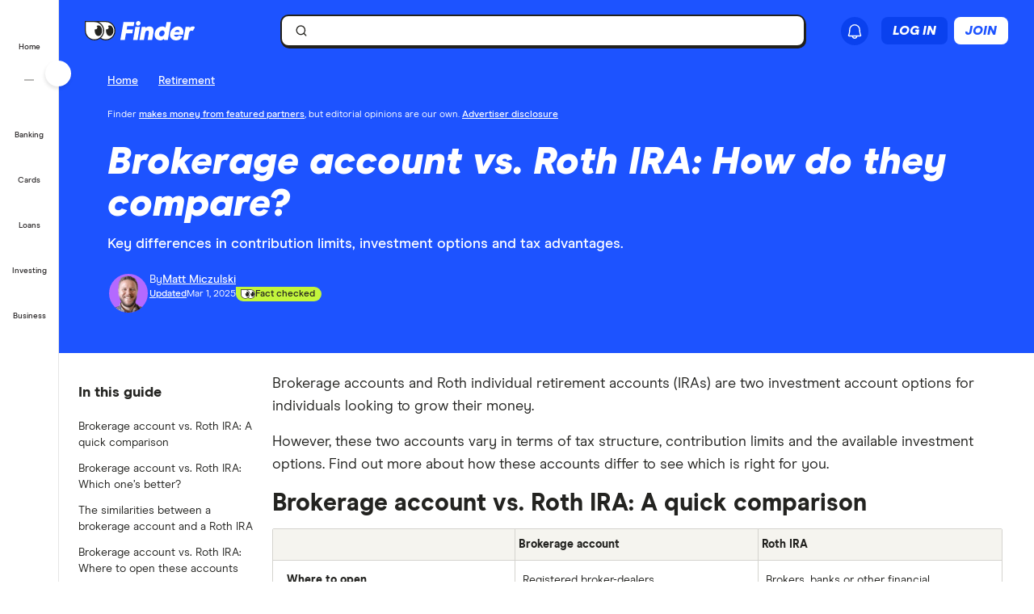

--- FILE ---
content_type: text/html; charset=UTF-8
request_url: https://www.finder.com/retirement/brokerage-account-vs-roth-ira
body_size: 85430
content:
<!DOCTYPE html>
<html class="no-js" lang="en-US">

<head>
            <meta http-equiv="X-UA-Compatible" content="IE=edge">
      <meta http-equiv="content-type" content="text/html; charset=utf-8" />
                  <meta id="viewport" name="viewport" content="width=device-width" />
            <meta name="apple-mobile-web-app-title" content="finder">
      <meta name="application-name" content="finder">

            <meta name="theme-color" content="#1d53ff">
      <meta name="apple-mobile-web-app-status-bar-style" content="#1d53ff">

      <link rel="icon" href="https://finder.com.au/favicon.ico" />
      <link rel="icon" href="https://finder.com.au/finder-au/wp-uploads/finder-eyes/finder-eyes-192.png" />
      <link rel="apple-touch-icon" href="https://finder.com.au/finder-au/wp-uploads/finder-eyes/finder-eyes-120.png" />
      <link rel="apple-touch-icon" href="https://finder.com.au/finder-au/wp-uploads/finder-eyes/finder-eyes-152.png" sizes="152x152" />
      <link rel="apple-touch-icon" href="https://finder.com.au/finder-au/wp-uploads/finder-eyes/finder-eyes-167.png" sizes="167x167" />
      <link rel="apple-touch-icon" href="https://finder.com.au/finder-au/wp-uploads/finder-eyes/finder-eyes-180.png" sizes="180x180" />

      <link rel="alternate" hreflang="x-default" href="https://www.finder.com/retirement/brokerage-account-vs-roth-ira" />
    <link rel="alternate" hreflang="en" href="https://www.finder.com/retirement/brokerage-account-vs-roth-ira" />
    <link rel="alternate" hreflang="en-us" href="https://www.finder.com/retirement/brokerage-account-vs-roth-ira" />

      <!-- establish early connections to third party origins -->
      <!-- [Critical css]: begin -->
<style id='critical-css-rest'>.luna-button--fluid{display:block;width:100%}.luna-button .luna-icon{fill:currentColor;margin:-.1875rem .25rem -.3125rem -.25rem}.luna-icon{display:inline-block;fill:#6c7881;height:1.5rem;vertical-align:top;width:1.5rem}.luna-button--small{font-size:.875rem;padding:.375rem calc(1rem - 1px)}
.btn-link{background:0 0;border:0;color:#0271e1;cursor:pointer;font-family:"Source Sans Pro",Helvetica,Arial,sans-serif;font-size:1em;outline:0;padding:0!important;text-decoration:underline}.modal{background-clip:padding-box;background-color:#fff;border:1px solid rgba(0,0,0,.3);border-radius:6px;-webkit-box-shadow:0 3px 7px rgba(0,0,0,.3);box-shadow:0 3px 7px rgba(0,0,0,.3);left:50%;margin:0 0 0 -280px;overflow:auto;position:fixed;top:9%;width:660px;z-index:1050}@media (max-width:960px){.modal{margin-left:-40%;width:80%}}@media (max-width:600px){.modal{left:0;margin:0 auto;top:0!important;width:100%}}.modal-body{overflow-y:auto;padding:15px}.modal--geoip{border:0;bottom:1em;left:1em;margin:0;overflow:visible;top:auto;width:320px}@media (max-width:600px){.modal--geoip{border-radius:0;bottom:0;-webkit-box-shadow:0 -3px 7px rgba(0,0,0,.3);box-shadow:0 -3px 7px rgba(0,0,0,.3);left:0;max-height:20vh;top:auto!important;width:100%}}.modal--geoip .geoip__image{background:#fff url(/parent-theme/static/prod/images/au-flag.d8389ed748c5742d1e6b6ccf7392c3bf.png) no-repeat;background-size:contain;background-position:-8px -6px;background-size:contain;left:.5rem;top:initial;width:24%}@media (max-width:600px){.modal--geoip .geoip__image{display:none}}@media (min--moz-device-pixel-ratio:1.3),(-webkit-min-device-pixel-ratio:1.3),(min-device-pixel-ratio:1.3),(min-resolution:1.3dppx){.modal--geoip .geoip__image{background-image:url(/parent-theme/static/prod/images/au-flag@2x.0a7148213b641bcef1ecb1922f95c148.png);background-size:100% auto}}.modal--geoip .geoip__content{width:76%}@media (max-width:600px){.modal--geoip .geoip__content{width:100%}}.modal--geoip .geoip__heading{display:block;font-size:1.2em;font-weight:700;line-height:1.25em;margin:0 0 .375rem 0;width:80%}@media (max-width:600px){.modal--geoip .geoip__heading{display:inline;font-size:.875rem;font-weight:600}}.modal--geoip .geoip__caption{display:block;font-size:.875em;line-height:1.3em}@media (max-width:600px){.modal--geoip .geoip__caption{display:inline-block;margin-bottom:0}}.modal--geoip .close{color:#a8b0b7;font-size:1.8em;height:1em;position:absolute;right:.25em;top:.1em}@media (max-width:600px){.modal--geoip .close{display:none}}.modal--geoip .luna-button{margin-bottom:.125rem;width:100%}@media (max-width:600px){.modal--geoip .luna-button{margin-right:.5rem}}.modal--geoip .btn-link{font-size:.875em;text-align:left;width:100%}@media (max-width:600px){.modal--geoip .btn-link{text-align:center}}.modal-body--geoip{display:-webkit-box;display:-webkit-flex;display:-ms-flexbox;display:flex}@media (max-width:600px){.modal-body--geoip{padding:.75rem}}@media (max-width:600px){.geoip__actions{display:-webkit-box;display:-webkit-flex;display:-ms-flexbox;display:flex;margin-top:.5rem}}.modal--US .geoip__image{background-image:url(/parent-theme/static/prod/images/us-flag.33f7ca90cd79d392e5cb97d12d4fdbc8.png)}@media (min--moz-device-pixel-ratio:1.3),(-webkit-min-device-pixel-ratio:1.3),(min-device-pixel-ratio:1.3),(min-resolution:1.3dppx){.modal--US .geoip__image{background-image:url(/parent-theme/static/prod/images/us-flag@2x.9b58ffad4dd1102bdab9be20a3484a38.png);background-size:92px 108px}}.close{color:#000;float:right;font-size:28px;font-weight:700;line-height:18px;text-shadow:0 1px 0 #fff}.close:hover{color:#000;cursor:pointer;opacity:.4;text-decoration:none}button.close{-webkit-appearance:none;background:0 0;border:0;cursor:pointer;padding:0}[class^=luna-],[class^=luna-]::after,[class^=luna-]::before{-webkit-box-sizing:border-box;box-sizing:border-box}::-moz-selection{background:#1591fe;color:#fff;text-shadow:none}::selection{background:#1591fe;color:#fff;text-shadow:none}a{color:#0271e1;text-decoration:underline}a:focus,a:hover{color:#1591fe}p{margin:0 0 1rem}.luna-button{border:1px solid transparent;border-radius:2px;display:inline-block;font-family:"Source Sans Pro",Helvetica,Arial,sans-serif;font-size:1rem;font-weight:600;line-height:1;outline:0;padding:.5rem calc(1rem - 1px) .625rem;text-align:center;text-decoration:none;-webkit-transition:none;transition:none;vertical-align:middle}.luna-button:active,.luna-button:focus,.luna-button:hover{cursor:pointer;text-decoration:none}.luna-button--action{background-color:#fa8643;border-color:#fa8643;color:#fff}.luna-button--action:focus,.luna-button--action:hover{background-color:#ffa260;border-color:#ffa260;color:#fff}.luna-button--action:active{background-color:#d64311;border-color:#d64311}body.atlas-voltron--typography{font-family:var(--nebula-font-family,'Roboto')}.atlas-voltron--typography .countrySelector__trigger,.atlas-voltron--typography .dropdown-to-tabs__trigger,.atlas-voltron--typography .dropdown-to-tabs__btn,.atlas-voltron--typography .carousel--responsive-caption .carousel-caption,.atlas-voltron--typography .btn,.atlas-voltron--typography .fin-btn,.atlas-voltron--typography .btn-link,.atlas-voltron--typography .btn-nav,.atlas-voltron--typography .form__input,.atlas-voltron--typography .form__input-text,.atlas-voltron--typography .form__select,.atlas-voltron--typography .form__textarea,.atlas-voltron--typography .select-nav__trigger,.atlas-voltron--typography .sidebar-newsletter .luna-form__feedback,.atlas-voltron--typography .font-stack,.atlas-voltron--typography .ui-widget,.atlas-voltron--typography .ui-widget input,.atlas-voltron--typography .ui-widget select,.atlas-voltron--typography .ui-widget textarea,.atlas-voltron--typography .ui-widget button,.atlas-voltron--typography .font-stack h1,.atlas-voltron--typography .ui-widget h1,.atlas-voltron--typography .font-stack h2,.atlas-voltron--typography .ui-widget h2,.atlas-voltron--typography .font-stack h3,.atlas-voltron--typography .ui-widget h3,.atlas-voltron--typography .font-stack h4,.atlas-voltron--typography .ui-widget h4,.atlas-voltron--typography .font-stack h5,.atlas-voltron--typography .ui-widget h5,.atlas-voltron--typography .font-stack h6,.atlas-voltron--typography .ui-widget h6,.atlas-voltron--typography .amp-modal .amp-modal-button.amp-modal-button--primary,.atlas-voltron--typography .sortByDropdown__form,.atlas-voltron--typography .sortByDropdown__list,.atlas-voltron--typography .sortByDropdown__label,.atlas-voltron--typography .sortByDropdown__option,.atlas-voltron--typography .loader-container .loader-text,.atlas-voltron--typography .font-stack,.atlas-voltron--typography .font-stack h1,.atlas-voltron--typography .font-stack h2,.atlas-voltron--typography .font-stack h3,.atlas-voltron--typography .font-stack h4,.atlas-voltron--typography .font-stack h5,.atlas-voltron--typography .font-stack h6,.atlas-voltron--typography h1,.atlas-voltron--typography h2,.atlas-voltron--typography h3,.atlas-voltron--typography h4,.atlas-voltron--typography h5,.atlas-voltron--typography h6,.atlas-voltron--typography button,.atlas-voltron--typography .luna-button,.atlas-voltron--typography .luna-input,.atlas-voltron--typography .luna-select,.atlas-voltron--typography .luna-inset__action,.atlas-voltron--typography .luna-dropdown__action,.atlas-voltron--typography .luna-table__sortBy,.atlas-voltron--typography #sidebar .discover-more,.atlas-voltron--typography .matrix-table-controls button{font-family:var(--nebula-font-family,'Roboto')}.atlas-voltron--typography .refreshedMasthead .refreshedMasthead__contentStrip .trustBox__link{width:10rem}@media(min-width: 961px){.atlas-voltron--typography .refreshedMasthead .refreshedMasthead__contentStrip .trustBox__link{width:100%}}@media(min-width: 961px){.atlas-voltron--typography .header-navbar__features .header-navbar__login .registerLoginLink{padding:.5rem 0;position:relative;left:1rem}}@media(min-width: 1281px){.atlas-voltron--typography .header-navbar__features .header-navbar__login .registerLoginLink{left:0}}@media(min-width: 961px){.atlas-voltron--typography .nav-primary__link a[href$="/credit-score"]{background-position-x:109px !important;margin-right: 0 !important;padding-right: 3rem !important;}}@media(min-width: 1281px){.atlas-voltron--typography .nav-primary__link a[href$="/credit-score"]{background-position-x:120px !important;margin-right: 0 !important;padding-right: 3rem !important;}}.atlas-voltron--typography .comment-author-avatar{width:80px}.atlas-voltron--typography .comment-author-avatar img{margin:0 auto}.atlas-voltron--typography .newsPost .newsMasthead__content a.disclaimer_popup{max-width:inherit}.atlas-voltron--typography .comparison-table td.comparison-table__feature{padding:.5rem .45rem}.atlas-voltron--typography .creditCardMasthead__header .disclaimer_popup{max-width:8.5rem}@media(max-width: 600px){.atlas-voltron--typography .comparison-table__view-details-button{text-align:right}}@media(min-width: 601px){.atlas-voltron--typography .coa-important-info__tooltip{left:0.5rem;margin-left:-0.5rem;position:relative}}.nav-primary__link:first-child a, .nav-primary__link:first-child a:hover {background: url(/finder-au/wp-uploads/2020/10/free-credit-score-badge%402x.png) 130px 10px no-repeat;background-size: 35px 16px;}@media(max-width: 960px){.nav-primary__link:first-child a, .nav-primary__link:first-child a:hover {background-position-y: 20px}}

.userNotifications{position:relative;top:0}@media (max-width:960px){:global(.header-navbar__login){visibility:hidden}}:global(.page-template-page-home-php) .notificationButton{padding-left:.375rem;padding-right:.375rem}@media (min-width:961px){:global(.page-template-page-home-php) .notificationButton{padding-left:0;padding-right:0}}@media (min-width:961px){:global(.page-template-page-home-php) .notificationButton:before{left:80%;top:calc(100% + 7px)}}@media (min-width:961px){:global(.page-template-page-home-php) .notificationButton:after{left:80%;top:calc(100% + 8px)}}@media (min-width:961px){:global(.page-template-page-home-php) .notificationsListContainer{top:44px}}:global(.page-template-page-home-php) .notificationMarker{right:6px;top:-1px}@media (min-width:961px){:global(.page-template-page-home-php) .notificationMarker{right:0;top:-5px}}:global(.page-template-page-home-php) :global(.header-navbar__login){margin-top:0}:global(.page-template-page-feature-php) :global(.header-navbar__login){margin-top:0}.notificationMarker{background:#e32939;border-radius:50%;box-sizing:initial;color:#fff;display:inline-block;font-size:10px;font-weight:600;height:14px;line-height:1.3;position:absolute;right:6px;text-align:center;top:-1px;width:14px}@media (min-width:601px){.notificationMarker{right:6px;top:-1px}}@media (min-width:961px){.notificationMarker{border:2px solid #fff;line-height:.9rem;right:0;top:-5px}}.notificationMarker:before{animation:pulse 20s ease-out infinite;border:5px solid #e32939;border-radius:50%;content:"";display:inline-block;height:28px;line-height:1.5rem;position:absolute;right:-12px;top:-12px;transform:scale(0);width:28px;z-index:10}@media (min-width:601px){.notificationMarker:before{height:32px;width:32px}}@media (min-width:961px){.notificationMarker:before{height:24px;right:-11px;top:-11px;width:24px}}@keyframes pulse{1%{opacity:0;transform:scale(0)}2%{opacity:.1;transform:scale(.1)}3%{opacity:.3;transform:scale(.5)}4%{opacity:.5;transform:scale(.8)}5%{opacity:0;transform:scale(1)}6%{opacity:0;transform:scale(0)}7%{opacity:.1;transform:scale(.1)}8%{opacity:.3;transform:scale(.5)}9%{opacity:.5;transform:scale(.8)}10%{opacity:0;transform:scale(1)}11%{opacity:0;transform:scale(0)}12%{opacity:.1;transform:scale(.1)}13%{opacity:.3;transform:scale(.5)}14%{opacity:.5;transform:scale(.8)}15%{opacity:0;transform:scale(1)}to{opacity:0;transform:scale(1)}}.notificationButton{overflow:visible}.notificationButton:focus{outline:none}@media (min-width:601px){.notificationButton{top:2px}}@media (min-width:961px){.notificationButton{top:0}}.notificationsAreExpanded:before{border-bottom:10px solid #0003;border-left:10px solid #0000;border-right:10px solid #0000;content:"";display:inline-block;left:55%;position:absolute;top:calc(100% + 2px);transform:translateX(-50%);z-index:91}@media (min-width:601px){.notificationsAreExpanded:before{top:calc(100% + 1px)}}@media (min-width:961px){.notificationsAreExpanded:before{top:calc(100% + 6px)}}.notificationsAreExpanded:after{border-bottom:9px solid #fff;border-left:9px solid #0000;border-right:9px solid #0000;content:"";display:inline-block;left:55%;position:absolute;top:calc(100% + 4px);transform:translateX(-50%);z-index:91}@media (min-width:601px){.notificationsAreExpanded:after{top:calc(100% + 2px)}}@media (min-width:961px){.notificationsAreExpanded:after{top:calc(100% + 7px)}}.userNotifications__deleteButton{background:#0000;border:none;cursor:pointer;margin-left:auto;outline:none;padding:1rem;position:absolute;right:0;top:50%;transform:translateY(-50%)}@media (min-width:961px){.userNotifications__deleteButton{padding:0;right:1.25rem}}.userNotifications__deleteButton:hover path{fill:#242a2f}.userNotifications__deleteButton_f1{right:15px!important;top:30%}.undoDeleteionOverlay{align-items:flex-start;background-color:#f4f5f6;box-sizing:border-box;display:flex;flex-direction:column;font-size:.875rem;height:100%;justify-content:center;left:0;padding:.75rem .75rem .75rem 4.25rem;position:absolute;top:0;width:100%}.undoDeleteionOverlay button{background-color:initial;border:0;color:#0271e1;font-size:.75rem;margin-top:.25rem;padding:0;text-decoration:underline}.userNotifications__empty{box-sizing:border-box;color:#6c7881;font-size:.875rem;line-height:1.25rem;padding:1.5rem;text-align:center}.userNotifications__item{border-bottom:1px solid #0003;cursor:pointer;display:flex;position:relative}.userNotifications__item:last-child{border-bottom:0}.userNotifications__item a{align-items:center;display:flex;padding:.75rem 2rem .75rem 1.25rem;text-decoration:none;width:100%}@media (min-width:961px){.userNotifications__item a{padding:.75rem 2.5rem .75rem 1.25rem}}.userNotifications__item.userNotifications__item--unread{background:#f4f5f6}.userNotifications__item:hover{background-color:#e3e5e8cc}.f1_userNotifications__item{border-radius:8px!important;margin-bottom:4px}.f1_userNotifications__item.f1_userNotifications__item--unread{background:#f5f4ef}.userNotifications__marker{background-color:#e32939;border-radius:50%;display:inline-block;height:8px;left:.5rem;position:absolute;top:.5rem;width:8px}.userNotifications__itemIcon{margin-right:1.5rem;min-width:1.5625rem}.userNotifications__itemIcon i{color:#a8b0b7;font-size:1.5625rem}.userNotifications__itemIcon_f1{align-self:baseline;margin-right:12px}.userNotifications__itemCopy{display:flex;flex:1 1 0;flex-direction:column;max-width:18.125rem;text-shadow:1px 1px 0 #fff}.userNotifications__itemCopy h4{color:#242a2f;font-size:.875rem;font-weight:600;line-height:1.25rem;margin-bottom:.125rem;margin-top:0}.userNotifications__itemCopy span{color:#6c7881;font-size:.875rem;line-height:1.25rem}@media (min-width:961px){.userNotifications__itemCopy span{font-size:.75rem}}.f1_userNotifications__itemCopy{display:flex;flex:1 1 0;flex-direction:column;max-width:18.125rem;text-shadow:1px 1px 0 #fff}.f1_userNotifications__itemCopy h4{color:#242a2f;font-size:14px!important;font-weight:800!important;line-height:125%;margin-bottom:.125rem!important;margin-top:0!important}.f1_userNotifications__itemCopy span{color:#41403b;font-size:14px!important;font-weight:800;line-height:125%!important}.userNotifications__badge{background-color:#6c7881;color:#fff;display:inline-block;font-size:.75rem;margin-right:.25rem;padding:0 .25rem;text-shadow:none}.userNotifications__itemRemove{margin-left:auto;min-width:.75rem}.userNotifications__itemImage{margin-left:1rem}.userNotifications__itemImage img{max-width:4rem}@media (min-width:601px){.userNotifications__itemImage img{max-width:7rem}}.userNotifications__style1 .userNotifications__itemCopy h4{color:#cf2317}.userNotifications__list{height:auto;margin:0;max-height:15.625rem;overflow-y:auto}.userNotifications__list_f1{max-height:468px}@media (min-width:601px){.userNotifications__list_f1{max-height:15.625rem}}@media (min-width:961px){.userNotifications__list_f1{max-height:15.625rem}}.notificationsListContainer__f1{background-color:#fff;border:none;border-radius:0;box-shadow:none;overflow-y:hidden;padding:8px;position:fixed;right:0;top:3.625rem;width:100vw;z-index:90}@media (min-width:601px){.notificationsListContainer__f1{border:2px solid #121212!important;border-radius:8px;box-shadow:4px 4px 0 0 #121212;max-width:25rem;position:absolute;top:3.125rem}}@media (min-width:961px){.notificationsListContainer__f1{border:2px solid #121212!important;border-radius:8px;box-shadow:4px 4px 0 0 #121212;position:absolute;right:-9px;top:3.4375rem}}.notificationsListContainer{animation:fadeIn 1s forwards;background-color:#fff;border:1px solid #0003;border-radius:3px;box-shadow:0 5px 10px 0 #0003;position:absolute;right:-107px;top:2.75rem;width:calc(100vw - 10px);z-index:90}@media (min-width:601px){.notificationsListContainer{max-width:25rem;top:3.125rem}}@media (min-width:961px){.notificationsListContainer{right:-9px;top:3.4375rem}}@media only screen and (max-width:961px){.backdrop_f1{backdrop-filter:blur(4px);background-color:#0006;height:100vh;left:0;position:fixed;top:3.75rem;transition:opacity 1s;width:100vw;z-index:50}.backdrop_f1[data-state=open]{animation:fadeIn 1s forwards;opacity:1}.backdrop_f1[data-state=closed]{animation:fadeOut 1s forwards;opacity:0}}.gn *,.gn :after,.gn :before{border:0 solid;box-sizing:border-box}.gn :after,.gn :before{--tw-content:""}.gn html{line-height:1.5;-webkit-text-size-adjust:100%;font-family:var(--nebula-font-family,Modern Era),-apple-system,system-ui,BlinkMacSystemFont,"Segoe UI",Helvetica,Arial,sans-serif;font-feature-settings:normal;font-variation-settings:normal;-moz-tab-size:4;tab-size:4}.gn body{line-height:inherit;margin:0}.gn hr{border-top-width:1px;color:inherit;height:0}.gn abbr:where([title]){text-decoration:underline dotted}.gn h1,.gn h2,.gn h3,.gn h4,.gn h5,.gn h6{font-size:inherit;font-weight:inherit}.gn a{color:inherit;text-decoration:inherit}.gn b,.gn strong{font-weight:bolder}.gn code,.gn kbd,.gn pre,.gn samp{font-family:ui-monospace,SFMono-Regular,Menlo,Monaco,Consolas,Liberation Mono,Courier New,monospace;font-size:1em}.gn small{font-size:80%}.gn sub,.gn sup{font-size:75%;line-height:0;position:relative;vertical-align:initial}.gn sub{bottom:-.25em}.gn sup{top:-.5em}.gn table{border-collapse:collapse;border-color:inherit;text-indent:0}.gn button,.gn input,.gn optgroup,.gn select,.gn textarea{color:inherit;font-family:inherit;font-feature-settings:inherit;font-size:100%;font-variation-settings:inherit;font-weight:inherit;line-height:inherit;margin:0;padding:0}.gn button,.gn select{text-transform:none}.gn [type=button],.gn [type=reset],.gn [type=submit],.gn button{-webkit-appearance:button;background-color:initial;background-image:none}.gn :-moz-focusring{outline:auto}.gn :-moz-ui-invalid{box-shadow:none}.gn progress{vertical-align:initial}.gn ::-webkit-inner-spin-button,.gn ::-webkit-outer-spin-button{height:auto}.gn [type=search]{-webkit-appearance:textfield;outline-offset:-2px}.gn ::-webkit-search-decoration{-webkit-appearance:none}.gn ::-webkit-file-upload-button{-webkit-appearance:button;font:inherit}.gn summary{display:list-item}.gn blockquote,.gn dd,.gn dl,.gn figure,.gn h1,.gn h2,.gn h3,.gn h4,.gn h5,.gn h6,.gn hr,.gn p,.gn pre{margin:0}.gn fieldset{margin:0;padding:0}.gn legend{padding:0}.gn menu,.gn ol,.gn ul{list-style:none;margin:0;padding:0}.gn dialog{padding:0}.gn textarea{resize:vertical}.gn input::placeholder,.gn textarea::placeholder{color:#9ca3af;opacity:1}.gn [role=button],.gn button{cursor:pointer}.gn :disabled{cursor:default}.gn audio,.gn canvas,.gn embed,.gn iframe,.gn img,.gn object,.gn svg,.gn video{display:block;vertical-align:middle}.gn img,.gn video{height:auto;max-width:100%}.gn [hidden]{display:none}.gn .heading-3{font-size:1.25rem;font-weight:700;letter-spacing:-.0025em;line-height:1.25}@media (min-width:600px){.gn .heading-3{font-size:1.5rem;font-weight:700;letter-spacing:-.005em;line-height:1.25}}:root{--nb-white:255 255 255;--nb-black:0 0 0;--nb-primary-subtle:230 236 255;--nb-primary-normal:29 83 255;--nb-primary-heavy:10 65 238;--nb-foreground-main:35 32 33;--nb-foreground-secondary:65 64 59;--nb-foreground-tertiary:116 115 110;--nb-background-main:255 255 255;--nb-background-secondary:245 244 239;--nb-background-tertiary:230 229 224;--nb-divider-subtle:245 244 239;--nb-divider-normal:230 229 224;--nb-divider-heavy:35 32 33;--nb-border-subtle:230 229 224;--nb-border-normal:212 211 206;--nb-border-heavy:35 32 33;--nb-red-subtle:255 229 229;--nb-red-normal:222 0 0;--nb-red-heavy:42 0 0;--nb-green-subtle:229 255 237;--nb-green-normal:29 215 81;--nb-green-heavy:0 96 27;--nb-orange-subtle:255 245 229;--nb-orange-normal:255 153 0;--nb-orange-heavy:93 56 0;--nb-yellow-subtle:255 249 229;--nb-yellow-normal:255 210 59;--nb-yellow-heavy:83 64 0;--nb-pink-subtle:255 229 239;--nb-pink-normal:255 115 169;--nb-pink-heavy:109 0 42;--nb-lime-subtle:238 245 220;--nb-lime-normal:195 245 60;--nb-lime-heavy:59 81 0;--nb-purple-subtle:242 229 255;--nb-purple-normal:180 105 255;--nb-purple-heavy:116 21 213;--nb-sky-subtle:229 247 255;--nb-sky-normal:0 178 255;--nb-sky-heavy:0 54 77;--nb-interaction-focus:186 210 248}.gn *{--tw-border-opacity:1;border-color:rgb(var(--nb-border-normal)/var(--tw-border-opacity))}.gn .-translate-x-1\/2,.gn .-translate-y-1\/2,.gn .-translate-y-4,.gn .rotate-180,.gn .rotate-90,.gn .transform,.gn .translate-x-1\/2,.gn .translate-y-0{--tw-translate-x:0;--tw-translate-y:0;--tw-rotate:0;--tw-skew-x:0;--tw-skew-y:0;--tw-scale-x:1;--tw-scale-y:1}.gn .shadow-\[4px_4px_0px_0px_\#121212\],.gn .shadow-none{--tw-ring-offset-shadow:0 0 #0000;--tw-ring-shadow:0 0 #0000;--tw-shadow:0 0 #0000;--tw-shadow-colored:0 0 #0000}.gn .focus\:ring,.gn .focus\:ring-2{--tw-ring-inset: ;--tw-ring-offset-width:0px;--tw-ring-offset-color:#fff;--tw-ring-color:#3b82f680;--tw-ring-offset-shadow:0 0 #0000;--tw-ring-shadow:0 0 #0000;--tw-shadow:0 0 #0000;--tw-shadow-colored:0 0 #0000}.gn .blur,.gn .filter{--tw-blur: ;--tw-brightness: ;--tw-contrast: ;--tw-grayscale: ;--tw-hue-rotate: ;--tw-invert: ;--tw-saturate: ;--tw-sepia: ;--tw-drop-shadow: }.gn .container{margin-left:auto;margin-right:auto;width:100%}@media (min-width:600px){.gn .container{max-width:600px}}@media (min-width:760px){.gn .container{max-width:760px}}@media (min-width:960px){.gn .container{max-width:960px}}@media (min-width:1280px){.gn .container{max-width:1280px}}@media (min-width:1680px){.gn .container{max-width:1680px}}.gn .visible{visibility:visible}.gn .invisible{visibility:hidden}.gn .collapse{visibility:collapse}.gn .fixed{position:fixed}.gn .absolute{position:absolute}.gn .relative{position:relative}.gn .sticky{position:sticky}.gn .\!-left-0{left:0!important}.gn .\!-left-8{left:-2rem!important}.gn .bottom-0{bottom:0}.gn .left-0{left:0}.gn .left-1\/2{left:50%}.gn .right-0{right:0}.gn .right-\[10px\]{right:10px}.gn .right-\[11px\]{right:11px}.gn .right-\[16px\]{right:16px}.gn .right-\[22px\]{right:22px}.gn .top-0{top:0}.gn .top-1\/2{top:50%}.gn .top-\[0px\]{top:0}.gn .top-\[16px\]{top:16px}.gn .top-\[62px\]{top:62px}.gn .top-\[70px\]{top:70px}.gn .\!z-\[30000\]{z-index:30000!important}.gn .z-\[1000\]{z-index:1000}.gn .z-\[10010\]{z-index:10010}.gn .z-\[100\]{z-index:100}.gn .z-\[200\]{z-index:200}.gn .z-\[201\]{z-index:201}.gn .z-\[40000\]{z-index:40000}.gn .col-span-12{grid-column:span 12/span 12}.gn .m-2{margin:.5rem}.gn .m-4{margin:1rem}.gn .mx-2{margin-left:.5rem;margin-right:.5rem}.gn .mx-auto{margin-left:auto;margin-right:auto}.gn .my-2{margin-bottom:.5rem;margin-top:.5rem}.gn .-ml-2{margin-left:-.5rem}.gn .-mr-2{margin-right:-.5rem}.gn .mb-3{margin-bottom:.75rem}.gn .mb-4{margin-bottom:1rem}.gn .ml-1{margin-left:.25rem}.gn .ml-2{margin-left:.5rem}.gn .ml-\[8px\]{margin-left:8px}.gn .mr-2{margin-right:.5rem}.gn .mr-\[2px\]{margin-right:2px}.gn .mt-1{margin-top:.25rem}.gn .mt-6{margin-top:1.5rem}.gn .mt-7{margin-top:1.75rem}.gn .mt-\[10px\]{margin-top:10px}.gn .block{display:block}.gn .inline-block{display:inline-block}.gn .flex{display:flex}.gn .inline-flex{display:inline-flex}.gn .grid{display:grid}.gn .contents{display:contents}.gn .hidden{display:none}.gn .\!h-\[24px\]{height:24px!important}.gn .h-12{height:3rem}.gn .h-2{height:.5rem}.gn .h-4{height:1rem}.gn .h-8{height:2rem}.gn .h-\[1px\]{height:1px}.gn .h-\[34px\]{height:34px}.gn .h-\[50px\]{height:50px}.gn .h-\[9px\]{height:9px}.gn .h-auto{height:auto}.gn .h-full{height:100%}.gn .h-px{height:1px}.gn .h-screen{height:100vh}.gn .max-h-0{max-height:0}.gn .max-h-\[35px\]{max-height:35px}.gn .min-h-\[30rem\]{min-height:30rem}.gn .w-1{width:.25rem}.gn .w-2{width:.5rem}.gn .w-3{width:.75rem}.gn .w-8{width:2rem}.gn .w-\[16px\]{width:16px}.gn .w-\[24px\]{width:24px}.gn .w-\[25rem\]{width:25rem}.gn .w-\[375px\]{width:375px}.gn .w-\[50px\]{width:50px}.gn .w-\[calc\(100vw-18px\)\]{width:calc(100vw - 18px)}.gn .w-fit{width:fit-content}.gn .w-full{width:100%}.gn .w-screen{width:100vw}.gn .flex-shrink-0{flex-shrink:0}.gn .flex-grow{flex-grow:1}.gn .-translate-x-1\/2{--tw-translate-x:-50%}.gn .-translate-x-1\/2,.gn .-translate-y-1\/2{transform:translate(var(--tw-translate-x),var(--tw-translate-y)) rotate(var(--tw-rotate)) skew(var(--tw-skew-x)) skewY(var(--tw-skew-y)) scaleX(var(--tw-scale-x)) scaleY(var(--tw-scale-y))}.gn .-translate-y-1\/2{--tw-translate-y:-50%}.gn .-translate-y-4{--tw-translate-y:-1rem}.gn .-translate-y-4,.gn .translate-x-1\/2{transform:translate(var(--tw-translate-x),var(--tw-translate-y)) rotate(var(--tw-rotate)) skew(var(--tw-skew-x)) skewY(var(--tw-skew-y)) scaleX(var(--tw-scale-x)) scaleY(var(--tw-scale-y))}.gn .translate-x-1\/2{--tw-translate-x:50%}.gn .translate-y-0{--tw-translate-y:0px}.gn .rotate-180,.gn .translate-y-0{transform:translate(var(--tw-translate-x),var(--tw-translate-y)) rotate(var(--tw-rotate)) skew(var(--tw-skew-x)) skewY(var(--tw-skew-y)) scaleX(var(--tw-scale-x)) scaleY(var(--tw-scale-y))}.gn .rotate-180{--tw-rotate:180deg}.gn .rotate-90{--tw-rotate:90deg}.gn .rotate-90,.gn .transform{transform:translate(var(--tw-translate-x),var(--tw-translate-y)) rotate(var(--tw-rotate)) skew(var(--tw-skew-x)) skewY(var(--tw-skew-y)) scaleX(var(--tw-scale-x)) scaleY(var(--tw-scale-y))}.gn .cursor-col-resize{cursor:col-resize}.gn .cursor-pointer{cursor:pointer}.gn .resize{resize:both}.gn .list-none{list-style-type:none}.gn .grid-cols-12{grid-template-columns:repeat(12,minmax(0,1fr))}.gn .grid-cols-2{grid-template-columns:repeat(2,minmax(0,1fr))}.gn .flex-row{flex-direction:row}.gn .flex-col{flex-direction:column}.gn .items-start{align-items:flex-start}.gn .items-center{align-items:center}.gn .justify-start{justify-content:flex-start}.gn .justify-end{justify-content:flex-end}.gn .justify-center{justify-content:center}.gn .justify-between{justify-content:space-between}.gn .gap-2{gap:.5rem}.gn .gap-2\.5{gap:.625rem}.gn .gap-3{gap:.75rem}.gn .gap-4{gap:1rem}.gn .space-x-2>:not([hidden])~:not([hidden]){--tw-space-x-reverse:0;margin-left:calc(.5rem*(1 - var(--tw-space-x-reverse)));margin-right:calc(.5rem*var(--tw-space-x-reverse))}.gn .self-stretch{align-self:stretch}.gn .overflow-hidden{overflow:hidden}.gn .overflow-y-auto{overflow-y:auto}.gn .overflow-x-hidden{overflow-x:hidden}.gn .truncate{overflow:hidden;text-overflow:ellipsis}.gn .truncate,.gn .whitespace-nowrap{white-space:nowrap}.gn .rounded-10{border-radius:.625rem}.gn .rounded-16{border-radius:1rem}.gn .rounded-4{border-radius:.25rem}.gn .rounded-8{border-radius:.5rem}.gn .rounded-\[12px\]{border-radius:12px}.gn .rounded-full{border-radius:9999px}.gn .rounded-none{border-radius:0}.gn .rounded-l-\[12px\]{border-bottom-left-radius:12px;border-top-left-radius:12px}.gn .border{border-width:1px}.gn .border-0{border-width:0}.gn .border-2{border-width:2px}.gn .border-r-\[0\.5px\]{border-right-width:.5px}.gn .border-solid{border-style:solid}.gn .border-foreground{--tw-border-opacity:1;border-color:rgb(var(--nb-foreground-main)/var(--tw-border-opacity))}.gn .border-white{--tw-border-opacity:1;border-color:rgb(var(--nb-white)/var(--tw-border-opacity))}.gn .bg-\[\#E5E7EB\]{--tw-bg-opacity:1;background-color:rgb(229 231 235/var(--tw-bg-opacity))}.gn .bg-background-secondary{--tw-bg-opacity:1;background-color:rgb(var(--nb-background-secondary)/var(--tw-bg-opacity))}.gn .bg-background-tertiary{--tw-bg-opacity:1;background-color:rgb(var(--nb-background-tertiary)/var(--tw-bg-opacity))}.gn .bg-black{--tw-bg-opacity:1;background-color:rgb(var(--nb-black)/var(--tw-bg-opacity))}.gn .bg-divider-normal{--tw-bg-opacity:1;background-color:rgb(var(--nb-divider-normal)/var(--tw-bg-opacity))}.gn .bg-foreground-main{--tw-bg-opacity:1;background-color:rgb(var(--nb-foreground-main)/var(--tw-bg-opacity))}.gn .bg-foreground-tertiary{--tw-bg-opacity:1;background-color:rgb(var(--nb-foreground-tertiary)/var(--tw-bg-opacity))}.gn .bg-primary-heavy{--tw-bg-opacity:1;background-color:rgb(var(--nb-primary-heavy)/var(--tw-bg-opacity))}.gn .bg-primary-normal{--tw-bg-opacity:1;background-color:rgb(var(--nb-primary-normal)/var(--tw-bg-opacity))}.gn .bg-red-normal{--tw-bg-opacity:1;background-color:rgb(var(--nb-red-normal)/var(--tw-bg-opacity))}.gn .bg-transparent{background-color:initial}.gn .bg-white{--tw-bg-opacity:1;background-color:rgb(var(--nb-white)/var(--tw-bg-opacity))}.gn .bg-yellow-normal{--tw-bg-opacity:1;background-color:rgb(var(--nb-yellow-normal)/var(--tw-bg-opacity))}.gn .bg-opacity-50{--tw-bg-opacity:.5}.gn .p-1{padding:.25rem}.gn .p-12{padding:3rem}.gn .p-6{padding:1.5rem}.gn .p-\[0\]{padding:0}.gn .p-\[5\.5px\]{padding:5.5px}.gn .p-px{padding:1px}.gn .px-0{padding-left:0;padding-right:0}.gn .px-1{padding-left:.25rem;padding-right:.25rem}.gn .px-1\.5{padding-left:.375rem;padding-right:.375rem}.gn .px-12{padding-left:3rem;padding-right:3rem}.gn .px-2{padding-left:.5rem;padding-right:.5rem}.gn .px-3{padding-left:.75rem;padding-right:.75rem}.gn .px-3\.5{padding-left:.875rem;padding-right:.875rem}.gn .px-4{padding-left:1rem;padding-right:1rem}.gn .px-6{padding-left:1.5rem;padding-right:1.5rem}.gn .px-8{padding-left:2rem;padding-right:2rem}.gn .py-1{padding-bottom:.25rem;padding-top:.25rem}.gn .py-1\.5{padding-bottom:.375rem;padding-top:.375rem}.gn .py-2{padding-bottom:.5rem;padding-top:.5rem}.gn .py-2\.5{padding-bottom:.625rem;padding-top:.625rem}.gn .py-3{padding-bottom:.75rem;padding-top:.75rem}.gn .py-4{padding-bottom:1rem;padding-top:1rem}.gn .py-6{padding-bottom:1.5rem;padding-top:1.5rem}.gn .pb-4{padding-bottom:1rem}.gn .pb-6{padding-bottom:1.5rem}.gn .pb-8{padding-bottom:2rem}.gn .pl-2{padding-left:.5rem}.gn .pl-6{padding-left:1.5rem}.gn .pr-2{padding-right:.5rem}.gn .pr-6{padding-right:1.5rem}.gn .pr-8{padding-right:2rem}.gn .pt-4{padding-top:1rem}.gn .pt-6{padding-top:1.5rem}.gn .text-center{text-align:center}.gn .align-top{vertical-align:top}.gn .font-sans{font-family:var(--nebula-font-family,Modern Era),-apple-system,system-ui,BlinkMacSystemFont,"Segoe UI",Helvetica,Arial,sans-serif}.gn .text-\[10px\]{font-size:10px}.gn .text-heading-4-base{font-size:1.125rem;font-weight:700;letter-spacing:-.005em;line-height:1.25}.gn .text-regular{font-size:1rem;line-height:1.5}.gn .text-small{font-size:.875rem;line-height:1.4}.gn .text-tiny{font-size:.75rem;line-height:1.3}.gn .font-bold{font-weight:700}.gn .font-extrabold{font-weight:800}.gn .font-medium{font-weight:500}.gn .uppercase{text-transform:uppercase}.gn .italic{font-style:italic}.gn .\!text-white{--tw-text-opacity:1!important;color:rgb(var(--nb-white)/var(--tw-text-opacity))!important}.gn .text-black{--tw-text-opacity:1;color:rgb(var(--nb-black)/var(--tw-text-opacity))}.gn .text-foreground-main{--tw-text-opacity:1;color:rgb(var(--nb-foreground-main)/var(--tw-text-opacity))}.gn .text-foreground-tertiary{--tw-text-opacity:1;color:rgb(var(--nb-foreground-tertiary)/var(--tw-text-opacity))}.gn .text-primary,.gn .text-primary-normal{--tw-text-opacity:1;color:rgb(var(--nb-primary-normal)/var(--tw-text-opacity))}.gn .text-white{--tw-text-opacity:1;color:rgb(var(--nb-white)/var(--tw-text-opacity))}.gn .underline{text-decoration-line:underline}.gn .\!no-underline{text-decoration-line:none!important}.gn .no-underline{text-decoration-line:none}.gn .opacity-0{opacity:0}.gn .opacity-100{opacity:1}.gn .opacity-40{opacity:.4}.gn .opacity-\[0\.5\]{opacity:.5}.gn .shadow-\[4px_4px_0px_0px_\#121212\]{--tw-shadow:4px 4px 0px 0px #121212;--tw-shadow-colored:4px 4px 0px 0px var(--tw-shadow-color)}.gn .shadow-\[4px_4px_0px_0px_\#121212\],.gn .shadow-none{box-shadow:var(--tw-ring-offset-shadow,0 0 #0000),var(--tw-ring-shadow,0 0 #0000),var(--tw-shadow)}.gn .shadow-none{--tw-shadow:0 0 #0000;--tw-shadow-colored:0 0 #0000}.gn .blur{--tw-blur:blur(8px)}.gn .blur,.gn .filter{filter:var(--tw-blur) var(--tw-brightness) var(--tw-contrast) var(--tw-grayscale) var(--tw-hue-rotate) var(--tw-invert) var(--tw-saturate) var(--tw-sepia) var(--tw-drop-shadow)}.gn .transition{transition-duration:.15s;transition-property:color,background-color,border-color,text-decoration-color,fill,stroke,opacity,box-shadow,transform,filter,backdrop-filter;transition-timing-function:cubic-bezier(.4,0,.2,1)}.gn .transition-max-height{transition-duration:.15s;transition-property:max-height;transition-timing-function:cubic-bezier(.4,0,.2,1)}.gn .transition-top{transition-duration:.15s;transition-property:top;transition-timing-function:cubic-bezier(.4,0,.2,1)}.gn .transition-transform{transition-duration:.15s;transition-property:transform;transition-timing-function:cubic-bezier(.4,0,.2,1)}.gn .transition-width{transition-duration:.15s;transition-property:width;transition-timing-function:cubic-bezier(.4,0,.2,1)}.gn .duration-200{transition-duration:.2s}.gn .duration-300{transition-duration:.3s}.gn .duration-500{transition-duration:.5s}.gn .ease-in{transition-timing-function:cubic-bezier(.4,0,1,1)}.gn .ease-in-out{transition-timing-function:cubic-bezier(.4,0,.2,1)}.gn .ease-out{transition-timing-function:cubic-bezier(0,0,.2,1)}@keyframes enter{0%{opacity:var(--tw-enter-opacity,1);transform:translate3d(var(--tw-enter-translate-x,0),var(--tw-enter-translate-y,0),0) scale3d(var(--tw-enter-scale,1),var(--tw-enter-scale,1),var(--tw-enter-scale,1)) rotate(var(--tw-enter-rotate,0))}}@keyframes exit{to{opacity:var(--tw-exit-opacity,1);transform:translate3d(var(--tw-exit-translate-x,0),var(--tw-exit-translate-y,0),0) scale3d(var(--tw-exit-scale,1),var(--tw-exit-scale,1),var(--tw-exit-scale,1)) rotate(var(--tw-exit-rotate,0))}}.gn .duration-200{animation-duration:.2s}.gn .duration-300{animation-duration:.3s}.gn .duration-500{animation-duration:.5s}.gn .ease-in{animation-timing-function:cubic-bezier(.4,0,1,1)}.gn .ease-in-out{animation-timing-function:cubic-bezier(.4,0,.2,1)}.gn .ease-out{animation-timing-function:cubic-bezier(0,0,.2,1)}.gn .hover\:w-2:hover{width:.5rem}.gn .hover\:bg-background-secondary:hover{--tw-bg-opacity:1;background-color:rgb(var(--nb-background-secondary)/var(--tw-bg-opacity))}.gn .hover\:bg-divider:hover{--tw-bg-opacity:1;background-color:rgb(var(--nb-divider-normal)/var(--tw-bg-opacity))}.gn .hover\:text-black:hover{--tw-text-opacity:1;color:rgb(var(--nb-black)/var(--tw-text-opacity))}.gn .hover\:text-foreground-main:hover{--tw-text-opacity:1;color:rgb(var(--nb-foreground-main)/var(--tw-text-opacity))}.gn .hover\:underline:hover{text-decoration-line:underline}.gn .hover\:no-underline:hover{text-decoration-line:none}.gn .focus\:outline-none:focus{outline:2px solid #0000;outline-offset:2px}.gn .focus\:ring:focus{--tw-ring-offset-shadow:var(--tw-ring-inset) 0 0 0 var(--tw-ring-offset-width) var(--tw-ring-offset-color);--tw-ring-shadow:var(--tw-ring-inset) 0 0 0 calc(3px + var(--tw-ring-offset-width)) var(--tw-ring-color)}.gn .focus\:ring-2:focus,.gn .focus\:ring:focus{box-shadow:var(--tw-ring-offset-shadow),var(--tw-ring-shadow),var(--tw-shadow,0 0 #0000)}.gn .focus\:ring-2:focus{--tw-ring-offset-shadow:var(--tw-ring-inset) 0 0 0 var(--tw-ring-offset-width) var(--tw-ring-offset-color);--tw-ring-shadow:var(--tw-ring-inset) 0 0 0 calc(2px + var(--tw-ring-offset-width)) var(--tw-ring-color)}.gn .focus\:ring-primary-normal:focus{--tw-ring-opacity:1;--tw-ring-color:rgb(var(--nb-primary-normal)/var(--tw-ring-opacity))}@media not all and (min-width:960px){.gn .max-tablet\:ml-\[16px\]{margin-left:16px}.gn .max-tablet\:hidden{display:none}}@media (min-width:600px){.gn .mobile\:w-\[380px\]{width:380px}}@media (min-width:960px){.gn .tablet\:fixed{position:fixed}.gn .tablet\:right-\[100px\]{right:100px}.gn .tablet\:right-\[141px\]{right:141px}.gn .tablet\:right-\[157px\]{right:157px}.gn .tablet\:top-\[12px\]{top:12px}.gn .tablet\:top-\[72px\]{top:72px}.gn .tablet\:top-\[80px\]{top:80px}.gn .tablet\:mb-\[8px\]{margin-bottom:8px}.gn .tablet\:ml-4{margin-left:1rem}.gn .tablet\:mt-\[8px\]{margin-top:8px}.gn .tablet\:block{display:block}.gn .tablet\:flex{display:flex}.gn .tablet\:hidden{display:none}.gn .tablet\:h-screen{height:100vh}.gn .tablet\:grid-cols-2{grid-template-columns:repeat(2,minmax(0,1fr))}.gn .tablet\:px-2{padding-left:.5rem;padding-right:.5rem}.gn .tablet\:px-3{padding-left:.75rem;padding-right:.75rem}.gn .tablet\:pl-\[276px\]{padding-left:276px}}@media (min-width:1000px){.gn .min-\[1000px\]\:px-3{padding-left:.75rem;padding-right:.75rem}}@media (min-width:1280px){.gn .desktop\:grid{display:grid}.gn .desktop\:gap-1{gap:.25rem}.gn .desktop\:px-4{padding-left:1rem;padding-right:1rem}}.gn .side-menu__base{font-family:var(--nebula-font-family,Modern Era),-apple-system,system-ui,BlinkMacSystemFont,"Segoe UI",Helvetica,Arial,sans-serif;font-size:1rem;font-weight:400;line-height:1.5;--tw-numeric-spacing:tabular-nums;font-variant-numeric:var(--tw-ordinal) var(--tw-slashed-zero) var(--tw-numeric-figure) var(--tw-numeric-spacing) var(--tw-numeric-fraction);--tw-text-opacity:1;background-color:#fff;color:rgb(var(--nb-foreground-main)/var(--tw-text-opacity))}.gn .side-menu__scroll{max-height:calc(100vh - 80px)!important;overflow-y:scroll}.gn .tree-item{align-items:center;border-radius:.5rem;cursor:pointer;display:flex;font-size:1rem;font-weight:500;gap:.625rem;line-height:1.5;padding-bottom:.5rem;padding-right:.75rem;padding-top:.5rem;position:relative;--tw-text-opacity:1;color:rgb(var(--nb-foreground-tertiary)/var(--tw-text-opacity));transition-duration:.15s;transition-property:color,background-color,border-color,text-decoration-color,fill,stroke;transition-timing-function:cubic-bezier(.4,0,.2,1)}@media (min-width:960px){.gn .tree-item:hover{--tw-bg-opacity:1;background-color:rgb(var(--nb-background-tertiary)/var(--tw-bg-opacity))}}.gn .max-h-2000px{max-height:2000px}.gn .custom-shadow{box-shadow:-1px 3px 4px #0000001a}@media (max-width:961px){.gn .f1-sidenav{height:calc(100dvh - 59px)}}.gn .nav-slideout{background:#fff;height:calc(100dvh - 59px);left:calc(-100vw - 20px);max-height:calc(100dvh - 59px);max-width:100vw;overflow-y:auto;position:fixed;top:58px;transition:transform .2s cubic-bezier(.445,.05,.55,.95);width:100vw;z-index:10000}.gn .nav-slideout--active{transform:translate3d(calc(100vw + 20px),0,0)}.gn .nav-slideout__container{padding:0 24px}.gn .nav-slideout-overlay{background:#00000080;height:100%;left:0;position:fixed;top:45px;width:100%;z-index:200}.gn .nav-slideout__container--signin{align-items:center;display:flex;justify-content:space-between;padding:1rem 24px}.gn .nav-slideout__container--signin a{align-items:center;display:flex;text-decoration:none;width:100%}.gn .nav-slideout__container--signin a .luna-icon{fill:#1591fe;margin-right:1rem}.gn .nav-slideout__container--signin button{background:#0000;border:0;box-shadow:none;margin:0;padding:0}.gn .nav-slideout__container--signin button:focus,.gn .nav-slideout__container--signin button:hover{cursor:pointer}.gn .nav-slideout__container--signin button .luna-icon{color:#111827;margin-left:auto;margin-right:0}.gn .nav-slideout__primary{overflow:hidden;position:relative;transition:height .1s cubic-bezier(.445,.05,.55,.95)}.gn .nav-toggle{background:#fff;border:none;border-radius:50%;margin-right:.25rem;padding:.5rem;transition:background .2s cubic-bezier(.445,.05,.55,.95);z-index:5}.gn .nav-toggle:focus,.gn .nav-toggle:hover{background:#f4f5f6;cursor:pointer}@media (min-width:1366px){.gn .nav-toggle{left:calc(50vw - 620px);margin-right:0;position:fixed}}.gn .nav-toggle .luna-icon.luna-icon{height:1.5rem;width:1.5rem}.gn .menu,.gn .menu--sub-menu{background:#fff;list-style-type:none;margin:0;width:100%}.gn .menu--sub-menu{display:none;left:0;position:absolute;top:0}.gn .menu--active{display:block;transform:translate(0)}.gn .menu__title{font-size:1.25rem;font-weight:500}.gn .menu__view-all{padding:1rem 0}.gn .menu__view-all a{text-decoration:none}.gn .menu__view-all a:focus,.gn .menu__view-all a:hover{text-decoration:underline}.gn .menu__link{align-items:center;background:#0000;border:0;box-shadow:none;color:#111827;display:flex;font-size:1rem;font-weight:500;justify-content:space-between;padding:1rem 0;text-decoration:none}.gn .menu__link:focus,.gn .menu__link:hover{color:#1591fe;cursor:pointer}.gn .menu__link--back{align-items:center;display:flex;justify-content:flex-start;margin-bottom:4px;padding-left:0}.gn .menu__link--back .luna-icon{float:none;left:-7px;margin-right:.5rem;position:relative}.gn .nav-user{align-items:center;background:#f4f5f6;display:flex;justify-content:space-between;margin-bottom:24px}.gn .nav-user .luna-icon{margin-left:auto}.gn .nav-user .nav-user__list__icon{border:2px solid #242a2f;border-radius:50%;fill:#242a2f;height:32px;margin-left:0;margin-right:12px;width:32px}.gn .nav-user__list{margin:0}.gn .nav-user__list button{align-items:center;background:#f4f5f6;border:0;box-shadow:none;display:flex;font-weight:500;padding:1rem 24px;width:100%}.gn .nav-user__list button:hover{background:#e3e5e8;cursor:pointer}.gn .nav-user__list__dropdown{margin:0;padding:12px 24px 1rem}.gn .nav-user__list__dropdown a{color:#111827;text-decoration:none}.gn .nav-user__list__dropdown a:focus,.gn .nav-user__list__dropdown a:hover{text-decoration:underline}.gn .nav-user__list__dropdown li{list-style:none;margin-bottom:24px}.gn .nav-user__list__dropdown .nav-user__credit-score:after{background:#cf2317;border-radius:1rem;color:#fff;content:"FREE";font-size:10px;font-weight:700;letter-spacing:.02em;line-height:10px;margin-left:.5rem;padding:.125rem .25rem}.gn .nav-user--signed-out{align-items:center;display:flex;padding:1rem 24px}.gn .nav-user--signed-out a{align-items:center;display:flex;text-decoration:none;width:100%}.gn .nav-user--signed-out a .luna-icon{fill:#1591fe;margin-right:1rem}.gn .trending-strap{font-size:.875rem;list-style-type:none;margin:0 auto;max-width:1200px;overflow:auto;padding:.5rem 0;position:relative;white-space:nowrap;width:100%}.gn .trending-strap:after{background:linear-gradient(90deg,#fff0,#fff);content:"";height:100%;position:sticky;right:0;top:0;width:12px;z-index:2}.gn .trending-strap::-webkit-scrollbar{height:4px;width:1px}.gn .trending-strap::-webkit-scrollbar-track{background:#fff}.gn .trending-strap::-webkit-scrollbar-thumb{background:#e3e5e8}.gn .trending-strap::-webkit-scrollbar-thumb:hover{background:#d5d9dc}.gn .trending-strap__item{display:inline-block;margin-right:24px}.gn .trending-strap__item a{color:#111827;text-decoration:none}.gn .trending-strap__item a:focus,.gn .trending-strap__item a:hover{text-decoration:underline}.gn .trending-strap__item--title{align-items:center;background:#fff;display:inline-flex;font-weight:500;height:100%;left:0;padding:0 4px;position:sticky;top:0}.gn .trending-strap__item--title:after{background:linear-gradient(90deg,#fff,#fff0);content:"";height:100%;left:100%;position:absolute;width:12px;z-index:2}.gn .trending-strap__icon{background:#cf2317;border-radius:50%;display:inline-block;height:8px;margin-right:8px;position:relative;width:8px}.gn .trending-strap__icon:before{background:#cf231733;border-radius:50%;content:"";height:16px;left:-4px;position:absolute;top:-4px;width:16px}.gn .user-menu-comparison-history-strike{display:block;text-align:center}.gn .user-menu-comparison-history-strike>span{display:inline-block;position:relative;width:100%}.gn .user-menu-comparison-history-strike>span:after,.gn .user-menu-comparison-history-strike>span:before{background:rgb(var(--nb-foreground-tertiary)/var(--tw-text-opacity));content:"";height:1px;position:absolute;top:49%;width:calc(45% - 53px)}.gn .user-menu-comparison-history-strike>span:before{left:0}.gn .user-menu-comparison-history-strike>span:after{right:0}.join-menu-popover{border-radius:.625rem;border-style:solid;border-width:1px;z-index:30000;--tw-border-opacity:1;border-color:rgb(var(--nb-divider-normal)/var(--tw-border-opacity))}@media (min-width:960px){.join-menu-popover{left:-2rem!important;top:1.5rem!important}}.gn .in-page-navigation-navbar{--navbar-height:3.5rem;box-shadow:0 1px 5px #0000001a,0 6px 10px #0000001a;display:block;margin:0 -.5rem 1.75rem;visibility:hidden}.gn .in-page-navigation-navbar:not(.visible){margin:0;max-height:0}.gn .in-page-navigation-navbar.visible:not(.expanded){margin-top:calc(var(--navbar-height)*-1)}@media (min-width:961px){.gn .in-page-navigation-navbar{border-radius:0 0 .5rem .5rem;margin:0 0 2.25rem;max-height:var(--navbar-height)}.gn .in-page-navigation-navbar.visible:not(.expanded){margin-top:-4.25rem}}.gn .in-page-navigation-navbar header{background:#fff;display:flex;height:var(--navbar-height);position:relative;top:0}.gn .in-page-navigation-navbar header button{background-color:initial;border:0;color:#111827;display:flex;flex:1 1 auto;font-size:1rem;font-style:normal;font-weight:500;height:100%;justify-content:space-between;line-height:1.5;padding:1rem;text-align:left}@media (min-width:961px){.gn .in-page-navigation-navbar header button{font-size:1.125rem;padding:1rem 1.5rem}}.gn .in-page-navigation-navbar header .luna-icon{fill:#242a2f}.gn .in-page-navigation-navbar.visible{background-color:#fff;max-height:inherit;overflow:hidden;position:sticky;top:0;visibility:visible;z-index:60}@media (min-width:961px){.gn .in-page-navigation-navbar .in-page-navigation-nested-modal ul li{margin-bottom:1rem}}.gn .has-activeModal .in-page-navigation-navbar header{position:relative;top:0;z-index:90}.gn .in-page-navigation-modal .luna-modal{align-items:stretch}.gn .in-page-navigation-modal-backdrop{background-color:#00000080;bottom:0;height:0;left:0;opacity:0;position:fixed;right:0;top:0;width:100%;z-index:80}.gn .in-page-navigation-nested-modal-content{margin-bottom:0;max-height:0;overflow:hidden;position:relative;top:0;transform:scaleY(0);transform-origin:top;transition:transform .2s ease;z-index:90}.gn .in-page-navigation-navbar.expanded{position:fixed;width:100%}@media (min-width:961px){.gn .in-page-navigation-navbar.expanded{position:sticky;width:inherit}}.gn .in-page-navigation-navbar.expanded .in-page-navigation-modal-backdrop{display:block;height:100%;opacity:1}.gn .in-page-navigation-navbar.expanded .in-page-navigation-nested-modal-content{background-color:#fff;margin:0;max-height:inherit;max-height:75vh;overflow:auto;padding:.5rem 1rem;transform:scaleY(1)}@media (min-width:961px){.gn .in-page-navigation-navbar.expanded .in-page-navigation-nested-modal-content{padding:.5rem 1.5rem}}.gn .in-page-navigation-navbar.expanded .in-page-navigation-nested-modal[data-fullscreen=true] .in-page-navigation-nested-modal-content{max-height:calc(100vmax - var(--navbar-height))}.gn #sidebar .in-page-navigation-menu ul,.gn .in-page-navigation-nested-modal ul{display:flex;flex-direction:column;font-size:1.25rem;list-style:none;margin-left:0}.gn #sidebar .in-page-navigation-menu ul li,.gn .in-page-navigation-nested-modal ul li{font-size:1rem;font-weight:400!important;line-height:1.5;margin-bottom:1.5rem}@media (min-width:961px){.gn #sidebar .in-page-navigation-menu ul li,.gn .in-page-navigation-nested-modal ul li{font-size:18px;line-height:1.55}}.gn #sidebar .in-page-navigation-menu ul li:last-of-type,.gn .in-page-navigation-nested-modal ul li:last-of-type{margin-bottom:0}.gn #sidebar .in-page-navigation-menu ul li a,.gn .in-page-navigation-nested-modal ul li a{color:#111827;font-weight:400!important;text-decoration:none}.gn #sidebar .in-page-navigation-menu ul li a:hover,.gn #sidebar .in-page-navigation-menu ul li:hover,.gn .in-page-navigation-nested-modal ul li a:hover,.gn .in-page-navigation-nested-modal ul li:hover{background-color:initial;color:#0271e1}@media (max-width:960px){.gn #sidebar .in-page-navigation-menu{display:none}.gn #sidebar .in-page-navigation-menu+.luna-accordion{border-top:0}}.gn #sidebar .in-page-navigation-menu ul{margin:.5rem 0 1.5rem;padding:0}.gn #sidebar .in-page-navigation-menu ul li{font-size:16px!important}@keyframes topnav-animate-down{0%{opacity:0;top:-100px}to{opacity:1;top:0}}@keyframes topnav-animate-up{0%{opacity:1}to{opacity:0;top:0}}.gn .topnav-animate-down{animation:topnav-animate-down .5s}.gn .topnav-animate-up{animation:topnav-animate-up .5s}.gn .fill-content{width:-webkit-fill-available;width:-moz-available}.gn .locale-selector{font-size:.875rem;font-weight:500;max-width:200px;position:relative;white-space:nowrap}.gn .locale-selector__flag{align-items:center;border:0;color:#18304b;cursor:pointer;display:flex;justify-content:flex-start;overflow:hidden;padding:.25rem .5rem;text-decoration:none;width:100%}.gn .locale-selector__flag:focus{outline-style:auto}.gn .locale-selector__flag.locale-selector__flag--current{border:1px solid #d5d9dc;border-radius:8px;transition:all .35s ease-in-out}.gn .locale-selector__flag.locale-selector__flag--current .luna-icon{margin-left:auto}.gn .locale-selector__flag.locale-selector__flag--current:focus,.gn .locale-selector__flag.locale-selector__flag--current:hover{border-color:#111827}.gn .locale-selector__flag__svg{height:15px;margin-right:.25rem;max-width:24px;vertical-align:bottom;width:100%}.gn .locale-selector__flag__arrow-down{fill:#18304b}.gn .locale-selector__dropdown{border:1px solid #d5d9dc;border-radius:8px;box-shadow:0 1px 5px #0000001a,0 6px 10px #0000001a;list-style-type:none;margin:.25rem 0 0;position:relative;width:100%;z-index:100}.gn .locale-selector__dropdown[aria-hidden=true]{display:none}.gn .locale-selector__dropdown li:first-child .locale-selector__flag{border-radius:8px 8px 0 0}.gn .locale-selector__dropdown li:last-child .locale-selector__flag{border-radius:0 0 8px 8px}.gn .locale-selector__dropdown .locale-selector__flag--no-arrow:focus,.gn .locale-selector__dropdown .locale-selector__flag--no-arrow:hover{background:#f4f5f6}.userSocialPopoverMenu{background:#fff;border-radius:10px;padding:12px;position:relative;width:375px}.userSocialPopoverMenu .close{height:24px;margin-bottom:8px;text-align:right;width:100%}.userSocialPopoverMenu .close span{cursor:pointer;display:inline-grid}.userSocialPopoverMenu .contextMenu{margin:0 20px 20px}.userSocialPopoverMenu .contextMenu .continueWithEmail{color:#01050b;font-size:18px;font-weight:700;height:24px;line-height:24px;margin:18px 0;text-align:center}.userSocialPopoverMenu .contextMenu .continueWithEmail a{color:#0b7ffd;text-decoration:none}.userSocialPopoverMenu h3{color:#01050b;font-size:18px;font-weight:700;line-height:24px;margin:0 0 18px;text-align:center}.share-modal_share-link{align-items:center;border-radius:2rem;border-style:solid;border-width:2px;display:flex;justify-content:space-between;margin-left:.5rem;margin-right:.5rem;margin-top:.75rem;width:100%;--tw-border-opacity:1;border-color:rgb(var(--nb-interaction-focus)/var(--tw-border-opacity));padding:.5rem}@media (min-width:600px){.share-modal_share-link{width:min(18rem,100%)}}.share-modal_share-link .share-modal_copy-button{margin-right:.25rem;width:4rem;--tw-bg-opacity:1;background-color:rgb(var(--nb-primary-normal)/var(--tw-bg-opacity));padding:.25rem .625rem;--tw-text-opacity:1;color:rgb(var(--nb-yellow-subtle)/var(--tw-text-opacity))}.share-modal_share-link .share-modal_copy-button:hover{--tw-bg-opacity:1;background-color:rgb(var(--nb-primary-heavy)/var(--tw-bg-opacity))}.share-modal_share-link .share-modal_copy-button{border-radius:.5rem;border-style:none;font-size:1rem;line-height:1.5}.share-modal_share-link .share-modal_copy-button:hover{cursor:pointer}.share-modal_share-link .share-modal_share-link-input{width:100%}@media (min-width:960px){.share-modal_share-link .share-modal_share-link-input{width:-webkit-fit-content;width:-moz-fit-content;width:fit-content}}.share-modal_share-link .share-modal_share-link-input{border-style:none;font-size:1rem;line-height:1.5;outline:2px solid #0000;outline-offset:2px}.share-modal_share-link .share-modal_share-link-icon{margin-left:.25rem;margin-right:.25rem;fill:rgb(var(--nb-foreground-tertiary)/1)}.share-modal_share-body,.share-modal_share-icons-container{margin-bottom:.625rem;margin-top:.625rem}.share-modal_share-icons-container{display:flex;justify-content:space-around}.share-modal_share-icons-container .share-modal_share-icon{align-items:center;border-radius:9999px;border-width:1px;cursor:pointer;display:flex;height:2rem;justify-content:center;width:2rem;--tw-shadow:0 20px 25px -5px #0000001a,0 8px 10px -6px #0000001a;--tw-shadow-colored:0 20px 25px -5px var(--tw-shadow-color),0 8px 10px -6px var(--tw-shadow-color);box-shadow:var(--tw-ring-offset-shadow,0 0 #0000),var(--tw-ring-shadow,0 0 #0000),var(--tw-shadow)}.share-modal_share-icons-container .share-modal_share-icon.share-modal_share-icon_facebook{fill:#1877f2}.share-modal_share-icons-container .share-modal_share-icon.share-modal_share-icon_facebook:hover{--tw-bg-opacity:1;background-color:rgb(24 119 242/var(--tw-bg-opacity));fill:rgb(var(--nb-primary-subtle)/1)}.share-modal_share-icons-container .share-modal_share-icon.share-modal_share-icon_twitter{fill:#1da1f2}.share-modal_share-icons-container .share-modal_share-icon.share-modal_share-icon_twitter:hover{--tw-bg-opacity:1;background-color:rgb(29 161 242/var(--tw-bg-opacity));fill:rgb(var(--nb-primary-subtle)/1)}.share-modal_share-icons-container .share-modal_share-icon.share-modal_share-icon_instagram{fill:#bc2a8d}.share-modal_share-icons-container .share-modal_share-icon.share-modal_share-icon_instagram:hover{--tw-bg-opacity:1;background-color:rgb(188 42 141/var(--tw-bg-opacity));fill:rgb(var(--nb-primary-subtle)/1)}.share-modal_share-icons-container .share-modal_share-icon.share-modal_share-icon_whatsapp{fill:#25d366}.share-modal_share-icons-container .share-modal_share-icon.share-modal_share-icon_whatsapp:hover{--tw-bg-opacity:1;background-color:rgb(37 211 102/var(--tw-bg-opacity));fill:rgb(var(--nb-primary-subtle)/1)}.share-modal_share-icons-container .share-modal_share-icon.share-modal_share-icon_email{fill:#229ed9}.share-modal_share-icons-container .share-modal_share-icon.share-modal_share-icon_email:hover{--tw-bg-opacity:1;background-color:rgb(34 158 217/var(--tw-bg-opacity));fill:rgb(var(--nb-primary-subtle)/1)}.share-modal_share-icon a{align-items:center;display:flex;justify-content:center}#popup-modal .modal-content{border-radius:.5rem;overflow-y:auto;position:fixed;z-index:10020;--tw-bg-opacity:1;background-color:rgb(var(--nb-background-main)/var(--tw-bg-opacity));padding:6rem;--tw-shadow:0 25px 50px -12px #00000040;--tw-shadow-colored:0 25px 50px -12px var(--tw-shadow-color);box-shadow:var(--tw-ring-offset-shadow,0 0 #0000),var(--tw-ring-shadow,0 0 #0000),var(--tw-shadow);inset:0}@media (min-width:600px){#popup-modal .modal-content{height:-webkit-min-content;height:min-content;left:50vw;max-height:60%;max-width:-webkit-fit-content;max-width:-moz-fit-content;max-width:fit-content;top:50vh;transform:translate(-50%,-50%)}}.modal-content_close-modal{border-style:none;display:block;float:right;width:2rem}.modal-content_close-modal:hover{cursor:pointer}.modal-content_close-modal{background-color:#0000}.modal_container{padding:.375rem}.in-page-navigation-navbar{--navbar-height:3.5rem;box-shadow:0 1px 5px #0000001a,0 6px 10px #0000001a;display:block;margin:0 -.5rem 1.75rem;visibility:hidden}.in-page-navigation-navbar:not(.visible){margin:0;max-height:0}.in-page-navigation-navbar.visible:not(.expanded){margin-top:calc(var(--navbar-height)*-1)}@media(min-width:961px){.in-page-navigation-navbar{border-radius:0 0 .5rem .5rem;margin:0 0 2.25rem;max-height:var(--navbar-height)}.in-page-navigation-navbar.visible:not(.expanded){margin-top:-4.25rem}}.in-page-navigation-navbar header{background:#fff;display:flex;height:var(--navbar-height);position:relative;top:0}.in-page-navigation-navbar header button{background-color:#0000;border:0;color:#111827;display:flex;flex:1 1 auto;font-size:1rem;font-style:normal;font-weight:500;height:100%;justify-content:space-between;line-height:1.5;padding:1rem;text-align:left}@media(min-width:961px){.in-page-navigation-navbar header button{font-size:1.125rem;padding:1rem 1.5rem}}.in-page-navigation-navbar header .luna-icon{fill:#242a2f}.in-page-navigation-navbar.visible{background-color:#fff;max-height:inherit;overflow:hidden;position:-webkit-sticky;position:sticky;top:0;visibility:visible;z-index:60}@media(min-width:961px){.in-page-navigation-navbar .in-page-navigation-nested-modal ul li{margin-bottom:1rem}}.has-activeModal .in-page-navigation-navbar header{position:relative;top:0;z-index:90}.in-page-navigation-modal .luna-modal{align-items:stretch}.in-page-navigation-modal-backdrop{background-color:#00000080;bottom:0;height:0;left:0;opacity:0;position:fixed;right:0;top:0;width:100%;z-index:80}.in-page-navigation-nested-modal-content{margin-bottom:0;max-height:0;overflow:hidden;position:relative;top:0;transform:scaleY(0);transform-origin:top;transition:transform .2s ease;z-index:90}.in-page-navigation-navbar.expanded{position:fixed;width:100%}@media(min-width:961px){.in-page-navigation-navbar.expanded{position:-webkit-sticky;position:sticky;width:inherit}}.in-page-navigation-navbar.expanded .in-page-navigation-modal-backdrop{display:block;height:100%;opacity:1}.in-page-navigation-navbar.expanded .in-page-navigation-nested-modal-content{background-color:#fff;margin:0;max-height:inherit;max-height:75vh;overflow:auto;padding:.5rem 1rem;transform:scaleY(1)}@media(min-width:961px){.in-page-navigation-navbar.expanded .in-page-navigation-nested-modal-content{padding:.5rem 1.5rem}}.in-page-navigation-navbar.expanded .in-page-navigation-nested-modal[data-fullscreen=true] .in-page-navigation-nested-modal-content{max-height:calc(100vmax - var(--navbar-height))}#sidebar .in-page-navigation-menu ul,.in-page-navigation-nested-modal ul{display:flex;flex-direction:column;font-size:1.25rem;list-style:none;margin-left:0}#sidebar .in-page-navigation-menu ul li,.in-page-navigation-nested-modal ul li{font-size:1rem;font-weight:400!important;line-height:1.5;margin-bottom:1.5rem}@media(min-width:961px){#sidebar .in-page-navigation-menu ul li,.in-page-navigation-nested-modal ul li{font-size:18px;line-height:1.55}}#sidebar .in-page-navigation-menu ul li:last-of-type,.in-page-navigation-nested-modal ul li:last-of-type{margin-bottom:0}#sidebar .in-page-navigation-menu ul li a,.in-page-navigation-nested-modal ul li a{color:#111827;font-weight:400!important;text-decoration:none}#sidebar .in-page-navigation-menu ul li a:hover,#sidebar .in-page-navigation-menu ul li:hover,.in-page-navigation-nested-modal ul li a:hover,.in-page-navigation-nested-modal ul li:hover{background-color:#0000;color:#0271e1}@media(max-width:960px){#sidebar .in-page-navigation-menu{display:none}#sidebar .in-page-navigation-menu+.luna-accordion{border-top:0}}#sidebar .in-page-navigation-menu ul{margin:.5rem 0 1.5rem;padding:0}#sidebar .in-page-navigation-menu ul li{font-size:16px!important}@media(min-width:961px){.search-box input[type=text]{border-bottom-left-radius:0!important;border-top-left-radius:0!important}.locale-selector .locale-selector__flag--current{width:91%}.locale-selector .locale-selector__flag--no-arrow{width:92%}.gn .react-tiny-popover-container{z-index:30000}}.header-sitewide .nav-user{background:#f4f5f6}.header-sitewide .header-sitewide__ads{width:auto!important}.nav-user__list__dropdown{padding:24px 24px 1px}.nav-user__list{width:100%}amp-nested-menu h4{margin-bottom:0}amp-nested-menu>ul.amp-nav-user{margin:0}[amp-nested-submenu]>.menu--sub-menu{left:auto;position:static;top:auto;transform:none}[amp-nested-submenu]>ul>li:not(.menu__view-all){padding:0 24px}[amp-nested-submenu]>ul>li.menu__view-all{padding:1rem 24px}[amp-nested-submenu]>.nav-user__list__dropdown{padding:0}[amp-nested-submenu]>.nav-user__list__dropdown [amp-nested-submenu-close]{background:inherit;font-size:14px;font-weight:400;padding-left:0}[amp-nested-submenu]>.nav-user__list__dropdown [amp-nested-submenu-close]>svg{left:-7px;margin-left:0;margin-right:.5rem;position:relative}div.amp-sidebar-mask,div.i-amphtml-sidebar-mask{z-index:0}#user-notifications .luna-icon--small{height:1.5rem;width:1.5rem}#user-notifications .notificationsAreExpanded:before{top:calc(100% + 20px)}#user-notifications .notificationsAreExpanded:after{top:calc(100% + 21px)}@media(min-width:960px){#global-nav .tablet\:block{display:block}}.primary-item :hover,.primary-item a:hover{color:#000!important}#user-notifications .btn-nav{background:none;color:#000;line-height:1.5rem!important}#desktop-top-nav-ssr{display:none}#side-nav-ssr{height:100vh}#side-nav-ssr .expanded{width:274px}#side-nav-ssr .collapsed{width:71px}@media(min-width:601px){.is-hidden\@s{display:none!important}}@media(min-width:961px){.is-hidden\@m{display:none!important}#desktop-top-nav-ssr{display:block}}@media(min-width:1281px){.is-hidden\@l{display:none!important}}@media(min-width:601px){.is-visible\@s{display:block!important}}@media(min-width:961px){.is-visible\@m{display:block!important}}@media(min-width:1281px){.is-visible\@l{display:block!important}}@media(max-width:440px){.gn .notificationsListContainer{right:-16vw}}:root{--main-right-content-padding:276px}.f1-main-right-content{transition-duration:.15s;transition-property:all;transition-timing-function:cubic-bezier(.4,0,.2,1)}@media(min-width:961px){.f1-main-right-content,.f1-main-right-content--expanded{padding-left:276px}.f1-main-right-content--collapsed{padding-left:73px}.f1-main-right-content--dragged{padding-left:var(--main-right-content-padding)}}.f1-sidenav-container{height:100vh}@media(min-width:961px){.f1-sidenav-container{border-right:1px solid #e5e5e5!important}}.f1-sidenav{width:100%}@media(min-width:961px){.f1-sidenav,.f1-sidenav--collapsed{width:72px}.f1-sidenav--expanded{width:275px}}.f1-sidenav--dragged{width:calc(var(--main-right-content-padding) - 1px)}.header-sitewide{min-height:59px}.header-sitewide nav{display:none}@media(min-width:961px){.header-sitewide{min-height:76px}.header-sitewide nav{display:block;min-height:76px}}#preference .fixed-footer{z-index:10015}.f1-header-sitewide{animation:slideDown .3s ease-in-out;position:-webkit-sticky;position:sticky;top:0;z-index:1000}@keyframes slideDown{0%{top:-100px}to{top:0}}@keyframes slideUp{0%{top:0}to{top:-100px}}.f1_popover{z-index:300000!important}.userNotifications{height:23px;min-height:23px}.menu-chevron{color:#74736e;font-weight:700}.menu-dot{margin:0 -8px 0 0}.notification-bell__wrapper{margin-left:16px}@media(min-width:961px){.notification-bell__wrapper{margin-left:8px}}</style>
<style id='critical-css-min'>[data-finder-finance-graph-root] {
  height: var(--graph-height, 300px);
  width: var(--graph-width, 100%);
}
.asset-price-graph {
  width: 100%;
  height: 100%;
}

.comparison-table tr.cp-no-results td.cp-no-results__row,.vertical-table-container tr.cp-no-results td.cp-no-results__row{text-align:center;flex-direction:column;align-items:center;padding:3rem .75rem;display:flex}.comparison-table tr.cp-no-results .cp-no-results__title,.vertical-table-container tr.cp-no-results .cp-no-results__title{margin-bottom:0;font-size:2rem;font-weight:800;line-height:1.5}@media (width>=960px){.comparison-table tr.cp-no-results .cp-no-results__title,.vertical-table-container tr.cp-no-results .cp-no-results__title{font-size:2.5rem}}.comparison-table tr.cp-no-results .cp-no-results__content,.vertical-table-container tr.cp-no-results .cp-no-results__content{--tw-text-opacity:1;color:rgb(107 114 128/var(--tw-text-opacity));margin-top:0;margin-bottom:2rem;font-size:1.25rem;line-height:1.3}.comparison-table tr.cp-no-results .cp-no-results__btn,.vertical-table-container tr.cp-no-results .cp-no-results__btn{justify-content:flex-start;align-items:center;gap:.5rem;margin:.125rem;display:flex}.comparison-table tr.cp-no-results .cp-no-results__btn:focus,.vertical-table-container tr.cp-no-results .cp-no-results__btn:focus{color:#232320;background:0 0}.comparison-table tr.cp-no-results .cp-no-results__filters,.vertical-table-container tr.cp-no-results .cp-no-results__filters{flex-wrap:wrap;justify-content:center;display:flex}.comparison-table tr.cp-no-results .cp-no-results__filters .cp-no-results__btn,.vertical-table-container tr.cp-no-results .cp-no-results__filters .cp-no-results__btn{text-transform:none}.vertical-table-container tr.cp-no-results{--tw-border-opacity:1;border-style:solid;border-width:1px;border-color:rgb(212 211 206/var(--tw-border-opacity));display:flex}.vertical-table-container tr.cp-no-results td.cp-no-results__row{width:100%}.tableWithFilters__sidebarFilter{min-width:224px}.tableWithFilters__sidebarFilter .tableWithFilters__filter,.tableWithFilters__sidebarFilter .sidefilter__container{scrollbar-width:thin;scrollbar-color:#a6a49d transparent;max-width:224px;margin-right:0}@media (width>=960px){.tableWithFilters__sidebarFilter .tableWithFilters__filter .accordion-group,.tableWithFilters__sidebarFilter .sidefilter__container .accordion-group{width:224px}}@media screen and (width>=1200px){.tableWithFilters__sidebarFilter .tableWithFilters__filter.f1.has-sticky-scroll{top:calc(var(--sticky-container-top,0px) + var(--sticky-container-top-gap,17px));will-change:top;position:sticky}}.tableWithFilters.topFiltersEnabled .tableWithFilters__contentWrapper{flex-direction:column}@media (width>=601px){.tableWithFilters.topFiltersEnabled .tableWithFilters__contentWrapper .tableWithFilters__topFilter{min-height:44px;margin-bottom:.5rem}.tableWithFilters.topFiltersEnabled .tableWithFilters__contentWrapper .tableWithFilters__topFilter.tableWithFilters_shareFiltersPill{min-height:36px}}@media screen and (width<=600px){.comparison-actions #portal-table-top-filters{min-height:45px;margin:0 .5rem 16px}}@media screen and (width>=961px){.tableWithFilters .tableWithFilters__table .comparison-actions .templateTable__lastUpdatedWithCounterContainer{align-items:center;gap:1.5rem}.tableWithFilters .tableWithFilters__table .comparison-actions .templateTable__lastUpdatedWithCounterContainer a.share-filters-link{cursor:pointer;align-items:center;gap:.25rem;width:57px;height:1.25rem;text-decoration-line:none;display:flex}.tableWithFilters .tableWithFilters__table .comparison-actions .templateTable__lastUpdatedWithCounterContainer a.share-filters-link:hover{color:unset}.tableWithFilters .tableWithFilters__table .comparison-actions .templateTable__lastUpdatedWithCounterContainer a.share-filters-link .luna-icon{width:1rem;height:1rem}.tableWithFilters .tableWithFilters__table .comparison-actions .templateTable__lastUpdatedWithCounterContainer a.share-filters-link span{font-size:.875rem;font-weight:500}}.topFilters__shareMyFilters~.templateTable__shareMyFilters,.topFilters__shareMyFilters+.templateTable__shareMyFilters,.topFilters__shareMyFilters .templateTable__shareMyFilters,:has(.topFilters__shareMyFilters) .templateTable__shareMyFilters{display:none!important}/* source: 'src/features/filters/critical.scss' */
.calculator{margin-bottom:1rem;margin-left:.5rem;margin-right:.5rem}@media (width>=960px){.calculator{margin-left:0;margin-right:0}}.calculator{--tw-border-opacity:1;border-style:solid;border-width:1px;border-color:rgb(0 178 255/var(--tw-border-opacity));--tw-bg-opacity:1;background-color:rgb(229 247 255/var(--tw-bg-opacity));border-radius:.75rem;padding:1rem}.calculator .calculator__inner{flex-direction:column;justify-content:center;align-items:flex-end;gap:.5rem;display:flex}@media (width>=601px){.calculator .calculator__inner{flex-direction:column;align-items:stretch}}@media (width>=820px){.calculator .calculator__inner{flex-direction:row}}.calculator .calculator__inner .calculator__input-wrapper:only-child{flex-basis:unset}.calculator .calculator__fieldset-wrapper{flex-direction:column;justify-content:center;gap:.5rem;display:flex}@media (width>=601px){.calculator .calculator__fieldset-wrapper{flex-direction:row;align-items:flex-end}}.calculator .calculator__fieldset-wrapper{width:100%}@media (width>=601px){.calculator .calculator__fieldset-wrapper{width:auto}}@media (width>=375px){.calculator .calculator__fieldset-wrapper{grid-template-columns:repeat(2,minmax(0,1fr));display:grid}}@media (width>=820px){.calculator .calculator__fieldset-wrapper{flex-direction:row;display:flex}}@media (width>=601px){.calculator .calculator__fieldset-wrapper>div{flex-basis:50%}}.calculator .calculator-input{--tw-border-opacity:1;border-style:solid;border-width:1px;border-color:rgb(35 35 32/var(--tw-border-opacity));--tw-bg-opacity:1;background-color:rgb(255 255 255/var(--tw-bg-opacity));border-radius:.75rem;flex-direction:column;width:100%;max-width:none;padding:.5rem 1rem;display:flex}.calculator .calculator-input label{white-space:nowrap;--tw-text-opacity:1;color:rgb(65 64 59/var(--tw-text-opacity));font-size:.75rem;font-weight:500;line-height:1.25}.calculator .calculator-input .input-wrapper{align-items:center;display:flex}.calculator .calculator-input .input-wrapper .numeric-input__affix{--tw-text-opacity:1;color:rgb(65 64 59/var(--tw-text-opacity));outline-offset:2px;border-width:0;outline:2px solid #0000;font-size:1rem;font-weight:500;line-height:1.5}.calculator .calculator-input .input-wrapper .numeric-input__affix.is-left{padding-left:0;padding-right:.25rem}.calculator .calculator-input .input-wrapper input{outline-offset:2px;border-width:0;border-radius:0;outline:2px solid #0000;padding:0;font-family:inherit;font-size:1rem;font-weight:500;line-height:1.5}.calculator .calculator-input .input-wrapper .dropdown{background-color:#0000;width:100%;font-size:1rem;font-weight:500;line-height:1.5}@media (width>=601px){.calculator .calculator-input .input-wrapper .dropdown{width:fit-content}}.calculator .calculator-input .input-wrapper .dropdown{max-width:100%}@media (width>=601px){.calculator .calculator-input .input-wrapper .dropdown{max-width:300px}}.calculator__input{width:100%;max-width:none;display:flex}.calculator__input .numeric-input .numeric-input__field{flex:1}@media not all and (width>=601px){.calculator__buttonWrapper{max-width:none}}@media (width>=601px){.calculator__buttonWrapper{max-width:9.375rem}}@media (width>=960px){.calculator__buttonWrapper{max-width:11.25rem}}@media (width>=1280px){.calculator__buttonWrapper{max-width:12.5rem}}.calculator__button{--tw-bg-opacity:1;background-color:rgb(17 24 39/var(--tw-bg-opacity));--tw-text-opacity:1;color:rgb(240 247 255/var(--tw-text-opacity));cursor:pointer;border-width:1px;border-color:#0000;border-radius:.75rem;width:100%;padding:.625rem 1rem;font-size:1rem;font-weight:500;line-height:1.5}.calculator__fieldset{display:block}@media (width>=601px){.calculator__fieldset{max-width:9.375rem}}@media (width>=960px){.calculator__fieldset{max-width:11.25rem}}@media (width>=1280px){.calculator__fieldset{max-width:12.5rem}}.calculator__fieldLabel{margin-bottom:.25rem;font-weight:700;display:inline-block}.calculator__field{--tw-border-opacity:1;border-style:solid;border-width:1px 1px 1px 0;border-color:rgb(209 213 219/var(--tw-border-opacity));box-sizing:content-box;border-radius:0 .75rem .75rem 0;width:100%;height:1.5rem;padding:.625rem 1rem .625rem 0;font-size:1rem}.calculator__field:focus-visible{outline-offset:2px;outline:2px solid #0000}.calculator__buttonWrapper{align-self:flex-end;width:100%;display:flex}@media not all and (width>=601px){.calculator__buttonWrapper{max-width:none}}@media (width>=601px){.calculator__buttonWrapper{max-width:9.375rem}}@media (width>=960px){.calculator__buttonWrapper{max-width:11.25rem}}@media (width>=1280px){.calculator__buttonWrapper{max-width:12.5rem}}.calculator__buttonWrapper{padding-top:.5rem}@media (width>=601px){.calculator__buttonWrapper{align-self:stretch;max-width:fit-content;padding-top:0}}.calculator__buttonWrapper button{border-radius:.75rem;height:3rem;font-size:1rem;font-weight:800;line-height:1.25}@media (width>=601px){.calculator__buttonWrapper button{height:100%}}.f1.comparison-calculator .comparison-actions__filterAndSort{padding-left:.5rem;padding-right:.5rem}@media (width>=960px){.f1.comparison-calculator .comparison-actions__filterAndSort{padding-left:0;padding-right:0}}.calculator-header-wrapper{flex-direction:column;gap:.25rem;padding-bottom:.5rem;display:flex}@media (width>=601px){.calculator-header-wrapper{text-align:center}}.calculator-header-wrapper .calculator-header__text{--tw-text-opacity:1;color:rgb(17 24 39/var(--tw-text-opacity));font-size:1.25rem;font-weight:800;line-height:1.25}.tableWithFilters .tableWithFilters__table .comparison-actions~.templateTable__dateAndCounterContainer{margin-bottom:1rem}.calculatorRoot{order:-1;margin-bottom:0;display:inline}@media not all and (width>=601px){.calculatorRoot{order:unset}}.f1Masthead__sub:has(.calculator){padding-left:0;padding-right:0}@media (width>=601px){.f1-masthead-calculator.masthead-calculator.experimental .masthead-calculator__buttonWrapper{max-width:none}}.numeric-input__affix{--tw-border-opacity:1;border-style:solid;border-width:1px;border-color:rgb(209 213 219/var(--tw-border-opacity));--tw-bg-opacity:1;background-color:rgb(255 255 255/var(--tw-bg-opacity));color:#374151b3;align-self:stretch;align-items:center;font-size:1rem;display:flex}.numeric-input__affix.is-left{border-right-width:0;border-top-left-radius:.75rem;border-bottom-left-radius:.75rem;padding-left:1rem;padding-right:.5rem}.numeric-input__affix.is-right{border-left-width:0;border-top-right-radius:.75rem;border-bottom-right-radius:.75rem;padding-left:.5rem;padding-right:1rem}.numeric-input__affix.disabled{cursor:not-allowed;--tw-bg-opacity:1;background-color:rgb(230 229 224/var(--tw-bg-opacity))}.numeric-input__field{--tw-border-opacity:1;border-style:solid;border-width:1px;border-color:rgb(209 213 219/var(--tw-border-opacity));box-sizing:content-box;border-radius:.75rem;width:100%;height:1.5rem;padding:.625rem 1rem;font-size:1rem}.numeric-input__field:focus-visible{outline-offset:2px;outline:2px solid #0000}.numeric-input__field.has-affix.left-affix{border-left-width:0;border-top-left-radius:0;border-bottom-left-radius:0;padding-left:0}.numeric-input__field.has-affix.right-affix{border-right-width:0;border-top-right-radius:0;border-bottom-right-radius:0;padding-right:0}.calculator-input{width:100%;display:flex}.f1-masthead-calculator .numeric-input__affix{--tw-border-opacity:1;border-color:rgb(35 35 32/var(--tw-border-opacity));--tw-text-opacity:1;color:rgb(116 115 110/var(--tw-text-opacity));font-size:1.125rem;font-weight:500;line-height:1.25}.f1-masthead-calculator .numeric-input.is-left{border-top-left-radius:12px;border-bottom-left-radius:12px}.f1-masthead-calculator .numeric-input.is-right{border-top-right-radius:12px;border-bottom-right-radius:12px}.f1-masthead-calculator .numeric-input__field{--tw-border-opacity:1;border-color:rgb(35 35 32/var(--tw-border-opacity));border-radius:12px;font-size:1rem}.f1-masthead-calculator .numeric-input__field:disabled{cursor:not-allowed;--tw-bg-opacity:1;background-color:rgb(230 229 224/var(--tw-bg-opacity))}.cleanMasthead__container~.calculatorRoot{min-height:18rem}@media (width>=601px){.cleanMasthead__container~.calculatorRoot{min-height:130px}}.comparison-calculator--container .calculatorRoot{min-height:11rem}@media (width>=601px){.comparison-calculator--container .calculatorRoot{min-height:4rem}}/* source: 'src/features/calculators/components/Calculator/critical.scss' */
body.atlas-voltron--typography{font-family:var(--nebula-font-family)}.atlas-voltron--typography .countrySelector__trigger,.atlas-voltron--typography .dropdown-to-tabs__trigger,.atlas-voltron--typography .dropdown-to-tabs__btn,.atlas-voltron--typography .carousel--responsive-caption .carousel-caption,.atlas-voltron--typography .btn,.atlas-voltron--typography .fin-btn,.atlas-voltron--typography .btn-link,.atlas-voltron--typography .btn-nav,.atlas-voltron--typography .form__input,.atlas-voltron--typography .form__input-text,.atlas-voltron--typography .form__select,.atlas-voltron--typography .form__textarea,.atlas-voltron--typography .select-nav__trigger,.atlas-voltron--typography .sidebar-newsletter .luna-form__feedback,.atlas-voltron--typography .font-stack,.atlas-voltron--typography .ui-widget,.atlas-voltron--typography .ui-widget input,.atlas-voltron--typography .ui-widget select,.atlas-voltron--typography .ui-widget textarea,.atlas-voltron--typography .ui-widget button,.atlas-voltron--typography .font-stack h1,.atlas-voltron--typography .ui-widget h1,.atlas-voltron--typography .font-stack h2,.atlas-voltron--typography .ui-widget h2,.atlas-voltron--typography .font-stack h3,.atlas-voltron--typography .ui-widget h3,.atlas-voltron--typography .font-stack h4,.atlas-voltron--typography .ui-widget h4,.atlas-voltron--typography .font-stack h5,.atlas-voltron--typography .ui-widget h5,.atlas-voltron--typography .font-stack h6,.atlas-voltron--typography .ui-widget h6,.atlas-voltron--typography .amp-modal .amp-modal-button.amp-modal-button--primary,.atlas-voltron--typography .sortByDropdown__form,.atlas-voltron--typography .sortByDropdown__list,.atlas-voltron--typography .sortByDropdown__label,.atlas-voltron--typography .sortByDropdown__option,.atlas-voltron--typography .loader-container .loader-text,.atlas-voltron--typography .font-stack,.atlas-voltron--typography .font-stack h1,.atlas-voltron--typography .font-stack h2,.atlas-voltron--typography .font-stack h3,.atlas-voltron--typography .font-stack h4,.atlas-voltron--typography .font-stack h5,.atlas-voltron--typography .font-stack h6,.atlas-voltron--typography h1,.atlas-voltron--typography h2,.atlas-voltron--typography h3,.atlas-voltron--typography h4,.atlas-voltron--typography h5,.atlas-voltron--typography h6,.atlas-voltron--typography button,.atlas-voltron--typography .luna-button,.atlas-voltron--typography .luna-input,.atlas-voltron--typography .luna-select,.atlas-voltron--typography .luna-inset__action,.atlas-voltron--typography .luna-dropdown__action,.atlas-voltron--typography .luna-table__sortBy,.atlas-voltron--typography #sidebar .discover-more,.atlas-voltron--typography .matrix-table-controls button{font-family:var(--nebula-font-family)}.atlas-voltron--typography .refreshedMasthead .refreshedMasthead__contentStrip .trustBox__link{width:10rem}@media(min-width: 961px){.atlas-voltron--typography .refreshedMasthead .refreshedMasthead__contentStrip .trustBox__link{width:100%}}@media(min-width: 961px){.atlas-voltron--typography .header-navbar__features .header-navbar__login .registerLoginLink{padding:.5rem 0;position:relative;left:1rem}}@media(min-width: 1281px){.atlas-voltron--typography .header-navbar__features .header-navbar__login .registerLoginLink{left:0}}@media(min-width: 961px){.atlas-voltron--typography .nav-primary__link a[href$="/credit-score"]{background-position-x:102px}}@media(min-width: 1281px){.atlas-voltron--typography .nav-primary__link a[href$="/credit-score"]{background-position-x:114px}}.atlas-voltron--typography .comment-author-avatar{width:80px}.atlas-voltron--typography .comment-author-avatar img{margin:0 auto}.atlas-voltron--typography .newsPost .newsMasthead__content a.disclaimer_popup{max-width:inherit}.atlas-voltron--typography .comparison-table td.comparison-table__feature{padding:.5rem .45rem}.atlas-voltron--typography .creditCardMasthead__header .disclaimer_popup{max-width:8.5rem}@media(max-width: 600px){.atlas-voltron--typography .comparison-table__view-details-button{text-align:right}}@media(min-width: 601px){.atlas-voltron--typography .coa-important-info__tooltip{left:0.5rem;margin-left:-0.5rem;position:relative}}

.atlas-voltron--masthead .standardMasthead__container .luna-button,.atlas-voltron--masthead .standardMasthead__container .standardMasthead__ctaContainer .luna-button,.atlas-voltron--masthead .standardMasthead__container .standardMasthead__widgetSection .luna-button,.atlas-voltron--masthead .standardMasthead .luna-button,.atlas-voltron--masthead .standardMasthead .standardMasthead__ctaContainer .luna-button,.atlas-voltron--masthead .standardMasthead .standardMasthead__widgetSection .luna-button,.atlas-voltron--masthead .standardMasthead--d2204 .standardMasthead__ctaContainer .luna-button,.atlas-voltron--masthead .standardMasthead--d2204 .standardMasthead__widgetSection .luna-button{border-radius:1.5rem;font-size:1.16625rem;line-height:1.5rem;padding:11px 19px}.atlas-voltron--masthead .standardMasthead{overflow-x:hidden}.atlas-voltron--masthead .creditCardMasthead__wrapper{overflow-y:hidden}.atlas-voltron--masthead .standardMasthead__container #standardMasthead__primaryCta,.atlas-voltron--masthead .standardMasthead #standardMasthead__primaryCta{background-color:#fff;border-color:rgba(0,0,0,0);box-shadow:none;color:#0271e1}.atlas-voltron--masthead .standardMasthead__container.standardMasthead--noImage:not(.standardMasthead--condensed) .standardMasthead__text,.atlas-voltron--masthead .standardMasthead__container.standardMasthead--image:not(.standardMasthead--condensed) .standardMasthead__text,.atlas-voltron--masthead .standardMasthead.standardMasthead--noImage:not(.standardMasthead--condensed) .standardMasthead__text,.atlas-voltron--masthead .standardMasthead.standardMasthead--image:not(.standardMasthead--condensed) .standardMasthead__text{margin-bottom:1.5rem}@media(min-width: 1200px){.atlas-voltron--masthead .standardMasthead__container.standardMasthead--noImage:not(.standardMasthead--condensed) .standardMasthead__text,.atlas-voltron--masthead .standardMasthead__container.standardMasthead--image:not(.standardMasthead--condensed) .standardMasthead__text,.atlas-voltron--masthead .standardMasthead.standardMasthead--noImage:not(.standardMasthead--condensed) .standardMasthead__text,.atlas-voltron--masthead .standardMasthead.standardMasthead--image:not(.standardMasthead--condensed) .standardMasthead__text{margin-bottom:2rem;margin-top:4.25rem}}.atlas-voltron--masthead .standardMasthead__container .standardMasthead__text h1,.atlas-voltron--masthead .standardMasthead .standardMasthead__text h1{margin-bottom:0;letter-spacing:-0.015em;line-height:1.2}@media(min-width: 1200px){.atlas-voltron--masthead .standardMasthead__container .standardMasthead__text h1,.atlas-voltron--masthead .standardMasthead .standardMasthead__text h1{margin:0;font-size:3rem;letter-spacing:-0.075rem}}.atlas-voltron--masthead .standardMasthead__container .standardMasthead__text h2,.atlas-voltron--masthead .standardMasthead .standardMasthead__text h2{font-size:1rem;line-height:1.5}@media(min-width: 1200px){.atlas-voltron--masthead .standardMasthead__container .standardMasthead__text h2,.atlas-voltron--masthead .standardMasthead .standardMasthead__text h2{font-size:1.25rem;margin-top:1.5rem}}.atlas-voltron--masthead .standardMasthead--noImage .standardMasthead__textWrapper .standardMasthead__text,.atlas-voltron--masthead .standardMasthead--calculator .standardMasthead__text{width:auto}.atlas-voltron--masthead .standardMasthead--noImage .standardMasthead__textWrapper .usDisclaimer,.atlas-voltron--masthead .standardMasthead--calculator .usDisclaimer{margin:0;max-width:none}.atlas-voltron--masthead .standardMasthead__text .usDisclaimer.content .usDisclaimer__text{line-height:1.5 !important}.atlas-voltron--masthead .standardMasthead__widgetSection{margin-bottom:0}@media(min-width: 1200px){.atlas-voltron--masthead .standardMasthead--widget{grid-template-columns:auto 40.75%;grid-column-gap:3rem;padding-top:4.25rem !important}.atlas-voltron--masthead .standardMasthead--widget .standardMasthead__text{margin:0}}@media(min-width: 1200px)and (-ms-high-contrast: none){.atlas-voltron--masthead .standardMasthead--widget .standardMasthead__text *::-ms-backdrop,.atlas-voltron--masthead .standardMasthead--widget .standardMasthead__text{width:calc(100% - 3rem)}}.atlas-voltron--masthead .standardMasthead.standardMasthead--calculator,.atlas-voltron--masthead .standardMasthead--widget{overflow:inherit;margin-bottom:0}.atlas-voltron--masthead .standardMasthead.standardMasthead--calculator .standardMasthead__widgetSection__content,.atlas-voltron--masthead .standardMasthead--widget .standardMasthead__widgetSection__content{margin-top:0;top:0;position:static;padding-bottom:2rem}.atlas-voltron--masthead .standardMasthead.standardMasthead--calculator .standardMasthead__widgetSection__content>.luna-card,.atlas-voltron--masthead .standardMasthead--widget .standardMasthead__widgetSection__content>.luna-card{border-radius:.5rem}.atlas-voltron--masthead .standardMasthead.standardMasthead--calculator .standardMasthead__widgetSection__content .luna-form__field,.atlas-voltron--masthead .standardMasthead--widget .standardMasthead__widgetSection__content .luna-form__field{padding-bottom:1.5rem}@media(min-width: 601px){.atlas-voltron--masthead .standardMasthead.standardMasthead--calculator .standardMasthead__widgetSection__content .luna-form__field,.atlas-voltron--masthead .standardMasthead--widget .standardMasthead__widgetSection__content .luna-form__field{padding-bottom:0}}.atlas-voltron--masthead .standardMasthead.standardMasthead--calculator .standardMasthead__widgetSection__content .luna-affix__label,.atlas-voltron--masthead .standardMasthead--widget .standardMasthead__widgetSection__content .luna-affix__label{font-weight:400;line-height:1.5}.atlas-voltron--masthead .standardMasthead.standardMasthead--calculator .standardMasthead__widgetSection__content .luna-input,.atlas-voltron--masthead .standardMasthead--widget .standardMasthead__widgetSection__content .luna-input{height:2.75rem}.atlas-voltron--masthead .standardMasthead.standardMasthead--calculator .standardMasthead__widgetSection__content .luna-input,.atlas-voltron--masthead .standardMasthead.standardMasthead--calculator .standardMasthead__widgetSection__content .luna-affix__label,.atlas-voltron--masthead .standardMasthead--widget .standardMasthead__widgetSection__content .luna-input,.atlas-voltron--masthead .standardMasthead--widget .standardMasthead__widgetSection__content .luna-affix__label{border-radius:.5rem}.atlas-voltron--masthead .standardMasthead.standardMasthead--calculator .standardMasthead__widgetSection__content .luna-label,.atlas-voltron--masthead .standardMasthead--widget .standardMasthead__widgetSection__content .luna-label{margin-bottom:.5rem;padding-bottom:0}.atlas-voltron--masthead .standardMasthead.standardMasthead--calculator .standardMasthead__widgetSection__content .luna-input,.atlas-voltron--masthead .standardMasthead.standardMasthead--calculator .standardMasthead__widgetSection__content .luna-label,.atlas-voltron--masthead .standardMasthead--widget .standardMasthead__widgetSection__content .luna-input,.atlas-voltron--masthead .standardMasthead--widget .standardMasthead__widgetSection__content .luna-label{font-size:1rem;line-height:1.5}.atlas-voltron--masthead .standardMasthead.standardMasthead--calculator .luna-form__actions,.atlas-voltron--masthead .standardMasthead--widget .luna-form__actions{margin:0;padding:0 .75rem}@media(min-width: 601px){.atlas-voltron--masthead .standardMasthead.standardMasthead--calculator .luna-form__actions,.atlas-voltron--masthead .standardMasthead--widget .luna-form__actions{padding-top:1.5rem}}.atlas-voltron--masthead .standardMasthead.standardMasthead--calculator .luna-form__actions .luna-button,.atlas-voltron--masthead .standardMasthead--widget .luna-form__actions .luna-button{border:0;min-height:2.75rem}.atlas-voltron--masthead .standardMasthead.standardMasthead--calculator .luna-affix>.luna-input:not(:last-child),.atlas-voltron--masthead .standardMasthead--widget .luna-affix>.luna-input:not(:last-child){border-bottom-right-radius:0;border-right-width:0;border-top-right-radius:0}.atlas-voltron--masthead .standardMasthead.standardMasthead--calculator .luna-affix>.luna-affix__label:last-child,.atlas-voltron--masthead .standardMasthead--widget .luna-affix>.luna-affix__label:last-child{border-bottom-left-radius:0;border-left-width:0;border-top-left-radius:0;padding-right:1rem}.atlas-voltron--masthead .standardMasthead.standardMasthead--calculator .luna-affix>.luna-input:last-child,.atlas-voltron--masthead .standardMasthead--widget .luna-affix>.luna-input:last-child{border-left-width:0}.atlas-voltron--masthead .standardMasthead.standardMasthead--calculator .luna-affix>.luna-affix__label:not(:last-child),.atlas-voltron--masthead .standardMasthead--widget .luna-affix>.luna-affix__label:not(:last-child){border-bottom-right-radius:0;border-right-width:0;border-top-right-radius:0;padding-left:1rem}.atlas-voltron--masthead .standardMasthead.standardMasthead--calculator .luna-affix>.luna-affix__label:not(:last-child)+.luna-input,.atlas-voltron--masthead .standardMasthead--widget .luna-affix>.luna-affix__label:not(:last-child)+.luna-input{border-bottom-left-radius:0;border-top-left-radius:0;padding-left:0}@media(min-width: 601px){.atlas-voltron--masthead .standardMasthead--widget .standardMasthead__widgetSection__content{padding-bottom:0}}.atlas-voltron--masthead :not(.standardMasthead__fullWidth--background) .standardMasthead__content,.atlas-voltron--masthead .standardMasthead__fullWidth--background{background:linear-gradient(180.14deg, rgba(0, 0, 0, 0) 39.48%, rgba(0, 0, 0, 0.5) 99.87%),#0271e1 !important;background-blend-mode:overlay,normal}.atlas-voltron--masthead .standardMasthead__fullWidth--background .standardMasthead__content{background:none !important}.atlas-voltron--masthead .standardMasthead.standardMasthead--widget{margin-bottom:1.5rem}@media(min-width: 601px){.atlas-voltron--masthead .standardMasthead.standardMasthead--widget{margin-bottom:2rem}}@media(min-width: 1200px){.atlas-voltron--masthead .breadcrumbWrapper.breadcrumbWrapper--overlapping{font-weight:500;padding-top:2rem}.atlas-voltron--masthead .breadcrumbWrapper.breadcrumbWrapper--overlapping .breadcrumbExpander__separator--desktop .luna-icon{height:1rem !important;opacity:.5;width:1rem !important;vertical-align:middle}}@media(min-width: 1200px){.atlas-voltron--masthead .breadcrumbWrapper--overlapping.breadcrumbWrapper--image .top-content{width:calc(60% + 3rem)}.atlas-voltron--masthead .breadcrumbWrapper--overlapping.breadcrumbWrapper--image .top-content .breadcrumbExpander{flex-wrap:nowrap;line-height:1}}@media(min-width: 1200px){.atlas-voltron--masthead .breadcrumbWrapper--overlapping.breadcrumbWrapper--provider .top-content{width:calc(60% + 1rem)}}.atlas-voltron--masthead .content .standardMasthead__footer.content{width:100%}.atlas-voltron--masthead .standardMasthead__footer~.trending{border-radius:.25rem;margin:1rem auto}@media(min-width: 961px){.atlas-voltron--masthead .standardMasthead__footer~.trending{width:972px}}@media(min-width: 1281px){.atlas-voltron--masthead .standardMasthead__footer~.trending{width:1120px}}.atlas-voltron--masthead .global-disclaimer{font-size:.875rem}@media(min-width: 1200px){.atlas-voltron--masthead .global-disclaimer{background-color:rgba(0,0,0,0);border-width:0;font-size:1rem;font-weight:500;flex-direction:row-reverse;flex:0 0 auto;padding:0;opacity:1}.atlas-voltron--masthead .global-disclaimer .global-disclaimer__text{color:#fff;font-size:inherit;font-weight:inherit;padding-left:0;padding-right:.5rem}.atlas-voltron--masthead .global-disclaimer .luna-icon{fill:#fff}}.atlas-voltron--masthead .sidebarBottomWrapper{margin:24px 0 24px}@media(min-width: 1200px){.atlas-voltron--masthead .sidebarBottomWrapper{margin:0;max-width:224px}}.atlas-voltron--masthead .standardMasthead__footerElements{border-bottom:1px solid #d5d9dc;display:flex;flex-direction:column;padding-bottom:1rem;padding-top:1rem;position:relative}@media(min-width: 1200px){.atlas-voltron--masthead .standardMasthead__footerElements{align-items:center;flex-direction:row;flex-wrap:wrap;margin-bottom:2.5rem;padding-bottom:1rem;padding-right:6rem;row-gap:.5rem}}.atlas-voltron--masthead .standardMasthead__footerElements.slimFooterElements{padding-top:.625rem;padding-bottom:0;border-bottom-width:0;margin-bottom:1rem}.atlas-voltron--masthead .standardMasthead__footerElements .socialShareModal>.luna-button{background-color:#fff;padding:0}.atlas-voltron--masthead .standardMasthead__footerElements .socialShareModal>.luna-button::before{background-image:url(/parent-theme/atlas-voltron/icon-share.cb45908f6378391bce61.svg);border:1px solid #d5d9dc;border-radius:50%;width:32px;height:32px;background-repeat:no-repeat;background-position-x:center;background-position-y:center;background-size:20px 20px}.atlas-voltron--masthead .standardMasthead__footerElements .socialShareModal>.luna-button span{color:#242a2f}.atlas-voltron--masthead .standardMasthead__footerElements .authorByline__authorNames{align-items:center;padding-right:2.75rem;position:relative;row-gap:.5rem}@media(min-width: 961px){.atlas-voltron--masthead .standardMasthead__footerElements .authorByline__authorNames{align-items:center;display:flex;padding-right:0;width:auto}}.atlas-voltron--masthead .standardMasthead__footerElements .authorByline__authorNames p{display:inline-block;margin-bottom:0;margin-right:.5rem;margin-top:0}@media(min-width: 961px){.atlas-voltron--masthead .standardMasthead__footerElements .authorByline__authorNames p{margin-bottom:0}}.atlas-voltron--masthead .standardMasthead__footerElements .authorByline{display:inline-block;margin-bottom:0}.atlas-voltron--masthead .standardMasthead__footerElements .authorByline:not(:first-of-type){margin-bottom:0;margin-right:0}@media not all and (-webkit-min-device-pixel-ratio: 0), not all and (min-resolution: 0.001dpcm){@supports(-webkit-appearance: none){.atlas-voltron--masthead .standardMasthead__footerElements .authorByline:not(:first-of-type){margin-top:.5rem}@media(min-width: 601px){.atlas-voltron--masthead .standardMasthead__footerElements .authorByline:not(:first-of-type){margin-top:0}}}}.atlas-voltron--masthead .standardMasthead__footerElements .authorByline__photo{min-height:2rem}.atlas-voltron--masthead .standardMasthead__footerElements .authorByline__photo img{width:32px;min-height:2rem;vertical-align:middle}.atlas-voltron--masthead .standardMasthead__footerElements .authorByline__name,.atlas-voltron--masthead .standardMasthead__footerElements .factCheck__text,.atlas-voltron--masthead .standardMasthead__footerElements .whatChanged{color:#0271e1;font-size:1rem !important;font-weight:500;line-height:1.5}.atlas-voltron--masthead .standardMasthead__footerElements .authorByline__name:hover,.atlas-voltron--masthead .standardMasthead__footerElements .factCheck__text:hover,.atlas-voltron--masthead .standardMasthead__footerElements .whatChanged:hover{text-decoration:none}.atlas-voltron--masthead .standardMasthead__footerElements .factCheck__text{padding-left:.5rem}.atlas-voltron--masthead .standardMasthead__footerElements .standardMasthead__lastUpdated{font-size:inherit !important;font-weight:400}.atlas-voltron--masthead .standardMasthead__footerElements .standardMasthead__lastUpdated .publ-date{color:#242a2f;display:inline-block;font-size:inherit !important}.atlas-voltron--masthead .standardMasthead__footerElements .factCheck{align-items:center;display:flex !important;margin:0}@media not all and (-webkit-min-device-pixel-ratio: 0), not all and (min-resolution: 0.001dpcm){@supports(-webkit-appearance: none){.atlas-voltron--masthead .standardMasthead__footerElements .factCheck{margin-left:.5rem}@media(min-width: 961px){.atlas-voltron--masthead .standardMasthead__footerElements .factCheck{margin-left:1.5rem}}}}@media all and (-ms-high-contrast: none){.atlas-voltron--masthead .standardMasthead__footerElements .factCheck *::-ms-backdrop,.atlas-voltron--masthead .standardMasthead__footerElements .factCheck{margin-left:1.5rem}}.atlas-voltron--masthead .standardMasthead__footerElements .factCheck svg{height:1.25rem;margin:0;width:1.25rem;vertical-align:middle}.atlas-voltron--masthead .standardMasthead__footerElements .factCheck svg path{fill:#0271e1}.atlas-voltron--masthead .standardMasthead__footerElements .standardMasthead__lastUpdated,.atlas-voltron--masthead .standardMasthead__footerElements .factCheck{display:inline-block;margin-bottom:0 !important}.atlas-voltron--masthead .standardMasthead__footerElements .standardMasthead__footerElement{margin-bottom:.5rem}@media(min-width: 961px){.atlas-voltron--masthead .standardMasthead__footerElements .standardMasthead__footerElement{margin-bottom:0}}.atlas-voltron--masthead .standardMasthead__footerElements .standardMasthead__footerElement.authors{margin-right:1.5rem}@media(min-width: 961px){.atlas-voltron--masthead .standardMasthead__footerElements .standardMasthead__footerElement.authors,.atlas-voltron--masthead .standardMasthead__footerElements .standardMasthead__footerElement.contentFeatures{flex:0 0 auto}}.atlas-voltron--masthead .standardMasthead__footerElements .standardMasthead__footerElement.contentFeatures{margin-bottom:0;display:flex;flex-flow:row wrap;row-gap:.5rem;-moz-column-gap:1.5rem;column-gap:1.5rem}.atlas-voltron--masthead .standardMasthead__footerElements .standardMasthead__footerElement.socialShare{position:absolute;top:1rem;right:0}.atlas-voltron--masthead .standardMasthead__footerElements .newAuthorByline:has(.socialShare){min-height:34px;margin-right:34px}.atlas-voltron--masthead .standardMasthead__footerElements .newAuthorByline:has(.socialShare) .standardMasthead__footerElement.socialShare{top:.8125rem}.atlas-voltron--masthead .standardMasthead__footerElements .newAuthorByline .authorByline__authorNames p{margin-right:.25rem}.atlas-voltron--masthead .standardMasthead__footerElements .newAuthorByline .authorByline__authorNames .authorByline{display:flex}.atlas-voltron--masthead .standardMasthead__footerElements .newAuthorByline .authorByline__authorNames .authorByline .authorByline__photo.withCoAuthor{display:grid;align-items:stretch;grid-template-columns:33px 1fr}.atlas-voltron--masthead .standardMasthead__footerElements .newAuthorByline .authorByline__authorNames .authorByline .authorByline__photo.withCoAuthor figure{display:inline-grid;position:relative;grid-row:1}.atlas-voltron--masthead .standardMasthead__footerElements .newAuthorByline .authorByline__authorNames .authorByline .authorByline__photo.withCoAuthor figure:nth-of-type(1){grid-column:1/span 6}.atlas-voltron--masthead .standardMasthead__footerElements .newAuthorByline .authorByline__authorNames .authorByline .authorByline__photo.withCoAuthor figure:nth-of-type(2){grid-column:6/-2;z-index:1}.atlas-voltron--masthead .standardMasthead__footerElements .newAuthorByline .authorByline__authorNames .authorByline .authorByline__photo figure{min-width:44px}.atlas-voltron--masthead .standardMasthead__footerElements .newAuthorByline .authorByline__authorNames .authorByline .authorByline__photo img{border:2px solid #fff;width:44px}.atlas-voltron--masthead .standardMasthead__footerElements .newAuthorByline .authorByline__authorNames .authorByline .authorByline__authorNamesDetails{display:inline-flex;flex-direction:column;align-items:flex-start;position:relative}.atlas-voltron--masthead .standardMasthead__footerElements .newAuthorByline .authorByline__authorNames .authorByline .authorByline__authorNamesDetails *{font-size:14px}.atlas-voltron--masthead .standardMasthead__footerElements .newAuthorByline .authorByline__authorNames .authorByline .authorByline__authorNamesDetails p{color:#374151}.atlas-voltron--masthead .standardMasthead__footerElements .newAuthorByline .authorByline__authorNames .authorByline .authorByline__authorNamesDetails .authorByline__authorNamesDetailsRow{display:flex;flex-direction:row;flex-wrap:wrap;-moz-column-gap:1rem;column-gap:1rem}.atlas-voltron--masthead .standardMasthead__footerElements .newAuthorByline .authorByline__authorNames .authorByline .authorByline__authorNamesDetails .authorByline__authors{display:flex;flex-wrap:wrap;overflow-wrap:break-word}.atlas-voltron--masthead .standardMasthead__footerElements .newAuthorByline .authorByline__authorNames .authorByline .authorByline__authorNamesDetails .authorByline__editor{overflow-wrap:break-word}.atlas-voltron--masthead .standardMasthead__footerElements .newAuthorByline .authorByline__authorNames .authorByline .authorByline__authorNamesDetails .authorByline__reviewer.singleLine{overflow-wrap:break-word}.atlas-voltron--masthead .standardMasthead__footerElements .newAuthorByline .authorByline__authorNames .authorByline .authorByline__authorNamesDetails .authorByline__andConnector{margin-left:.25rem}.atlas-voltron--masthead .standardMasthead__footerElements .newAuthorByline .authorByline__authorNames .authorByline .authorByline__authorNamesDetails .authorByline__name{color:#111827;font-weight:500;text-decoration:underline;font-size:14px !important}.atlas-voltron--masthead .standardMasthead__footerElements .newAuthorByline .authorByline__authorNames .authorByline .authorByline__authorNamesDetails .authorByline__lastUpdated{padding-top:2px}.atlas-voltron--masthead .standardMasthead__footerElements .newAuthorByline .authorByline__authorNames .authorByline .authorByline__authorNamesDetails .authorByline__lastUpdated p{font-size:12px;text-decoration:underline}.atlas-voltron--masthead .standardMasthead__footerElements .newAuthorByline .authorByline__authorNames .authorByline .authorByline__authorNamesDetails .authorByline__lastUpdated .publ-date{display:inline-block}.atlas-voltron--masthead .standardMasthead__footerElements .newAuthorByline .authorByline__authorNames .authorByline .authorByline__authorNamesDetails .authorByline__lastUpdated .publ-date time{font-size:12px;color:#374151}.atlas-voltron--masthead .standardMasthead__footerElements .newAuthorByline .authorByline__authorNames .authorByline .authorByline__authorNamesDetails .factCheck{background-color:#f0fbf6;padding:.1rem .25rem;border-radius:6px}.atlas-voltron--masthead .standardMasthead__footerElements .newAuthorByline .authorByline__authorNames .authorByline .authorByline__authorNamesDetails .factCheck svg{height:1rem;width:1rem}.atlas-voltron--masthead .standardMasthead__footerElements .newAuthorByline .authorByline__authorNames .authorByline .authorByline__authorNamesDetails .factCheck svg path{fill:#007828}.atlas-voltron--masthead .standardMasthead__footerElements .newAuthorByline .authorByline__authorNames .authorByline .authorByline__authorNamesDetails .factCheck .factCheck__text{color:#007828;font-size:.75rem !important}.atlas-voltron--masthead .standardMasthead__footerElements .newAuthorByline .standardMasthead__footerElement.authors{margin-right:0}.atlas-voltron--masthead .cleanMastHead__footerElements{flex-direction:column}.atlas-voltron--masthead .cleanMastHead__footerElements .newAuthorByline:has(.socialShare){min-height:34px;margin-right:34px}.atlas-voltron--masthead .cleanMastHead__footerElements .newAuthorByline:has(.socialShare) .standardMasthead__footerElement.socialShare{top:.8125rem}.atlas-voltron--masthead .cleanMastHead__footerElements .newAuthorByline .authorByline__authorNames p{margin-right:.25rem}.atlas-voltron--masthead .cleanMastHead__footerElements .newAuthorByline .authorByline__authorNames .authorByline{display:flex}.atlas-voltron--masthead .cleanMastHead__footerElements .newAuthorByline .authorByline__authorNames .authorByline .authorByline__photo.withCoAuthor{display:grid;align-items:stretch;grid-template-columns:33px 1fr}.atlas-voltron--masthead .cleanMastHead__footerElements .newAuthorByline .authorByline__authorNames .authorByline .authorByline__photo.withCoAuthor figure{display:inline-grid;position:relative;grid-row:1}.atlas-voltron--masthead .cleanMastHead__footerElements .newAuthorByline .authorByline__authorNames .authorByline .authorByline__photo.withCoAuthor figure:nth-of-type(1){grid-column:1/span 6}.atlas-voltron--masthead .cleanMastHead__footerElements .newAuthorByline .authorByline__authorNames .authorByline .authorByline__photo.withCoAuthor figure:nth-of-type(2){grid-column:6/-2;z-index:1}.atlas-voltron--masthead .cleanMastHead__footerElements .newAuthorByline .authorByline__authorNames .authorByline .authorByline__photo figure{min-width:44px}.atlas-voltron--masthead .cleanMastHead__footerElements .newAuthorByline .authorByline__authorNames .authorByline .authorByline__photo img{border:2px solid #fff;width:44px}.atlas-voltron--masthead .cleanMastHead__footerElements .newAuthorByline .authorByline__authorNames .authorByline .authorByline__authorNamesDetails{display:inline-flex;flex-direction:column;align-items:flex-start;position:relative}.atlas-voltron--masthead .cleanMastHead__footerElements .newAuthorByline .authorByline__authorNames .authorByline .authorByline__authorNamesDetails *{font-size:14px}.atlas-voltron--masthead .cleanMastHead__footerElements .newAuthorByline .authorByline__authorNames .authorByline .authorByline__authorNamesDetails p{color:#374151}.atlas-voltron--masthead .cleanMastHead__footerElements .newAuthorByline .authorByline__authorNames .authorByline .authorByline__authorNamesDetails .authorByline__authorNamesDetailsRow{display:flex;flex-direction:row;flex-wrap:wrap;-moz-column-gap:1rem;column-gap:1rem}.atlas-voltron--masthead .cleanMastHead__footerElements .newAuthorByline .authorByline__authorNames .authorByline .authorByline__authorNamesDetails .authorByline__authors{display:flex;flex-wrap:wrap;overflow-wrap:break-word}.atlas-voltron--masthead .cleanMastHead__footerElements .newAuthorByline .authorByline__authorNames .authorByline .authorByline__authorNamesDetails .authorByline__editor{overflow-wrap:break-word}.atlas-voltron--masthead .cleanMastHead__footerElements .newAuthorByline .authorByline__authorNames .authorByline .authorByline__authorNamesDetails .authorByline__reviewer.singleLine{overflow-wrap:break-word}.atlas-voltron--masthead .cleanMastHead__footerElements .newAuthorByline .authorByline__authorNames .authorByline .authorByline__authorNamesDetails .authorByline__andConnector{margin-left:.25rem}.atlas-voltron--masthead .cleanMastHead__footerElements .newAuthorByline .authorByline__authorNames .authorByline .authorByline__authorNamesDetails .authorByline__name{color:#111827;font-weight:500;text-decoration:underline;font-size:14px !important}.atlas-voltron--masthead .cleanMastHead__footerElements .newAuthorByline .authorByline__authorNames .authorByline .authorByline__authorNamesDetails .authorByline__lastUpdated{padding-top:2px}.atlas-voltron--masthead .cleanMastHead__footerElements .newAuthorByline .authorByline__authorNames .authorByline .authorByline__authorNamesDetails .authorByline__lastUpdated p{font-size:12px;text-decoration:underline}.atlas-voltron--masthead .cleanMastHead__footerElements .newAuthorByline .authorByline__authorNames .authorByline .authorByline__authorNamesDetails .authorByline__lastUpdated .publ-date{display:inline-block}.atlas-voltron--masthead .cleanMastHead__footerElements .newAuthorByline .authorByline__authorNames .authorByline .authorByline__authorNamesDetails .authorByline__lastUpdated .publ-date time{font-size:12px;color:#374151}.atlas-voltron--masthead .cleanMastHead__footerElements .newAuthorByline .authorByline__authorNames .authorByline .authorByline__authorNamesDetails .factCheck{background-color:#f0fbf6;padding:.1rem .25rem;border-radius:6px}.atlas-voltron--masthead .cleanMastHead__footerElements .newAuthorByline .authorByline__authorNames .authorByline .authorByline__authorNamesDetails .factCheck svg{height:1rem;width:1rem}.atlas-voltron--masthead .cleanMastHead__footerElements .newAuthorByline .authorByline__authorNames .authorByline .authorByline__authorNamesDetails .factCheck svg path{fill:#007828}.atlas-voltron--masthead .cleanMastHead__footerElements .newAuthorByline .authorByline__authorNames .authorByline .authorByline__authorNamesDetails .factCheck .factCheck__text{color:#007828;font-size:.75rem !important}.atlas-voltron--masthead .cleanMastHead__footerElements .newAuthorByline .standardMasthead__footerElement.authors{margin-right:0}.atlas-voltron--masthead .cleanMastHead__footerElements .authorByline__authorNamesDetails :has(.authorByline__lastUpdated){flex-direction:row}.atlas-voltron--masthead .cleanMastHead__footerElements .authorByline__authorNamesDetails :has(.authorByline__editor){flex-direction:column}.atlas-voltron--masthead .standardMasthead__footer{padding:0 .5rem}@media(min-width: 1200px){.atlas-voltron--masthead .standardMasthead__footer{padding:0}}.atlas-voltron--masthead .standardMasthead__footer.showProviderFeatures{margin-top:-1rem}.atlas-voltron--masthead .standardMasthead__container+.standardMasthead__footer{margin-top:-1.5rem}@media(min-width: 601px){.atlas-voltron--masthead .standardMasthead__container+.standardMasthead__footer{margin-top:-0.8rem}}.atlas-voltron--masthead .standardMasthead+.standardMasthead__footer{margin-top:-1rem}@media(min-width: 961px){.atlas-voltron--masthead .standardMasthead+.standardMasthead__footer{margin-top:-2rem}}.atlas-voltron--masthead .standardMasthead.standardMasthead--widget+.standardMasthead__footer{margin-top:-4.5rem}@media(min-width: 961px){.atlas-voltron--masthead .standardMasthead.standardMasthead--widget+.standardMasthead__footer{margin-top:-2rem}}@media(max-width: 559px){.atlas-voltron--masthead .standardMasthead__footerElements.slimFooterElements,.atlas-voltron--masthead .cleanMastHead__footerElements.slimFooterElements{padding-top:.125rem}.atlas-voltron--masthead .standardMasthead__footerElements .newAuthorByline:has(.socialShare),.atlas-voltron--masthead .cleanMastHead__footerElements .newAuthorByline:has(.socialShare){min-height:calc(34px + 1rem)}.atlas-voltron--masthead .standardMasthead__footerElements .newAuthorByline:has(.socialShare) .standardMasthead__footerElement.socialShare,.atlas-voltron--masthead .cleanMastHead__footerElements .newAuthorByline:has(.socialShare) .standardMasthead__footerElement.socialShare{top:.5rem;bottom:.5rem}.atlas-voltron--masthead .standardMasthead__footerElements .newAuthorByline .standardMasthead__footerElement.authors,.atlas-voltron--masthead .cleanMastHead__footerElements .newAuthorByline .standardMasthead__footerElement.authors{margin-bottom:.125rem}.atlas-voltron--masthead .standardMasthead__footerElements .newAuthorByline .authorByline__authorNames,.atlas-voltron--masthead .cleanMastHead__footerElements .newAuthorByline .authorByline__authorNames{padding-right:0}.atlas-voltron--masthead .standardMasthead__footerElements .newAuthorByline .authorByline__authorNames .authorByline .authorByline__photo.withCoAuthor,.atlas-voltron--masthead .cleanMastHead__footerElements .newAuthorByline .authorByline__authorNames .authorByline .authorByline__photo.withCoAuthor{grid-template-columns:33px 1fr;grid-template-rows:16px 1fr}.atlas-voltron--masthead .standardMasthead__footerElements .newAuthorByline .authorByline__authorNames .authorByline .authorByline__photo.withCoAuthor figure:nth-of-type(1),.atlas-voltron--masthead .cleanMastHead__footerElements .newAuthorByline .authorByline__authorNames .authorByline .authorByline__photo.withCoAuthor figure:nth-of-type(1){grid-column:1;grid-row:1/span 6}.atlas-voltron--masthead .standardMasthead__footerElements .newAuthorByline .authorByline__authorNames .authorByline .authorByline__photo.withCoAuthor figure:nth-of-type(2),.atlas-voltron--masthead .cleanMastHead__footerElements .newAuthorByline .authorByline__authorNames .authorByline .authorByline__photo.withCoAuthor figure:nth-of-type(2){grid-column:1;grid-row:4/-2;z-index:1}.atlas-voltron--masthead .standardMasthead__footerElements .newAuthorByline .authorByline__authorNames .authorByline .authorByline__photo figure,.atlas-voltron--masthead .cleanMastHead__footerElements .newAuthorByline .authorByline__authorNames .authorByline .authorByline__photo figure{min-width:32px}.atlas-voltron--masthead .standardMasthead__footerElements .newAuthorByline .authorByline__authorNames .authorByline .authorByline__photo figure img,.atlas-voltron--masthead .cleanMastHead__footerElements .newAuthorByline .authorByline__authorNames .authorByline .authorByline__photo figure img{width:32px}.atlas-voltron--masthead .standardMasthead__footerElements .newAuthorByline .authorByline__authorNames .authorByline .authorByline__authorNamesDetails,.atlas-voltron--masthead .cleanMastHead__footerElements .newAuthorByline .authorByline__authorNames .authorByline .authorByline__authorNamesDetails{position:unset}.atlas-voltron--masthead .standardMasthead__footerElements .newAuthorByline .authorByline__authorNames .authorByline .authorByline__authorNamesDetails .authorByline__authorNamesDetailsRow:first-of-type,.atlas-voltron--masthead .cleanMastHead__footerElements .newAuthorByline .authorByline__authorNames .authorByline .authorByline__authorNamesDetails .authorByline__authorNamesDetailsRow:first-of-type{display:block}.atlas-voltron--masthead .standardMasthead__footerElements .newAuthorByline .authorByline__authorNames .authorByline .authorByline__authorNamesDetails .authorByline__editor,.atlas-voltron--masthead .cleanMastHead__footerElements .newAuthorByline .authorByline__authorNames .authorByline .authorByline__authorNamesDetails .authorByline__editor{margin-left:0}.atlas-voltron--masthead .standardMasthead__footerElements .newAuthorByline .authorByline__authorNames .authorByline .authorByline__authorNamesDetails .authorByline__reviewer.singleLine,.atlas-voltron--masthead .cleanMastHead__footerElements .newAuthorByline .authorByline__authorNames .authorByline .authorByline__authorNamesDetails .authorByline__reviewer.singleLine{margin-left:0}}

html{scroll-behavior:smooth}@media(max-width: 1199px){.wordpressEditorContent :target{scroll-margin-top:68px}}@media(max-width: 1199px){.scroll-progress-container{position:relative;width:100%;height:4px;background-color:var(--color-background-tertiary)}.scroll-progress-bar{height:100%;background:var(--color-brand-normal);width:0%;transition:width .1s ease-out}}@media(max-width: 1199px){.discover-more~.luna-accordion{display:none}.discover-more.active~.luna-accordion{display:block}}#main .tableWithFilters__heroContainer #sidebar.sidebarTableFilterHero{top:0}body #main #sidebar .sidebar-tile{margin-bottom:2rem}body #main #sidebar .sidebar-tile #dfp-fin-nav-tile{margin-top:2rem}@media(max-width: 1199px){body #main #sidebar>.luna-accordion h5.luna-accordion__heading{border-top:none}}@media(min-width: 1200px){body #main #sidebar{margin-right:0}}#sidebar{height:auto;line-height:24px;max-height:100vh;min-width:224px;overflow-y:auto;position:sticky;top:0;-webkit-user-select:none;-moz-user-select:none;user-select:none}#sidebar.sidebar__f1.sidebarTableFilter:not(.is-sticky){margin-top:0}#sidebar.sidebar__f1.sidebarTableFilter:not(.is-sticky) .in-page-navigation-menu .luna-accordion__heading .luna-accordion__action:first-of-type{padding-top:0}#sidebar .luna-icon:hover{fill:#0271e1}#sidebar li:before{content:none}#sidebar ul.list--square{padding:0;margin:0}#sidebar ul.list--square li{margin:0}#sidebar ul.list--square li:hover{background-color:unset}#sidebar span{font-size:1rem;font-weight:normal}#sidebar .is-open .luna-accordion__heading .luna-icon.chevron-down{display:none}#sidebar .luna-accordion{margin-bottom:-1px}#sidebar .luna-accordion.is-closed .luna-accordion__details{display:none}#sidebar .luna-accordion.is-open{margin-top:0}#sidebar .luna-accordion.is-open .luna-accordion__details{max-height:6000px;overflow-y:auto}#sidebar .luna-accordion.is-open.is-opening .luna-accordion__details{overflow-y:hidden}#sidebar .luna-accordion:not(.is-open){margin-top:0}#sidebar .luna-accordion:not(.is-open) .luna-accordion__heading .luna-icon.chevron-up{display:none}#sidebar .luna-accordion:not(.is-open) .luna-accordion__details{padding-bottom:0}#sidebar .luna-accordion:not(.provider-icons) .provider-icon-container{margin-right:0px}#sidebar .menu-toggle.menu-expand .luna-icon.remove{display:none}#sidebar .menu-toggle:not(.menu-expand) .luna-icon.add{display:none}#sidebar .sub-menu{margin-bottom:.5rem}#sidebar .sub-menu a:not(.luna-button){padding:0;margin:0}#sidebar .sub-menu a:not(.luna-button) span{color:#242a2f}#sidebar .sub-menu a:not(.luna-button) span:hover{color:#0271e1}#sidebar .luna-accordion__heading{border-top:1px solid #d5d9dc;font-weight:500;line-height:1.25rem;margin-top:-1px}#sidebar .luna-accordion__heading .luna-accordion__title{color:#242a2f;font-weight:600}#sidebar .luna-accordion__heading .luna-icon{fill:#242a2f}#sidebar .luna-accordion__heading .luna-accordion__action{padding:1.0625rem 0 .9375rem}#sidebar .luna-accordion__heading .luna-accordion__action:hover .luna-accordion__title{color:#0271e1}#sidebar .luna-accordion__heading .luna-accordion__action:hover .luna-icon{fill:#0271e1}#sidebar .luna-accordion__details{display:block;overflow-y:hidden;padding-bottom:1px;border-bottom:1px solid #d5d9dc;margin-bottom:-0.0625rem;max-height:0}#sidebar .luna-accordion__details::-webkit-scrollbar{width:8px;position:relative;left:2px}#sidebar .luna-accordion__details::-webkit-scrollbar-track{box-shadow:rgba(0,0,0,0)}#sidebar .luna-accordion__details::-webkit-scrollbar-thumb{background:#dbdee0;border-radius:4px;min-height:57px}#sidebar .luna-accordion__details a:not(.luna-button){color:#242a2f;padding-left:0;text-decoration:none}#sidebar .luna-accordion__details a:not(.luna-button):hover{color:#0271e1;padding-left:0}#sidebar .luna-accordion__details div{margin-bottom:18px;min-height:32px;display:flex;flex-direction:column;justify-content:center}#sidebar .luna-accordion__details div a div.provider-icon-container{bottom:3px;display:inline-block;float:left;margin-bottom:0px;position:relative;margin-right:16px}#sidebar .luna-accordion__details div a div.provider-icon-container .provider-icon{position:relative}#sidebar .luna-accordion__details div a div.provider-icon-container span{margin-left:0}#sidebar .luna-accordion__details div div{margin-bottom:1.8125rem}#sidebar .luna-accordion__details div div span{line-height:1.25rem}#sidebar .luna-accordion__details ul{padding-top:.5rem}#sidebar .luna-accordion__details>ul{margin-left:0;margin-right:0}#sidebar .luna-accordion__details>ul>div>a>span{margin-left:0}@media(min-width: 1200px){#sidebar .luna-accordion__details>ul>div{max-width:232px}}#sidebar .luna-accordion__details .sub-menu{align-self:baseline;padding:1rem 0 .0625rem 1rem;overflow:hidden;max-height:2200px}#sidebar .luna-accordion__details .sub-menu.hide{display:block;max-height:0;overflow:hidden;padding-top:0}#sidebar .luna-accordion__details .sub-menu>div{padding-top:2px;margin-bottom:1.125rem}#sidebar .luna-accordion__details .sub-menu>div a{padding:0;margin:0}#sidebar .luna-accordion__details .menu-element{padding-right:.5rem}#sidebar .luna-accordion__details .menu-element>a>span{margin-left:-1px;display:flex}#sidebar .luna-accordion__details .menu-element .menu-toggle{margin:0;background-image:none;height:32px;width:32px;border-radius:16px;display:flex;align-items:center}#sidebar .luna-accordion__details .menu-element .menu-toggle .luna-icon{fill:#242a2f;height:1.25rem;width:1.25rem}#sidebar .luna-accordion__details .menu-element .menu-toggle .luna-icon:hover{fill:#242a2f}#sidebar .luna-accordion__details .menu-element .menu-toggle:hover{background-color:#f4f5f6}#sidebar .luna-accordion__details .menu-element .menu-toggle .luna-icon{margin-left:auto;margin-right:auto}#sidebar .provider-icons>div.luna-accordion__details a{padding-left:0}.in-page-navigation-menu .in-page-navigation-cta{border-radius:1.25rem;font-weight:bold;padding:.5rem 1rem}#sidebar.sidebar__f1{pointer-events:auto}@media(max-width: 1199px){#sidebar.sidebar__f1{height:unset}#sidebar.sidebar__f1.active{border-bottom-left-radius:12px;border-bottom-right-radius:12px;box-shadow:var(--color-foreground-main) 0px 20px 30px -10px}}#sidebar.sidebar__f1 span{font-size:16px;font-weight:400}@media(min-width: 1200px){#sidebar.sidebar__f1 span{font-size:14px}}#sidebar.sidebar__f1 .luna-accordion{border-top:0}@media(max-width: 1199px){#sidebar.sidebar__f1 .luna-accordion{background-color:var(--color-white);padding-left:14px;padding-right:14px}#sidebar.sidebar__f1 .luna-accordion:not(.in-page-navigation-menu){display:none}#sidebar.sidebar__f1 .luna-accordion.in-page-navigation-menu .luna-accordion__summary.in-page-nav{display:none}#sidebar.sidebar__f1 .luna-accordion.in-page-navigation-menu .luna-accordion__details{border-bottom:unset}}@media(min-width: 1200px){#sidebar.sidebar__f1 .luna-accordion .in-page-nav .luna-accordion__action .luna-icon{height:1.25rem;width:1.25rem}}#sidebar.sidebar__f1 .luna-accordion__heading{border-top:0;font-weight:800;line-height:22.5px;margin-top:-1px}#sidebar.sidebar__f1 .luna-accordion__heading .luna-accordion__title{color:#232320;font-weight:800;font-size:18px}#sidebar.sidebar__f1 .luna-accordion__heading .luna-accordion__action{padding:12.5px 0 12.5px}@media(max-width: 1199px){#sidebar.sidebar__f1 .luna-accordion__heading .luna-accordion__action{padding:16.5px 0 16.5px}}#sidebar.sidebar__f1 .luna-accordion__heading .luna-accordion__action:hover .luna-accordion__title{color:#232320;text-decoration:underline}#sidebar.sidebar__f1 .luna-accordion__heading .luna-accordion__action:hover .luna-icon{fill:#0271e1}#sidebar.sidebar__f1 .luna-accordion__details a:not(.luna-button){color:#232320;font-weight:400}#sidebar.sidebar__f1 .luna-accordion__details a:not(.luna-button):hover{text-decoration:underline;color:#232320}#sidebar.sidebar__f1 .luna-accordion__details div{padding-top:12px;padding-bottom:12px}@media(min-width: 1200px){#sidebar.sidebar__f1 .luna-accordion__details div{padding-top:6px;padding-bottom:6px}}#sidebar.sidebar__f1 .luna-accordion__details div:has(.sidebar-menu-element){padding-top:4px;padding-bottom:4px}@media(max-width: 1199px){#sidebar.sidebar__f1 .luna-accordion__details div:has(.sidebar-menu-element){padding-top:8px;padding-bottom:8px}}#sidebar.sidebar__f1 .luna-accordion__details div a div.provider-icon-container{padding:0px;bottom:0px;display:flex;float:unset}#sidebar.sidebar__f1 .luna-accordion__details div div{margin-bottom:0px}#sidebar.sidebar__f1 .luna-accordion__details>ul{padding-top:0px;margin-top:0px;padding-bottom:8px}#sidebar.sidebar__f1 .luna-accordion__details>ul>div{margin-bottom:0px;box-sizing:border-box}#sidebar.sidebar__f1 .luna-accordion__details>ul>div>a>span{margin-left:0}@media(min-width: 1200px){#sidebar.sidebar__f1 .luna-accordion__details>ul>div{max-width:100%}}#sidebar.sidebar__f1 .luna-accordion__details .sub-menu{padding:0;padding-left:16px;margin:0;border-left:1px solid #d4d3ce}@media(max-width: 1199px){#sidebar.sidebar__f1 .luna-accordion__details .sub-menu{padding-top:4px}}#sidebar.sidebar__f1 .luna-accordion__details .sub-menu>div{margin-bottom:0px}#sidebar.sidebar__f1 .luna-accordion__details .sub-menu a:not(.luna-button):hover{background:rgba(0,0,0,0)}#sidebar.sidebar__f1 .luna-accordion__details .sub-menu a:not(.luna-button) span:hover{color:#232320}#sidebar.sidebar__f1 .luna-accordion__details .menu-element{font-size:16px}#sidebar.sidebar__f1 .luna-accordion__details .menu-element>a>span{margin-left:0px}#sidebar.sidebar__f1 .luna-accordion__details .menu-element .menu-toggle{background-color:rgba(0,0,0,0);height:2rem;width:2rem;border-radius:4px}#sidebar.sidebar__f1 .luna-accordion__details .menu-element .menu-toggle:hover{background-color:#f5f4ef}#sidebar.sidebar__f1 .luna-accordion__details .sidebar-menu-element{padding:0px}#sidebar.sidebar__f1 .hasToggle .luna-accordion__details .sidebar-menu-element a{width:100%}@media(max-width: 1199px){#sidebar.sidebar__f1 .provider-icons .luna-accordion__details{border-bottom:0}#sidebar.sidebar__f1 .provider-icons:has(+.luna-accordion) .luna-accordion__details{border-bottom:1px solid #d4d3ce}#sidebar.sidebar__f1 .provider-icons .provider-icon{background-size:35px 25px;display:block;height:25px;left:3px;position:absolute;top:0;width:35px}}#sidebar.sidebar__f1 .lastSidebarItem .luna-accordion__details{border-bottom:0}#sidebar.sidebar__f1 .provider-icons>div.luna-accordion__details a:not(.luna-button){display:flex;align-items:center}#sidebar.sidebar__f1 .luna-accordion__details div a{font-size:14px;line-height:20px}#sidebar.sidebar__f1 .in-page-navigation-menu ul li{margin-bottom:0px;padding-top:6px;padding-bottom:6px;line-height:20px}@media(max-width: 1199px){#sidebar.sidebar__f1 .in-page-navigation-menu ul li{padding-top:12px;padding-bottom:12px}}@media(max-width: 1199px){#sidebar.sidebar__f1 .in-page-navigation-menu.active{display:block}}#sidebar.sidebar__f1 .in-page-navigation-menu .in-page-navigation-cta{margin-bottom:24px;border-radius:10px;height:unset}#sidebar.sidebar__f1 .in-page-navigation-menu ul{margin-bottom:16px}#sidebar.sidebar__f1 .in-page-navigation-menu ul li.active{padding:0;padding-left:1rem;margin-top:8px;margin-bottom:8px;border-left-style:solid;border-left-width:4px;border-color:var(--color-brand-normal)}#sidebar.sidebar__f1>.discover-more.f1-discover-more:after{content:""}#sidebar.sidebar__f1>.discover-more.f1-discover-more .chevron-up{display:none}#sidebar.sidebar__f1>.discover-more.f1-discover-more.active .chevron-up{display:block}#sidebar.sidebar__f1>.discover-more.f1-discover-more.active .chevron-down{display:none}@media(max-width: 1199px){#sidebar.sidebar__f1>.discover-more.f1-discover-more{background-color:var(--color-white);padding-top:16.5px;padding-bottom:16.5px;font-size:18px;font-weight:800;border:0;border-radius:0;color:#232320;line-height:22.5px;display:flex;justify-content:space-between;align-items:self-end}#sidebar.sidebar__f1>.discover-more.f1-discover-more>.sidebar__heading{font-weight:800}#sidebar.sidebar__f1>.discover-more.f1-discover-more.active{background-color:var(--color-white);border:0;border-radius:0px}}@media(max-width: 1199px){#sidebar.sidebar__f1>.discover-more.f1-discover-more>.sidebar__heading.desktop{display:none}}@media(min-width: 1200px){#sidebar.sidebar__f1>.discover-more.f1-discover-more>.sidebar__heading.desktop{display:block}}@media(max-width: 1199px){#sidebar.sidebar__f1>.discover-more.f1-discover-more>.sidebar__heading.mobile{display:block}}@media(min-width: 1200px){#sidebar.sidebar__f1>.discover-more.f1-discover-more>.sidebar__heading.mobile{display:none}}@media(max-width: 1199px){#main .content.contentWrapper{position:relative}#main .content.contentWrapper #sidebar{visibility:hidden;opacity:0;transition:visibility 0s linear .3s,opacity .3s ease;overflow:hidden}#main .content.contentWrapper #sidebar.is-sticky{visibility:visible;opacity:1;transition:visibility 0s linear 0s,opacity .3s ease;z-index:9999}#main .content.contentWrapper #sidebar.is-sticky.active{overflow-y:scroll}#main .content.contentWrapper #sidebar.is-sticky.invisible-sidebar{visibility:hidden;opacity:0}#main .content.contentWrapper .sidebarBottomWrapper{height:100%;position:absolute;top:0;bottom:0;width:100%;width:-webkit-fill-available;width:-moz-available;width:fill-available;margin-left:-16px;margin-right:-16px;pointer-events:none}}@media(max-width: 1199px){body:has(#sidebar.active){overflow:hidden}}

.categoryProviderNavWrapper{margin-top:3rem;margin-bottom:3rem;padding-left:.5rem;padding-right:.5rem;display:none}@media(max-width: 1199px){.categoryProviderNavWrapper{display:block;width:100%}}.categoryProviderNavWrapper .category-provider-nav__heading{text-transform:uppercase;letter-spacing:.05em;--tw-text-opacity: 1;color:rgb(var(--nb-foreground-tertiary)/var(--tw-text-opacity));margin-bottom:1rem;font-size:.75rem;line-height:1.3}.categoryProviderNavWrapper #categoryProviderNav{border-top:1px solid #d4d3ce;border-bottom:1px solid #d4d3ce}.categoryProviderNavWrapper #categoryProviderNav li:before{content:none}.categoryProviderNavWrapper #categoryProviderNav ul.list--square{padding:0;margin:0}.categoryProviderNavWrapper #categoryProviderNav ul.list--square li{margin:0}.categoryProviderNavWrapper #categoryProviderNav ul.list--square li:hover{background-color:unset}.categoryProviderNavWrapper #categoryProviderNav span{font-size:1rem;font-weight:normal}.categoryProviderNavWrapper #categoryProviderNav .is-open .luna-accordion__heading .luna-icon.chevron-down{display:none}.categoryProviderNavWrapper #categoryProviderNav .luna-accordion{border-top:0;margin-bottom:-1px}.categoryProviderNavWrapper #categoryProviderNav .luna-accordion.is-closed .luna-accordion__details{display:none}.categoryProviderNavWrapper #categoryProviderNav .luna-accordion.is-open{margin-top:0}.categoryProviderNavWrapper #categoryProviderNav .luna-accordion.is-open .luna-accordion__details{max-height:6000px;overflow-y:auto}.categoryProviderNavWrapper #categoryProviderNav .luna-accordion.is-opening .luna-accordion__details{overflow-y:hidden}.categoryProviderNavWrapper #categoryProviderNav .luna-accordion:not(.is-open){margin-top:0}.categoryProviderNavWrapper #categoryProviderNav .luna-accordion:not(.is-open) .luna-accordion__heading .luna-icon.chevron-up{display:none}.categoryProviderNavWrapper #categoryProviderNav .luna-accordion:not(.is-open) .luna-accordion__details{padding-bottom:0}.categoryProviderNavWrapper #categoryProviderNav .luna-accordion:not(.provider-icons) .provider-icon-container{margin-right:0px}.categoryProviderNavWrapper #categoryProviderNav .menu-toggle.menu-expand .luna-icon.remove,.categoryProviderNavWrapper #categoryProviderNav .menu-toggle:not(.menu-expand) .luna-icon.add{display:none}.categoryProviderNavWrapper #categoryProviderNav .sub-menu{margin:0;align-self:baseline;padding:0 0 4px 16px;overflow:hidden;max-height:2200px;border-left:1px solid #d4d3ce}.categoryProviderNavWrapper #categoryProviderNav .sub-menu.hide{display:block;max-height:0;overflow:hidden;padding-bottom:0}.categoryProviderNavWrapper #categoryProviderNav .sub-menu a:not(.luna-button){padding:0;margin:0}.categoryProviderNavWrapper #categoryProviderNav .sub-menu a:not(.luna-button):hover{background:rgba(0,0,0,0)}.categoryProviderNavWrapper #categoryProviderNav .sub-menu>div{padding-top:12px;padding-bottom:12px}.categoryProviderNavWrapper #categoryProviderNav .sub-menu>div a{padding:0;margin:0}.categoryProviderNavWrapper #categoryProviderNav .luna-accordion__heading{border-top:0;font-weight:800;line-height:22.5px;margin-top:-1px}.categoryProviderNavWrapper #categoryProviderNav .luna-accordion__heading .luna-accordion__title{font-weight:800;font-size:1rem}.categoryProviderNavWrapper #categoryProviderNav .luna-accordion__heading .luna-accordion__action{padding-top:.75rem;padding-bottom:.75rem}.categoryProviderNavWrapper #categoryProviderNav .luna-accordion__heading .luna-accordion__action:hover .luna-accordion__title{text-decoration:underline}.categoryProviderNavWrapper #categoryProviderNav .luna-accordion__details{display:block;overflow-y:hidden;padding-bottom:1px;border-bottom:1px solid #d5d9dc;margin-bottom:-0.0625rem;max-height:0}.categoryProviderNavWrapper #categoryProviderNav .luna-accordion__details::-webkit-scrollbar{width:8px;position:relative;left:2px}.categoryProviderNavWrapper #categoryProviderNav .luna-accordion__details::-webkit-scrollbar-track{box-shadow:rgba(0,0,0,0)}.categoryProviderNavWrapper #categoryProviderNav .luna-accordion__details::-webkit-scrollbar-thumb{background:#dbdee0;border-radius:4px;min-height:57px}.categoryProviderNavWrapper #categoryProviderNav .luna-accordion__details div{padding-top:12px;padding-bottom:12px;margin-bottom:0}.categoryProviderNavWrapper #categoryProviderNav .luna-accordion__details div a{padding-left:0;text-decoration:none}.categoryProviderNavWrapper #categoryProviderNav .luna-accordion__details div div{margin-bottom:0}.categoryProviderNavWrapper #categoryProviderNav .luna-accordion__details div a div.provider-icon-container{margin-bottom:0px;position:relative;margin-right:16px;padding:0px;bottom:0px;display:flex}.categoryProviderNavWrapper #categoryProviderNav .luna-accordion__details div a div.provider-icon-container .provider-icon{position:relative}.categoryProviderNavWrapper #categoryProviderNav .luna-accordion__details div a div.provider-icon-container span{margin-left:0}.categoryProviderNavWrapper #categoryProviderNav .luna-accordion__details ul{padding-top:0px;margin-top:0px;padding-bottom:8px}.categoryProviderNavWrapper #categoryProviderNav .luna-accordion__details>ul{margin-top:0px;margin-left:0;margin-right:0;padding-top:0px;padding-bottom:8px}.categoryProviderNavWrapper #categoryProviderNav .luna-accordion__details>ul>div{margin-bottom:0px}.categoryProviderNavWrapper #categoryProviderNav .luna-accordion__details>ul>div>a>span{margin-left:0}.categoryProviderNavWrapper #categoryProviderNav .luna-accordion__details .menu-element{font-size:16px}.categoryProviderNavWrapper #categoryProviderNav .luna-accordion__details .menu-element .menu-toggle{margin:0;background-image:none;height:2rem;width:2rem;display:flex;align-items:center;cursor:pointer;background-color:rgba(0,0,0,0);border-radius:4px}.categoryProviderNavWrapper #categoryProviderNav .luna-accordion__details .menu-element .menu-toggle:hover{background-color:#f5f4ef}.categoryProviderNavWrapper #categoryProviderNav .luna-accordion__details .menu-element .menu-toggle .luna-icon{margin-left:auto;margin-right:auto}.categoryProviderNavWrapper #categoryProviderNav .menu-element{align-items:center;display:flex;font-size:14px;overflow:hidden;padding:0;position:relative;justify-content:space-between}.categoryProviderNavWrapper #categoryProviderNav .provider-icons .luna-accordion__details{border-bottom:0}.categoryProviderNavWrapper #categoryProviderNav .provider-icons>div.luna-accordion__details a:not(.luna-button){display:flex;align-items:center}.categoryProviderNavWrapper #categoryProviderNav .provider-icons:has(+.luna-accordion) .luna-accordion__details{border-bottom:1px solid #d4d3ce}.categoryProviderNavWrapper #categoryProviderNav .provider-icons .provider-icon{background-size:35px 25px;display:block;height:25px;left:3px;position:absolute;top:0;width:35px}.categoryProviderNavWrapper .luna-icon.chevron-up,.categoryProviderNavWrapper .luna-icon.chevron-down,.categoryProviderNavWrapper .luna-icon.remove,.categoryProviderNavWrapper .luna-icon.add{height:1.25rem;width:1.25rem}.categoryProviderNavWrapper .luna-icon.chevron-up,.categoryProviderNavWrapper .luna-icon.chevron-down{margin-right:.375rem}

.box-feature__content:before { background-image: none !important; }
[class^=luna-]{box-sizing:border-box}</style>
<!-- [Critical css]: end -->          <!--Default preconnects-->
    <link rel="preconnect" href="//bam.nr-data.net" />
    <link rel="preconnect" href="//bid.g.doubleclick.net" />
    <link rel="preconnect" href="//ad.doubleclick.net" />
    <link rel="preconnect" href="//www.google-analytics.com" />
    <link rel="preconnect" href="//www.googleadservices.com" />
    <link rel="preconnect" href="//www.googletagmanager.com" />
    <link rel="preconnect" href="//www.google.com" />
    <link rel="preconnect" href="//cdn.finder.com.au" />
    <link rel="preconnect" href="//analytics.google.com" />        <!-- AU & US preconnects -->
        <link rel="preconnect" href="//bat.bing.com" />
        <link rel="preconnect" href="//securepubads.g.doubleclick.net" />
        <link rel="preconnect" href="//securepubads.g.doubleclick.net" crossorigin />
        <link rel="preconnect" href="//rules.quantcount.com" />
        <link rel="preconnect" href="//tpc.googlesyndication.com" />        <!-- US preconnects -->
        <link rel="preconnect" href="//stats.g.doubleclick.net" />      


      <!--  ga and gtm -->
                  
<script>
  ((window) =>{
    window.getCookie = (name) => {
      const value = `; ${document.cookie}`;
      const parts = value.split(`; ${name}=`);
      if (parts.length >= 2) return parts.pop().split(';').shift();
    }
  })(window);
</script>
      
      
<script>
  (function () {
    'use strict';
    function loadPolyfill(url) { var js=document.createElement('script');js.src=url;js.onerror=()=>{console.log('failed to load',url);};document.write(js.outerHTML);}
    window.requestIdleCallback || loadPolyfill("https://www.finder.com/dependencies/js/request-idle-callback/1.0.0/shim.min.js");
  })();
</script>
      <!-- Styles -->
<link media="screen,projection,tv" rel="stylesheet" href="https://www.finder.com/parent-theme/finder-us-theme/60a9/css/fus.css"/>
      <!-- Staff Detection -->
      
      <!-- Google ReCaptcha -->
      <style>
    .grecaptcha-badge {
        visibility: hidden;
    }
</style>


<script>
    function onRecaptchaLoad() {
        const textarea = document.querySelector('.grecaptcha-badge textarea');
        const label = document.createElement('label');
        label.setAttribute('for', textarea.id);
        label.setAttribute('style', 'display: none');
        label.textContent = 'reCAPTCHA';
        textarea.parentElement.appendChild(label);
    }
</script>

      <!-- Credit Score Field -->
      
      <!-- RSS & Pingback -->
      <link rel="alternate" type="text/xml" title="RSS .92" href="https://www.finder.com/feed/rss" />
<link rel="alternate" type="application/atom+xml" title="Atom 0.3" href="https://www.finder.com/feed/atom" />
<link rel="pingback" href="https://www.finder.com/xmlrpc.php" />
      
<script>
  var googletag = googletag || {};
  googletag.cmd = googletag.cmd || [];
</script>

<!-- Hotjar Tracking Code for www.finder.com -->
<script>
  (function(h,o,t,j,a,r){
    h.hj=h.hj||function(){(h.hj.q=h.hj.q||[]).push(arguments)};
    h._hjSettings={hjid:409854,hjsv:5};
    a=o.getElementsByTagName('head')[0];
    r=o.createElement('script');r.async=1;
    r.src=t+h._hjSettings.hjid+j+h._hjSettings.hjsv;
    a.appendChild(r);
  })(window,document,'//static.hotjar.com/c/hotjar-','.js?sv=');
</script>

      <!-- WP Head -->
                <!-- DD Browser Logs -->
    <script>
        (function() {
            if (window.__dd_installed) return;
            window.__dd_installed = true;
            window.DD_CONFIG = {"enabled":true,"clientToken":"pub24388ef3161d2ed03d489e3721605007","site":"us5.datadoghq.com","service":"site-fus-browser","env":"production","cdn":"https://cdn.finder.com.au/parent-theme/dd-browser-logs/c71e/assets/dd-logs.js","sampling":0.5,"maxItems":300,"maxMsgLen":2000,"enableForwardingAfterFlush":true,"capture_logged_in":false};
            var C = window.DD_CONFIG || {};
            var Q = (window.__ddq = window.__ddq || []);

            function trimMsg(s) {
                s = String(s);
                return s.length > C.maxMsgLen ? s.slice(0, C.maxMsgLen) + '…' : s;
            }
            function push(type, payloadOrFactory) {
                if (C.sampling < 1 && Math.random() > C.sampling) return;
                if (Q.length >= C.maxItems) Q.shift();
                var payload = (typeof payloadOrFactory === 'function') ? payloadOrFactory() : (payloadOrFactory || {});
                payload.t = type;
                Q[Q.length] = payload;
            }
            function joinArgs(args) {
                var out = '',
                    i = 0,
                    n = args.length;
                for (; i < n; i++) {
                    if (i) out += ' ';
                    out += String(args[i]);
                }
                return out;
            }
            var oErr = console.error;
            console.error = function() {
                var a = arguments;
                try {
                    push('console.error', function() {
                        var st = null;
                        try {
                            st = (new Error()).stack || null;
                        } catch (_) {}
                        return {
                            message: trimMsg(joinArgs(a)),
                            stack: st ? String(st).slice(0, 2000) : null
                        };
                    });
                } catch (_) {}
                return oErr.apply(this, a);
            };
            window.addEventListener('error', function(e) {
                try {
                    if (!e.message || e.message === 'Script error' || 
                        (e.filename && e.filename.includes('googletagmanager.com'))) {
                        return;
                    }
                    
                    var file = e.filename || (e.target && e.target.src) || location.href;
                    var st = e.error && e.error.stack ? String(e.error.stack).slice(0, 2000) : null;
                    push('window.error', {
                        message: trimMsg(e.message),
                        filename: file,
                        lineno: e.lineno || null,
                        colno: e.colno || null,
                        stack: st
                    });
                } catch (_) {}
            }, true);
            window.addEventListener('unhandledrejection', function(e) {
                try {
                    var r = e && e.reason;
                    var txt = r && (r.stack || r.message) ? (r.stack || r.message) : String(r);
                    push('unhandledrejection', {
                        message: trimMsg(txt)
                    });
                } catch (_) {}
            });
        })();
    </script>
<meta name='robots' content='index, follow, max-image-preview:large, max-snippet:-1, max-video-preview:-1' />

	<!-- This site is optimized with the Yoast SEO Premium plugin v24.9 (Yoast SEO v24.9) - https://yoast.com/wordpress/plugins/seo/ -->
	<title>Brokerage account vs. Roth IRA: Which is better? - Side-by-side comparison</title>
	<meta name="description" content="Comparing brokerage accounts and Roth IRAs: Learn more about the key differences in investment options, contribution limits and tax advantages." />
	<link rel="canonical" href="https://www.finder.com/retirement/brokerage-account-vs-roth-ira" />
	<meta property="og:locale" content="en_US" />
	<meta property="og:type" content="article" />
	<meta property="og:title" content="Brokerage account vs. Roth IRA: How do they compare?" />
	<meta property="og:description" content="Comparing brokerage accounts and Roth IRAs: Learn more about the key differences in investment options, contribution limits and tax advantages." />
	<meta property="og:url" content="https://www.finder.com/retirement/brokerage-account-vs-roth-ira" />
	<meta property="og:site_name" content="finder.com" />
	<meta property="article:publisher" content="https://www.facebook.com/finder/" />
	<meta property="article:published_time" content="2024-02-16T22:59:27+00:00" />
	<meta property="og:image" content="https://cdn.finder.com.au/finder-us/wp-uploads/2024/02/oldcouplehavinggreattime-canva-1800x1000-1.jpg" />
	<meta property="og:image:width" content="1800" />
	<meta property="og:image:height" content="1000" />
	<meta property="og:image:type" content="image/jpeg" />
	<meta name="author" content="Matt Miczulski" />
	<meta name="twitter:card" content="summary_large_image" />
	<meta name="twitter:creator" content="@https://twitter.com/MattMiczulski" />
	<meta name="twitter:site" content="@finder" />
	<meta name="twitter:label1" content="Written by" />
	<meta name="twitter:data1" content="Matt Miczulski" />
	<meta name="twitter:label2" content="Est. reading time" />
	<meta name="twitter:data2" content="6 minutes" />
	<script type="application/ld+json" class="yoast-schema-graph">{"@context":"https://schema.org","@graph":[{"@type":"Article","@id":"https://www.finder.com/retirement/brokerage-account-vs-roth-ira#article","isPartOf":{"@id":"https://www.finder.com/retirement/brokerage-account-vs-roth-ira"},"author":{"name":"Matt Miczulski","@id":"https://www.finder.com/#/schema/person/468f5820c302815b4f8af50892c955fd"},"headline":"Brokerage account vs. Roth IRA: How do they compare?","datePublished":"2024-02-16T22:59:27+00:00","dateModified":"2025-03-01T12:58:32+00:00","mainEntityOfPage":{"@id":"https://www.finder.com/retirement/brokerage-account-vs-roth-ira"},"wordCount":1240,"commentCount":0,"publisher":{"@id":"https://www.finder.com/#organization"},"image":{"@id":"https://www.finder.com/retirement/brokerage-account-vs-roth-ira#primaryimage"},"thumbnailUrl":"https://cdn.finder.com.au/finder-us/wp-uploads/2024/02/oldcouplehavinggreattime-canva-1800x1000-1.jpg","articleSection":["Retirement"],"inLanguage":{"@type":"Language","name":"English","alternateName":"en"},"potentialAction":[{"@type":"CommentAction","name":"Comment","target":["https://www.finder.com/retirement/brokerage-account-vs-roth-ira#respond"]}],"copyrightYear":"2024","copyrightHolder":{"@id":"https://www.finder.com/#organization"},"citation":[{"@type":"CreativeWork","name":"\"IRA FAQs,\" Internal Revenue Service","url":"https://www.irs.gov/retirement-plans/retirement-plans-faqs-regarding-iras#Investments"}]},{"@type":"WebPage","@id":"https://www.finder.com/retirement/brokerage-account-vs-roth-ira","url":"https://www.finder.com/retirement/brokerage-account-vs-roth-ira","name":"Brokerage account vs. Roth IRA: Which is better? - Side-by-side comparison","isPartOf":{"@id":"https://www.finder.com/#website"},"primaryImageOfPage":{"@id":"https://www.finder.com/retirement/brokerage-account-vs-roth-ira#primaryimage"},"image":{"@id":"https://www.finder.com/retirement/brokerage-account-vs-roth-ira#primaryimage"},"thumbnailUrl":"https://cdn.finder.com.au/finder-us/wp-uploads/2024/02/oldcouplehavinggreattime-canva-1800x1000-1.jpg","datePublished":"2024-02-16T22:59:27+00:00","dateModified":"2025-03-01T12:58:32+00:00","description":"Comparing brokerage accounts and Roth IRAs: Learn more about the key differences in investment options, contribution limits and tax advantages.","breadcrumb":{"@id":"https://www.finder.com/retirement/brokerage-account-vs-roth-ira#breadcrumb"},"inLanguage":"en-US","potentialAction":[{"@type":"ReadAction","target":["https://www.finder.com/retirement/brokerage-account-vs-roth-ira"]}]},{"@type":"ImageObject","inLanguage":"en-US","@id":"https://www.finder.com/retirement/brokerage-account-vs-roth-ira#primaryimage","url":"https://cdn.finder.com.au/finder-us/wp-uploads/2024/02/oldcouplehavinggreattime-canva-1800x1000-1.jpg","contentUrl":"https://cdn.finder.com.au/finder-us/wp-uploads/2024/02/oldcouplehavinggreattime-canva-1800x1000-1.jpg","width":1800,"height":1000},{"@type":"BreadcrumbList","@id":"https://www.finder.com/retirement/brokerage-account-vs-roth-ira#breadcrumb","itemListElement":[{"@type":"ListItem","position":1,"name":"www.finder.com","item":"https://www.finder.com"},{"@type":"ListItem","position":2,"name":"Retirement","item":"https://www.finder.com/retirement"},{"@type":"ListItem","position":3,"name":"Brokerage account vs. Roth IRA: How do they compare?"}]},{"@type":"WebSite","@id":"https://www.finder.com/#website","url":"https://www.finder.com/","name":"Finder","description":"","publisher":{"@id":"https://www.finder.com/#organization"},"potentialAction":[{"@type":"SearchAction","target":{"@type":"EntryPoint","urlTemplate":"https://www.finder.com/?s={search_term_string}"},"query-input":{"@type":"PropertyValueSpecification","valueRequired":true,"valueName":"search_term_string"}}],"inLanguage":"en-US"},{"@type":"Organization","@id":"https://www.finder.com/#organization","name":"Finder","url":"https://www.finder.com/","logo":{"@type":"ImageObject","inLanguage":"en-US","@id":"https://www.finder.com/#/schema/logo/image/","url":"https://www.finder.com/finder-us/wp-uploads/2025/04/Finder-Logo-696x696-1.png","contentUrl":"https://www.finder.com/finder-us/wp-uploads/2025/04/Finder-Logo-696x696-1.png","width":1392,"height":1392,"caption":"Finder"},"image":{"@id":"https://www.finder.com/#/schema/logo/image/"},"sameAs":["https://www.facebook.com/finder/","https://x.com/finder","https://www.instagram.com/finderusa/","https://www.linkedin.com/company/finder/","https://www.youtube.com/c/finder","https://en.wikipedia.org/wiki/Finder_(website)","https://www.tiktok.com/@finderusa"],"description":"Every month more than 2 million unique visitors turn to Finder to save money and time, and to make important life choices. We compare everything from bank accounts, personal loans, investing platforms and much more.","email":"heythere@finder.com","legalName":"Finder","foundingDate":"2006-01-01","numberOfEmployees":{"@type":"QuantitativeValue","minValue":"51","maxValue":"200"},"publishingPrinciples":"https://www.finder.com/editorial-guidelines"},{"@type":"Person","@id":"https://www.finder.com/#/schema/person/468f5820c302815b4f8af50892c955fd","name":"Matt Miczulski","image":{"@type":"ImageObject","inLanguage":"en-US","@id":"https://www.finder.com/#/schema/person/image/","url":"https://cdn.finder.com.au/finder-us/wp-uploads/2025/12/MattMiczulskiF1_Finder_600x600.png","contentUrl":"https://cdn.finder.com.au/finder-us/wp-uploads/2025/12/MattMiczulskiF1_Finder_600x600.png","caption":"Matt Miczulski"},"description":"Matt Miczulski is an investments editor and market analyst at Finder. With over 450 bylines, Matt dissects and reviews brokers and investing platforms to expose perks and pain points, explores investment products and concepts and covers market news, making investing more accessible and helping readers to make informed financial decisions. Before joining Finder in 2021, Matt covered everything from finance news and banking to debt and travel for FinanceBuzz. His expertise and analysis on investing and other financial topics has been featured on Yahoo Finance, CBS, MSN, Best Company and Consolidated Credit, among others. Matt holds a BA in history from William Paterson University.","sameAs":["https://twitter.com/MattMiczulski","https://www.linkedin.com/in/mattmiczulski/","https://www.valuewalk.com/author/matthew-miczulski/","https://mediafeed.org/author/matt-miczulski/","https://moneydoneright.com/author/matt-miczulski/","https://financebuzz.com/authors/matt-miczulski"],"url":"https://www.finder.com/author/matthewmiczulski","jobTitle":"Investments editor and market analyst","knowsAbout":[{"@type":"Thing","name":"Trading and investing"},{"@type":"Thing","name":"Broker and trading platform reviews"},{"@type":"Thing","name":"Money management"}],"alumniOf":[{"@type":"EducationalOrganization","name":"William Paterson University"}],"worksFor":{"@type":"Organization","@id":"https://www.finder.com/#organization","name":"Finder"}}]}</script>
	<meta property="article:modified_time" content="2025-03-01T12:58:32+00:00" />
	<!-- / Yoast SEO Premium plugin. -->


<link rel='dns-prefetch' href='//www.gstatic.com' />
<link rel='dns-prefetch' href='//www.google.com' />
<link rel='dns-prefetch' href='//cdn.finder.com.au' />
		<style type="text/css">
			#wpadminbar #wp-admin-bar-my-networks > .ab-item:first-child:before {
				content: "\f325";
				top: 3px;
			}
		</style>
		<link rel='stylesheet' id='table-v2__main-styles-css' href='https://www.finder.com/parent-theme/comparison-platform/assets/main-BPPqUY97.css' media='all' />
<link rel='stylesheet' id='table-v2-styles-css' href='https://www.finder.com/parent-theme/comparison-platform/assets/f1-Cu4iLwcm.css' media='all' />
<link rel='stylesheet' id='rewards-style-css' href='https://www.finder.com/parent-theme/members/prod/rewards.f273d2dcb25321be7298.css?ver=6.6.2' media='all' />
<link rel='stylesheet' id='group-header-css' href='https://www.finder.com/parent-theme/shortcodes/group-header/prod/group-header.fb2f7a3176559fe5dc55.css?ver=6.6.2' media='all' />
<link rel='stylesheet' id='static-style-css' href='https://www.finder.com/parent-theme/static/prod/static-styles.1f3c11b664a3dd5f4ac2.css?ver=6.6.2' media='all' />
<link rel='stylesheet' id='luna-css' href='https://www.finder.com/parent-theme/static/prod/luna.43d8d4c386b7bf90edc0.css?ver=6.6.2' media='all' />
<style id='global-styles-inline-css' type='text/css'>
:root{--wp--preset--aspect-ratio--square: 1;--wp--preset--aspect-ratio--4-3: 4/3;--wp--preset--aspect-ratio--3-4: 3/4;--wp--preset--aspect-ratio--3-2: 3/2;--wp--preset--aspect-ratio--2-3: 2/3;--wp--preset--aspect-ratio--16-9: 16/9;--wp--preset--aspect-ratio--9-16: 9/16;--wp--preset--color--black: #000000;--wp--preset--color--cyan-bluish-gray: #abb8c3;--wp--preset--color--white: #ffffff;--wp--preset--color--pale-pink: #f78da7;--wp--preset--color--vivid-red: #cf2e2e;--wp--preset--color--luminous-vivid-orange: #ff6900;--wp--preset--color--luminous-vivid-amber: #fcb900;--wp--preset--color--light-green-cyan: #7bdcb5;--wp--preset--color--vivid-green-cyan: #00d084;--wp--preset--color--pale-cyan-blue: #8ed1fc;--wp--preset--color--vivid-cyan-blue: #0693e3;--wp--preset--color--vivid-purple: #9b51e0;--wp--preset--color--finder-text-blue: #18304b;--wp--preset--color--finder-button-blue: #0271e1;--wp--preset--color--finder-green: #00ba9c;--wp--preset--color--finder-orange: #fa8643;--wp--preset--color--finder-yellow: #ffcd05;--wp--preset--color--finder-red: #cf2317;--wp--preset--color--finder-white: #fff;--wp--preset--color--finder-grey: #6c7881;--wp--preset--color--finder-black: #242a2f;--wp--preset--gradient--vivid-cyan-blue-to-vivid-purple: linear-gradient(135deg,rgba(6,147,227,1) 0%,rgb(155,81,224) 100%);--wp--preset--gradient--light-green-cyan-to-vivid-green-cyan: linear-gradient(135deg,rgb(122,220,180) 0%,rgb(0,208,130) 100%);--wp--preset--gradient--luminous-vivid-amber-to-luminous-vivid-orange: linear-gradient(135deg,rgba(252,185,0,1) 0%,rgba(255,105,0,1) 100%);--wp--preset--gradient--luminous-vivid-orange-to-vivid-red: linear-gradient(135deg,rgba(255,105,0,1) 0%,rgb(207,46,46) 100%);--wp--preset--gradient--very-light-gray-to-cyan-bluish-gray: linear-gradient(135deg,rgb(238,238,238) 0%,rgb(169,184,195) 100%);--wp--preset--gradient--cool-to-warm-spectrum: linear-gradient(135deg,rgb(74,234,220) 0%,rgb(151,120,209) 20%,rgb(207,42,186) 40%,rgb(238,44,130) 60%,rgb(251,105,98) 80%,rgb(254,248,76) 100%);--wp--preset--gradient--blush-light-purple: linear-gradient(135deg,rgb(255,206,236) 0%,rgb(152,150,240) 100%);--wp--preset--gradient--blush-bordeaux: linear-gradient(135deg,rgb(254,205,165) 0%,rgb(254,45,45) 50%,rgb(107,0,62) 100%);--wp--preset--gradient--luminous-dusk: linear-gradient(135deg,rgb(255,203,112) 0%,rgb(199,81,192) 50%,rgb(65,88,208) 100%);--wp--preset--gradient--pale-ocean: linear-gradient(135deg,rgb(255,245,203) 0%,rgb(182,227,212) 50%,rgb(51,167,181) 100%);--wp--preset--gradient--electric-grass: linear-gradient(135deg,rgb(202,248,128) 0%,rgb(113,206,126) 100%);--wp--preset--gradient--midnight: linear-gradient(135deg,rgb(2,3,129) 0%,rgb(40,116,252) 100%);--wp--preset--font-size--small: 13px;--wp--preset--font-size--medium: 20px;--wp--preset--font-size--large: 36px;--wp--preset--font-size--x-large: 42px;--wp--preset--font-size--finder-huge: 49px;--wp--preset--font-size--finder-large: 25px;--wp--preset--font-size--finder-normal: 16px;--wp--preset--spacing--20: 0.44rem;--wp--preset--spacing--30: 0.67rem;--wp--preset--spacing--40: 1rem;--wp--preset--spacing--50: 1.5rem;--wp--preset--spacing--60: 2.25rem;--wp--preset--spacing--70: 3.38rem;--wp--preset--spacing--80: 5.06rem;--wp--preset--shadow--natural: 6px 6px 9px rgba(0, 0, 0, 0.2);--wp--preset--shadow--deep: 12px 12px 50px rgba(0, 0, 0, 0.4);--wp--preset--shadow--sharp: 6px 6px 0px rgba(0, 0, 0, 0.2);--wp--preset--shadow--outlined: 6px 6px 0px -3px rgba(255, 255, 255, 1), 6px 6px rgba(0, 0, 0, 1);--wp--preset--shadow--crisp: 6px 6px 0px rgba(0, 0, 0, 1);}:where(.is-layout-flex){gap: 0.5em;}:where(.is-layout-grid){gap: 0.5em;}body .is-layout-flex{display: flex;}.is-layout-flex{flex-wrap: wrap;align-items: center;}.is-layout-flex > :is(*, div){margin: 0;}body .is-layout-grid{display: grid;}.is-layout-grid > :is(*, div){margin: 0;}:where(.wp-block-columns.is-layout-flex){gap: 2em;}:where(.wp-block-columns.is-layout-grid){gap: 2em;}:where(.wp-block-post-template.is-layout-flex){gap: 1.25em;}:where(.wp-block-post-template.is-layout-grid){gap: 1.25em;}.has-black-color{color: var(--wp--preset--color--black) !important;}.has-cyan-bluish-gray-color{color: var(--wp--preset--color--cyan-bluish-gray) !important;}.has-white-color{color: var(--wp--preset--color--white) !important;}.has-pale-pink-color{color: var(--wp--preset--color--pale-pink) !important;}.has-vivid-red-color{color: var(--wp--preset--color--vivid-red) !important;}.has-luminous-vivid-orange-color{color: var(--wp--preset--color--luminous-vivid-orange) !important;}.has-luminous-vivid-amber-color{color: var(--wp--preset--color--luminous-vivid-amber) !important;}.has-light-green-cyan-color{color: var(--wp--preset--color--light-green-cyan) !important;}.has-vivid-green-cyan-color{color: var(--wp--preset--color--vivid-green-cyan) !important;}.has-pale-cyan-blue-color{color: var(--wp--preset--color--pale-cyan-blue) !important;}.has-vivid-cyan-blue-color{color: var(--wp--preset--color--vivid-cyan-blue) !important;}.has-vivid-purple-color{color: var(--wp--preset--color--vivid-purple) !important;}.has-black-background-color{background-color: var(--wp--preset--color--black) !important;}.has-cyan-bluish-gray-background-color{background-color: var(--wp--preset--color--cyan-bluish-gray) !important;}.has-white-background-color{background-color: var(--wp--preset--color--white) !important;}.has-pale-pink-background-color{background-color: var(--wp--preset--color--pale-pink) !important;}.has-vivid-red-background-color{background-color: var(--wp--preset--color--vivid-red) !important;}.has-luminous-vivid-orange-background-color{background-color: var(--wp--preset--color--luminous-vivid-orange) !important;}.has-luminous-vivid-amber-background-color{background-color: var(--wp--preset--color--luminous-vivid-amber) !important;}.has-light-green-cyan-background-color{background-color: var(--wp--preset--color--light-green-cyan) !important;}.has-vivid-green-cyan-background-color{background-color: var(--wp--preset--color--vivid-green-cyan) !important;}.has-pale-cyan-blue-background-color{background-color: var(--wp--preset--color--pale-cyan-blue) !important;}.has-vivid-cyan-blue-background-color{background-color: var(--wp--preset--color--vivid-cyan-blue) !important;}.has-vivid-purple-background-color{background-color: var(--wp--preset--color--vivid-purple) !important;}.has-black-border-color{border-color: var(--wp--preset--color--black) !important;}.has-cyan-bluish-gray-border-color{border-color: var(--wp--preset--color--cyan-bluish-gray) !important;}.has-white-border-color{border-color: var(--wp--preset--color--white) !important;}.has-pale-pink-border-color{border-color: var(--wp--preset--color--pale-pink) !important;}.has-vivid-red-border-color{border-color: var(--wp--preset--color--vivid-red) !important;}.has-luminous-vivid-orange-border-color{border-color: var(--wp--preset--color--luminous-vivid-orange) !important;}.has-luminous-vivid-amber-border-color{border-color: var(--wp--preset--color--luminous-vivid-amber) !important;}.has-light-green-cyan-border-color{border-color: var(--wp--preset--color--light-green-cyan) !important;}.has-vivid-green-cyan-border-color{border-color: var(--wp--preset--color--vivid-green-cyan) !important;}.has-pale-cyan-blue-border-color{border-color: var(--wp--preset--color--pale-cyan-blue) !important;}.has-vivid-cyan-blue-border-color{border-color: var(--wp--preset--color--vivid-cyan-blue) !important;}.has-vivid-purple-border-color{border-color: var(--wp--preset--color--vivid-purple) !important;}.has-vivid-cyan-blue-to-vivid-purple-gradient-background{background: var(--wp--preset--gradient--vivid-cyan-blue-to-vivid-purple) !important;}.has-light-green-cyan-to-vivid-green-cyan-gradient-background{background: var(--wp--preset--gradient--light-green-cyan-to-vivid-green-cyan) !important;}.has-luminous-vivid-amber-to-luminous-vivid-orange-gradient-background{background: var(--wp--preset--gradient--luminous-vivid-amber-to-luminous-vivid-orange) !important;}.has-luminous-vivid-orange-to-vivid-red-gradient-background{background: var(--wp--preset--gradient--luminous-vivid-orange-to-vivid-red) !important;}.has-very-light-gray-to-cyan-bluish-gray-gradient-background{background: var(--wp--preset--gradient--very-light-gray-to-cyan-bluish-gray) !important;}.has-cool-to-warm-spectrum-gradient-background{background: var(--wp--preset--gradient--cool-to-warm-spectrum) !important;}.has-blush-light-purple-gradient-background{background: var(--wp--preset--gradient--blush-light-purple) !important;}.has-blush-bordeaux-gradient-background{background: var(--wp--preset--gradient--blush-bordeaux) !important;}.has-luminous-dusk-gradient-background{background: var(--wp--preset--gradient--luminous-dusk) !important;}.has-pale-ocean-gradient-background{background: var(--wp--preset--gradient--pale-ocean) !important;}.has-electric-grass-gradient-background{background: var(--wp--preset--gradient--electric-grass) !important;}.has-midnight-gradient-background{background: var(--wp--preset--gradient--midnight) !important;}.has-small-font-size{font-size: var(--wp--preset--font-size--small) !important;}.has-medium-font-size{font-size: var(--wp--preset--font-size--medium) !important;}.has-large-font-size{font-size: var(--wp--preset--font-size--large) !important;}.has-x-large-font-size{font-size: var(--wp--preset--font-size--x-large) !important;}
:where(.wp-block-post-template.is-layout-flex){gap: 1.25em;}:where(.wp-block-post-template.is-layout-grid){gap: 1.25em;}
:where(.wp-block-columns.is-layout-flex){gap: 2em;}:where(.wp-block-columns.is-layout-grid){gap: 2em;}
:root :where(.wp-block-pullquote){font-size: 1.5em;line-height: 1.6;}
</style>
<style id='cookie-style-inline-css' type='text/css'>
.cookie-footer-bar{background-color:#f5f4ef;-webkit-box-shadow:0 0 10px rgba(0,0,0,.2);box-shadow:0 0 10px rgba(0,0,0,.2);-webkit-box-sizing:border-box;box-sizing:border-box;color:#232320;line-height:1rem;font-size:.75rem;opacity:0;padding:.75rem 1.25rem;-webkit-transform:translateY(100%);transform:translateY(100%);-webkit-transition:all .2s ease-in;transition:all .2s ease-in;z-index:100}@media(min-width: 961px){.cookie-footer-bar{padding:1rem 0}}.cookie-footer-bar__content{display:-webkit-box;display:-webkit-flex;display:-ms-flexbox;display:flex;-webkit-box-orient:vertical;-webkit-box-direction:normal;-webkit-flex-direction:column;-ms-flex-direction:column;flex-direction:column}@media(min-width: 961px){.cookie-footer-bar__content{-webkit-box-align:center;-webkit-align-items:center;-ms-flex-align:center;align-items:center;-webkit-box-orient:horizontal;-webkit-box-direction:normal;-webkit-flex-direction:row;-ms-flex-direction:row;flex-direction:row}}.cookie-footer-bar__show{opacity:1;-webkit-transform:translateY(0%);transform:translateY(0%)}.cookie-footer-bar__text{padding-bottom:.75rem}@media(min-width: 961px){.cookie-footer-bar__text{-webkit-box-flex:3;-webkit-flex:3;-ms-flex:3;flex:3;padding-bottom:0;padding-right:.75rem}}.cookie-footer-bar__text__settings{cursor:pointer}@media(min-width: 961px){.cookie-footer-bar__actions{-webkit-box-flex:1;-webkit-flex:1;-ms-flex:1;flex:1}}
.cookie-preference-trigger{cursor:pointer}
.gdpr-categories{margin-bottom:.9375rem}.gdpr-category__header{display:-webkit-box;display:-webkit-flex;display:-ms-flexbox;display:flex;margin-bottom:.625rem}.gdpr-category__title{-webkit-box-flex:1;-webkit-flex:1 0 auto;-ms-flex:1 0 auto;flex:1 0 auto;font-size:1.875rem;font-weight:700;text-align:left}.gdpr-category__state{-webkit-box-flex:0;-webkit-flex:0 0 25%;-ms-flex:0 0 25%;flex:0 0 25%;line-height:1.25;text-align:right}.gdpr-category__description{text-align:left}.gdpr-modal{z-index:101}.gdpr-modal .luna-tab{overflow:hidden}.gdpr-modal .luna-tab .luna-tab__action{overflow:hidden;text-overflow:ellipsis;white-space:nowrap}.preference-modal--sg .privacy-tab-content .gdpr-category__linksDescription,.preference-modal--sg .privacy-tab-content .gdpr-category__links{display:none}@media(max-width: 600px){.gdpr-category__header{display:block}.gdpr-category__state{-webkit-box-flex:1;-webkit-flex:1;-ms-flex:1;flex:1;text-align:left}}

</style>
<link rel='stylesheet' id='ai-search-css' href='https://www.finder.com/parent-theme/ai-search/assets/style-BcxCrG2M.css' media='all' />
<link rel='stylesheet' id='global-nav-css-css' href='https://www.finder.com/parent-theme/components/global-nav/prod/es6/main.css.e650f1bbfd92e8c74528.css' media='all' />
<link rel='stylesheet' id='masthead.f1.css-css' href='https://www.finder.com/parent-theme/components/masthead/client/prod/masthead.f1.37bac608697bb1496c5e.css' media='all' />
<script type="text/javascript" id="google-analytics-js-extra">
/* <![CDATA[ */
var gaData = {"gaTracingId":"UA-365913-64","gaUserId":null,"gaPageGroupVar":"USFST-RETIREMENT","gaDisablePageView":"","gaCustomDimensions":["'set', 'dimension1', 'guest'","'set', 'dimension7', '0'","'set', 'dimension3', 'post'","'set', 'dimension4', 'matt-miczulski'","'set', 'dimension2', 'retirement'","'set', 'contentGroup2', 'niche-content\/comparison\/x-vs-y'","'set', 'dimension33', 'niche-content\/comparison\/x-vs-y'"],"gaAnalyticMetrics":["'set', 'dimension11', 'Post: Masthead - two columns'"],"isAuSite":"","templateName":"Masthead - two columns","templateType":"Post"};
/* ]]> */
</script>
<script type="text/javascript" id="finder-staff-detection-js-after">
/* <![CDATA[ */
(function() {
    const cookieConfig = {"name":"finder_staff_status","expirySeconds":7776000,"path":"\/","secure":true,"samesite":"Lax"};
    const isCurrentlyWPLoggedIn = false;
    const hasBeenStaffCookiePHP = false;
    
    // Read cookie from JavaScript as a fallback for Firefox where PHP Array has not been reliable
    function getCookie(name) {
        const value = "; " + document.cookie;
        const parts = value.split("; " + name + "=");
        if (parts.length === 2) return parts.pop().split(";").shift();
        return null;
    }
    
    const hasBeenStaffCookieJS = getCookie(cookieConfig.name) === 'true';

    const hasBeenStaff = hasBeenStaffCookiePHP || hasBeenStaffCookieJS;

    const isFinderStaff = hasBeenStaff || isCurrentlyWPLoggedIn;

    window.FinderStaff = {
        isStaff: isFinderStaff,
        isCurrentlyWPLoggedIn: isCurrentlyWPLoggedIn,
        hasBeenStaff: hasBeenStaff,
    };
})();
/* ]]> */
</script>
<link rel="https://api.w.org/" href="https://www.finder.com/wp-json/" /><link rel="alternate" title="JSON" type="application/json" href="https://www.finder.com/wp-json/wp/v2/posts/1820693" /><link rel="EditURI" type="application/rsd+xml" title="RSD" href="https://www.finder.com/xmlrpc.php?rsd" />
<link rel="alternate" title="oEmbed (JSON)" type="application/json+oembed" href="https://www.finder.com/wp-json/oembed/1.0/embed?url=https%3A%2F%2Fwww.finder.com%2Fretirement%2Fbrokerage-account-vs-roth-ira" />
<link rel="alternate" title="oEmbed (XML)" type="text/xml+oembed" href="https://www.finder.com/wp-json/oembed/1.0/embed?url=https%3A%2F%2Fwww.finder.com%2Fretirement%2Fbrokerage-account-vs-roth-ira&#038;format=xml" />
        <meta name="format-detection" content="telephone=no">
        <!-- Stream WordPress user activity plugin v3.10.0 -->
    <style amp-custom>
        .shortcode-notice {
            background: #f4f5f6;
            padding: 1rem;
        }

        .shortcode-notice p {
            margin: 0;
        }
    </style>
            <script type="text/javascript" id="user_country_code_snippet">
            localStorage.setItem('user_country_code', 'us');
        </script>
        <meta name="author:url" content="https://www.finder.com/author/matthewmiczulski" />
<meta name="author" content="Matt Miczulski" />
<meta name="author:image:src" content="https://www.finder.com/finder-us/wp-uploads/2025/12/MattMiczulskiF1_Finder_600x600.png" />
<meta property="article:section" content="Retirement" /><!-- There is no amphtml version available for this URL. -->    <script>
        window.Env = window.Env || {};
        window.Env.AUTH0_DOMAIN = "login.finder.com";
        window.Env.AUTH0_CLIENT_ID = "rj15J0JOAS27UZ8aUNE8wZ3TNUzbpR95";
        window.Env.AUTH0_AUDIENCE = "https://api.finder.com";
        window.Env.DB_CONNECTION_NAME = "Finder-Authentication-Database";
        window.Env.AUTH_ISSUER = "https://finder.com/";
        window.Env.GRAPHQL_URL = "https://user-gateway.prod.au-se1.gcp.finder.com";
        window.Env.GRAPHQL_SERVERLESS_URL = "https://user-gateway.prod.au-se1.gcp.finder.com";
        window.Env.MOBILE_AREA_CODE = "1";
        window.Env.GOOGLE_RECAPTCHA_V2_PUBLIC_KEY = "6LdjdloaAAAAAOid2L9kLOWXnh9c_uKDsGpBhLQ5";
        window.Env.GOOGLE_RECAPTCHA_V3_PUBLIC_KEY = "6LdQ7jQaAAAAADAkJqcb5ojYeK3qEXLVTqSnrcvO";
        window.Env.AUTH_IFRAME_URL = "https://www.finder.com/uk/auth-iframe-internal-uk";
        window.Env.LOCATION_API_URL = "https://location-api.prod.eu-we1.gcp.finder.com";
        window.Env.SUPPORTED_SOCIALS = "google";
        window.Env.GOOGLE_PUBLIC_CLIENT_ID = "774725044662-ds9kajinop5vdoa64qts6o9m6ip4gj73.apps.googleusercontent.com";
        window.Env.USER_DATA_API_URL = "https://user-data.prod.au-se1.gcp.finder.com";
        window.Env.GOOGLE_API_KEY = "";
        window.wpajax = {
            "ajaxurl": "https://www.finder.com/wp-admin/admin-ajax.php"
        };
        window.travelinsurance_api_url = "";
        window.search_api_url = "https://search-api.prod.au-se1.gcp.finder.com";
        window.leads_api_url = "https://leads.api.finder.com.au";
        window.siteinfo = {"geoip":true,"country":"us"};
        window.PLUGIN_URL_PREFIX = 'https://www.finder.com/wp-content/plugins';
        window.creditScoreApi = "https://creditscore.api.production-02.fndr.systems";
        window.authenticationUrlsJSON = '{"loginUrl":"\/user-profile\/sign-in","registerUrl":"\/user-profile\/sign-up"}';
        window.isAuthenticationDisabled = false;
                    window.membersPropsJson = '{"user":{"loggedIn":""},"memberMenuItems":[{"label":"Dashboard","url":"https:\/\/www.finder.com\/user-profile","badge":null},{"label":"Rewards","url":"https:\/\/www.finder.com\/user-profile\/rewards","badge":"new"},{"label":"Offers","url":"https:\/\/www.finder.com\/exclusive-offers","badge":null},{"label":"Settings","url":"https:\/\/www.finder.com\/user-profile\/settings","badge":null}],"logoutUrl":"\/user\/logout","loginUrl":"\/user-profile\/sign-in","registerUrl":"\/user-profile\/sign-up","loggedInMenu":[]}';
                window.hubSpotSettings = {
            id: "21151850"        };
    </script>
          <style>
        :root {
            --nebula-font-family: 'Modern Era', Arial, sans-serif;
        }
    </style>
                <link rel="preload" href="https://www.finder.com/parent-theme/atlas-voltron/ModernEra-Regular.c2b53b4b44ebc4a3f5ef.woff2" as="font" crossorigin>
                <link rel="preload" href="https://www.finder.com/parent-theme/atlas-voltron/ModernEra-Medium.434686c4f1196b507ba0.woff2" as="font" crossorigin>
                <link rel="preload" href="https://www.finder.com/parent-theme/atlas-voltron/ModernEra-ExtraBold.234e99bf598d80c37ab5.woff2" as="font" crossorigin>
                <link rel="preload" href="https://www.finder.com/parent-theme/atlas-voltron/ModernEra-ExtraBold.234e99bf598d80c37ab5.woff2" as="font" crossorigin>
                <link rel="preload" href="https://www.finder.com/parent-theme/atlas-voltron/ModernEra-BlackItalic.d905d28074a2baff53ea.woff2" as="font" crossorigin>
    
    <style>
                @font-face {
            font-family: 'Modern Era';
            font-style: normal;
            font-display: optional;
            font-weight: 400;
            src: local('ModernEra-Regular'),
url('https://www.finder.com/parent-theme/atlas-voltron/ModernEra-Regular.c2b53b4b44ebc4a3f5ef.woff2') format('woff2'),
url('https://www.finder.com/parent-theme/atlas-voltron/ModernEra-Regular.26189afd6c02dd6a58e6.woff') format('woff');;
            text-rendering: optimizeLegibility;
        }        @font-face {
            font-family: 'Modern Era';
            font-style: normal;
            font-display: optional;
            font-weight: 500;
            src: local('ModernEra-Medium'),
url('https://www.finder.com/parent-theme/atlas-voltron/ModernEra-Medium.434686c4f1196b507ba0.woff2') format('woff2'),
url('https://www.finder.com/parent-theme/atlas-voltron/ModernEra-Medium.07f0decd27d75ca09353.woff') format('woff');;
            text-rendering: optimizeLegibility;
        }        @font-face {
            font-family: 'Modern Era';
            font-style: normal;
            font-display: optional;
            font-weight: 600;
            src: local('ModernEra-Medium'),
url('https://www.finder.com/parent-theme/atlas-voltron/ModernEra-Medium.434686c4f1196b507ba0.woff2') format('woff2'),
url('https://www.finder.com/parent-theme/atlas-voltron/ModernEra-Medium.07f0decd27d75ca09353.woff') format('woff');;
            text-rendering: optimizeLegibility;
        }        @font-face {
            font-family: 'Modern Era';
            font-style: normal;
            font-display: optional;
            font-weight: 700;
            src: local('ModernEra-ExtraBold'),
url('https://www.finder.com/parent-theme/atlas-voltron/ModernEra-ExtraBold.234e99bf598d80c37ab5.woff2') format('woff2'),
url('https://www.finder.com/parent-theme/atlas-voltron/ModernEra-ExtraBold.6429909a0d984bc4f75f.woff') format('woff');;
            text-rendering: optimizeLegibility;
        }        @font-face {
            font-family: 'Modern Era';
            font-style: normal;
            font-display: optional;
            font-weight: 800;
            src: local('ModernEra-ExtraBold'),
url('https://www.finder.com/parent-theme/atlas-voltron/ModernEra-ExtraBold.234e99bf598d80c37ab5.woff2') format('woff2'),
url('https://www.finder.com/parent-theme/atlas-voltron/ModernEra-ExtraBold.6429909a0d984bc4f75f.woff') format('woff');;
            text-rendering: optimizeLegibility;
        }        @font-face {
            font-family: 'Modern Era';
            font-style: italic;
            font-display: optional;
            font-weight: 600 900;
            src: local('ModernEra-BlackItalic'),
url('https://www.finder.com/parent-theme/atlas-voltron/ModernEra-BlackItalic.d905d28074a2baff53ea.woff2') format('woff2'),
url('https://www.finder.com/parent-theme/atlas-voltron/ModernEra-BlackItalic.05bd6cb3417b603dbfd9.woff') format('woff');;
            text-rendering: optimizeLegibility;
        }    </style>
                  <script>
  var dataLayer = dataLayer || [];
  const firstPush = {"category":"USFST-RETIREMENT","page_path":"\/retirement\/brokerage-account-vs-roth-ira","clean_page_path":"\/retirement\/brokerage-account-vs-roth-ira","WPappId":"finder.com","WPplatform":"www.finder.com","WPsiteProfile":false,"country":"us","pageType":"meta","internalTraffic":false,"userId":"0","userRole":"guest","WPvisitorType":"guest","nicheCategory":"USFST-RETIREMENT","nicheShortCode":"USFST","WPid":1820693,"WPname":"brokerage-account-vs-roth-ira","WPpostDate":"2024-02-16","WPpostAuthor":"Matt Miczulski","WPpostModified":"2025-03-01T12:58:32+00:00","WPcommentCount":"0","vertical":"money","niche":"retirement","WPtemplateFile":"post","WPtemplateFileName":"brokerage account vs. roth ira: how do they compare?","WPtemplateFileId":1820693,"WPtemplateDisplay":"post","WPtemplateDisplayType":"post","WPtemplateName":"single-masthead-two-column.php","WPtemplateDisplayName":"Post: Masthead - two columns","WPcontentType":"niche-content\/comparison\/x-vs-y","WPatlasVoltronMasthead":true,"WPatlasVoltronTypography":true,"primary_category":"niche-content","secondary_category":"comparison","content_type":"x-vs-y","WPpostCategory":"Retirement","componentVersion":"1014@1;1003@1;1021@1;1009@1;null;null;null;null;1024@1;null;null;null;null;null;null;null;null;","MastheadData_template":"single-masthead-two-column.php","MastheadData_variant":"f1","MastheadData_showByline":true,"MastheadData_sideNav":true,"MastheadData_featuredImage":false,"MastheadData_primaryCta":false,"MastheadData_secondaryCta":false,"MastheadData_socialShare":false,"MastheadData_primary_category":"niche-content","MastheadData_secondary_category":"comparison","MastheadData_content_type":"x-vs-y"};
      dataLayer.push(firstPush);
</script>


<script>
  dataLayer = new Proxy(dataLayer, {
    set(obj, prop, value) {
      if (prop === 'push') {
        Reflect.set(obj, 'push', function() {
          if (obj.__latestPushMethodRef === value) setTimeout(() => value.apply(obj, arguments), 0);
          else value.apply(obj, arguments);
        });

        obj.__latestPushMethodRef = value;
        return true;
      } else {
        return Reflect.set(...arguments);
      }
    },
  });
</script>
                <script>window.impressionTrackingConfig = {"apiEndpointUrl":"https:\/\/performance-tracking.prod.au-se1.gcp.finder.com\/impressions","isProduction":true}</script></head>

<body id='intercom'class="post-template-default single single-post postid-1820693 single-format-standard post-template post-template-single-masthead-two-column-php finder-us atlas-voltron--typography atlas-voltron--masthead contentType--niche-content clean-masthead">
        
                

<!-- Google Tag Manager -->
<noscript><iframe src="//www.googletagmanager.com/ns.html?id=GTM-P39DRD"
height="0" width="0" style="display:none;visibility:hidden"></iframe></noscript>
<script>(function(w,d,s,l,i){w[l]=w[l]||[];w[l].push({'gtm.start':
new Date().getTime(),event:'gtm.js'});var f=d.getElementsByTagName(s)[0],
j=d.createElement(s),dl=l!='dataLayer'?'&l='+l:'';j.async=true;j.src=
'//www.googletagmanager.com/gtm.js?id='+i+dl;f.parentNode.insertBefore(j,f);
})(window,document,'script','dataLayer','GTM-P39DRD');</script>
<!-- End Google Tag Manager -->
        
    <section class="gn">
        <div id="side-nav-container" class="max-tablet:hidden tablet:fixed f1-sidenav-container" style="z-index:1015;">
                
<section id="side-nav-ssr" class="gn collapsed max-tablet:hidden fixed f1-sidenav-container" style="z-index:1015;">
    
    <div class="side-menu__base max-tablet:hidden">
        <aside class="f1-sidenav flex bg-background-white h-[calc(100vh-44px)] sticky top-0 z-[11000] transition-all f1-sidenav--collapsed px-2">
            <div class="overflow-x-hidden flex flex-col group relative text-small py-4 tablet:h-screen"
                                    style="margin: 0 auto;"
                            >

                                    <div class="relative group transition-all transform center-items">
    <div class="px-0 group/item tree-item transition-all" role="button" tabindex="0"
                    style="padding-left: 0px; padding-right: 0px; padding-bottom: 4px;"
                aria-label="Expand menu"
     >

        
        <div class="text-foreground-main w-full text-center">
            <div class="w-fit mx-auto">
                <svg width="20px" height="20px" aria-hidden="true"><use href="#icon-home-loans-line"></use></svg>
            </div>

                            <span class="mt-1 text-[10px] text-foreground-main capitalize">Home</span>
            
        </div>

        <a class="cursor-pointer truncate text-foreground-main transition-all duration-150 visible hover:underline opacity-0 hidden"
            href="https://www.finder.com/"
            data-custom-event-active="true"
        >Home</a>

    </div>
</div>
                
                <div class="h-12 flex items-center justify-start relative tablet:mt-[8px] tablet:mb-[8px]">
                                            <div 
                            class="h-px w-3 bg-foreground-tertiary transition-all transform absolute top-1/2 left-1/2 -translate-x-1/2 -translate-y-1/2"
                            role="separator"
+                           aria-label="Compare"
                        >
                        </div>
                                    </div>

                <div class="tablet:h-screen overflow-y-auto">
                                            <div class="relative group transition-all transform center-items">
    <div class="px-0 group/item tree-item transition-all" role="button" tabindex="0"
                    style="padding-left: 0px; padding-right: 0px; padding-bottom: 4px;"
                aria-label="Expand menu"
     >

                    <svg style="--outline: #6f7278" width="16" height="16" tabindex="0" class="transition-all transform hidden" aria-hidden="true">
                <use href="#chevron-right"></use>
            </svg>
        
        <div class="text-foreground-main w-full text-center">
            <div class="w-fit mx-auto">
                <svg width="20px" height="20px" aria-hidden="true"><use href="#banking"></use></svg>
            </div>

                            <span class="mt-1 text-[10px] text-foreground-main capitalize">Banking</span>
            
        </div>

        <a class="cursor-pointer truncate text-foreground-main transition-all duration-150 visible hover:underline opacity-0 hidden"
            href="https://www.finder.com/banking"
            data-custom-event-active="true"
        >Banking</a>

    </div>
</div>

                        <div style="display:none">
                                                                                        <a href="https://www.finder.com/savings-accounts/what-is-a-savings-account">Savings accounts</a>
                                                                    <a href="https://www.finder.com/savings-accounts/best-high-interest-savings-accounts">Best savings accounts</a>
                                                                    <a href="https://www.finder.com/savings-accounts/savings-account-compound-interest">Best compound interest accounts</a>
                                                                    <a href="https://www.finder.com/savings-accounts/compound-interest-calculator">Compound interest calculator</a>
                                                                                            <a href="https://www.finder.com/checking-accounts/what-is-a-checking-account">Checking accounts</a>
                                                                    <a href="https://www.finder.com/checking-accounts/best-checking-accounts">Best checking accounts</a>
                                                                    <a href="https://www.finder.com/checking-accounts/cash-back-debit-cards">Best cashback debit cards</a>
                                                                    <a href="https://www.finder.com/banking/fee-free-online-accounts">Best free accounts</a>
                                                                    <a href="https://www.finder.com/checking-accounts/high-interest-checking-accounts">Best high-yield accounts</a>
                                                                                            <a href="https://www.finder.com/credit-building">Credit building</a>
                                                                    <a href="https://www.finder.com/credit-cards/secured-credit-cards/best-secured-credit-cards">Best secured cards</a>
                                                                    <a href="https://www.finder.com/credit-building/debit-cards-that-build-credit">Credit building debit cards</a>
                                                                                            <a href="https://www.finder.com/kids-banking">Youth banking</a>
                                                                    <a href="https://www.finder.com/kids-banking/credit-card-options-teens">Best credit cards for teens</a>
                                                                    <a href="https://www.finder.com/kids-banking/debit-cards-for-kids">Best kids' debit cards</a>
                                                                    <a href="https://www.finder.com/kids-banking/childrens-savings-accounts">Best kids' savings accounts</a>
                                                                                            <a href="https://www.finder.com/international-money-transfers">Money transfers</a>
                                                                    <a href="https://www.finder.com/international-money-transfers/international-money-transfer-apps">Best money transfer apps</a>
                                                                                    </div>

                                            <div class="relative group transition-all transform center-items">
    <div class="px-0 group/item tree-item transition-all" role="button" tabindex="0"
                    style="padding-left: 0px; padding-right: 0px; padding-bottom: 4px;"
                aria-label="Expand menu"
     >

                    <svg style="--outline: #6f7278" width="16" height="16" tabindex="0" class="transition-all transform hidden" aria-hidden="true">
                <use href="#chevron-right"></use>
            </svg>
        
        <div class="text-foreground-main w-full text-center">
            <div class="w-fit mx-auto">
                <svg width="20px" height="20px" aria-hidden="true"><use href="#credit-card"></use></svg>
            </div>

                            <span class="mt-1 text-[10px] text-foreground-main capitalize">Cards</span>
            
        </div>

        <a class="cursor-pointer truncate text-foreground-main transition-all duration-150 visible hover:underline opacity-0 hidden"
            href="https://www.finder.com/credit-cards"
            data-custom-event-active="true"
        >Credit cards</a>

    </div>
</div>

                        <div style="display:none">
                                                                                        <a href="https://www.finder.com/credit-cards/best-credit-cards">Best credit cards</a>
                                                                                            <a href="https://www.finder.com/credit-cards/balance-transfer-credit-cards">Balance transfer cards</a>
                                                                                            <a href="https://www.finder.com/credit-cards/cash-back-credit-cards">Cashback cards</a>
                                                                                            <a href="https://www.finder.com/credit-cards/no-annual-fee-credit-cards">No annual fee cards</a>
                                                                                            <a href="https://www.finder.com/credit-cards/rewards-credit-cards">Rewards cards</a>
                                                                                            <a href="https://www.finder.com/credit-cards/business-credit-cards">Business cards</a>
                                                                                    </div>

                                            <div class="relative group transition-all transform center-items">
    <div class="px-0 group/item tree-item transition-all" role="button" tabindex="0"
                    style="padding-left: 0px; padding-right: 0px; padding-bottom: 4px;"
                aria-label="Expand menu"
     >

                    <svg style="--outline: #6f7278" width="16" height="16" tabindex="0" class="transition-all transform hidden" aria-hidden="true">
                <use href="#chevron-right"></use>
            </svg>
        
        <div class="text-foreground-main w-full text-center">
            <div class="w-fit mx-auto">
                <svg width="20px" height="20px" aria-hidden="true"><use href="#loans"></use></svg>
            </div>

                            <span class="mt-1 text-[10px] text-foreground-main capitalize">Loans</span>
            
        </div>

        <a class="cursor-pointer truncate text-foreground-main transition-all duration-150 visible hover:underline opacity-0 hidden"
            href="https://www.finder.com/loans"
            data-custom-event-active="true"
        >Loans</a>

    </div>
</div>

                        <div style="display:none">
                                                                                        <a href="https://www.finder.com/personal-loans">Personal loans</a>
                                                                    <a href="https://www.finder.com/personal-loans/best-personal-loans">Best personal loans</a>
                                                                    <a href="https://www.finder.com/personal-loans/best-debt-consolidation-loans">Best debt consolidation loans</a>
                                                                    <a href="https://www.finder.com/personal-loans/home-improvement">Best home improvement loans</a>
                                                                    <a href="https://www.finder.com/personal-loans/line-of-credit">Best personal line of credit</a>
                                                                    <a href="https://www.finder.com/personal-loans/personal-loan-calculators">Loan calculators</a>
                                                                                            <a href="https://www.finder.com/cash-advance-apps">Cash advance apps</a>
                                                                    <a href="https://www.finder.com/cash-advance-apps/best-cash-advance-apps">Best cash advance apps</a>
                                                                                            <a href="https://www.finder.com/mortgages">Mortgages</a>
                                                                    <a href="https://www.finder.com/home-equity/best-home-equity-loans">Best HELOC lenders</a>
                                                                    <a href="https://www.finder.com/mortgages/best-mortgage-lenders">Best mortgage lenders</a>
                                                                    <a href="https://www.finder.com/mortgages/mortgage-refinancing/best-mortgage-refinance-lenders">Best mortgage refinancing</a>
                                                                    <a href="https://www.finder.com/mortgages/mortgage-affordability-calculator">Borrowing calculator</a>
                                                                                    </div>

                                            <div class="relative group transition-all transform center-items">
    <div class="px-0 group/item tree-item transition-all" role="button" tabindex="0"
                    style="padding-left: 0px; padding-right: 0px; padding-bottom: 4px;"
                aria-label="Expand menu"
     >

                    <svg style="--outline: #6f7278" width="16" height="16" tabindex="0" class="transition-all transform hidden" aria-hidden="true">
                <use href="#chevron-right"></use>
            </svg>
        
        <div class="text-foreground-main w-full text-center">
            <div class="w-fit mx-auto">
                <svg width="20px" height="20px" aria-hidden="true"><use href="#investing"></use></svg>
            </div>

                            <span class="mt-1 text-[10px] text-foreground-main capitalize">Investing</span>
            
        </div>

        <a class="cursor-pointer truncate text-foreground-main transition-all duration-150 visible hover:underline opacity-0 hidden"
            href="https://www.finder.com/investments"
            data-custom-event-active="true"
        >Investing</a>

    </div>
</div>

                        <div style="display:none">
                                                                                        <a href="https://www.finder.com/stock-trading">Online brokerages</a>
                                                                    <a href="https://www.finder.com/stock-trading/best-trading-apps">Best stock trading apps</a>
                                                                    <a href="https://www.finder.com/stock-trading/best-brokerage-accounts">Best brokerage accounts</a>
                                                                    <a href="https://www.finder.com/stock-trading/best-day-trading-platform">Best day trading platforms</a>
                                                                    <a href="https://www.finder.com/stock-trading/cheap-stock-brokerage-accounts">Best discount brokers</a>
                                                                    <a href="https://www.finder.com/stock-trading/best-etf-brokers">Best ETF brokers</a>
                                                                    <a href="https://www.finder.com/stock-trading/best-international-stock-brokers">Best international brokers</a>
                                                                                            <a href="https://www.finder.com/retirement">Retirement</a>
                                                                    <a href="https://www.finder.com/retirement/best-ira-accounts">Best IRA accounts</a>
                                                                    <a href="https://www.finder.com/retirement/best-roth-ira-accounts">Best Roth IRA accounts</a>
                                                                    <a href="https://www.finder.com/retirement/best-sep-ira">Best SEP IRA accounts</a>
                                                                    <a href="https://www.finder.com/stock-trading/best-robo-advisors">Best robo-advisors</a>
                                                                                            <a href="https://www.finder.com/cryptocurrency">Cryptocurrency</a>
                                                                    <a href="https://www.finder.com/cryptocurrency/exchanges">Best crypto exchanges</a>
                                                                    <a href="https://www.finder.com/cryptocurrency/wallets">Best crypto wallets</a>
                                                                    <a href="https://www.finder.com/stock-trading/cryptocurrency-treasuries">Crypto treasuries</a>
                                                                    <a href="https://www.finder.com/cryptocurrency/crypto-tools">Cryptocurrency calculators</a>
                                                                                    </div>

                                            <div class="relative group transition-all transform center-items">
    <div class="px-0 group/item tree-item transition-all" role="button" tabindex="0"
                    style="padding-left: 0px; padding-right: 0px; padding-bottom: 4px;"
                aria-label="Expand menu"
     >

                    <svg style="--outline: #6f7278" width="16" height="16" tabindex="0" class="transition-all transform hidden" aria-hidden="true">
                <use href="#chevron-right"></use>
            </svg>
        
        <div class="text-foreground-main w-full text-center">
            <div class="w-fit mx-auto">
                <svg width="20px" height="20px" aria-hidden="true"><use href="#icon-business-line"></use></svg>
            </div>

                            <span class="mt-1 text-[10px] text-foreground-main capitalize">Business</span>
            
        </div>

        <a class="cursor-pointer truncate text-foreground-main transition-all duration-150 visible hover:underline opacity-0 hidden"
            href="https://www.finder.com/small-business"
            data-custom-event-active="true"
        >Business</a>

    </div>
</div>

                        <div style="display:none">
                                                                                        <a href="https://www.finder.com/business-banking">Business bank accounts</a>
                                                                    <a href="https://www.finder.com/business-banking/banks-for-small-business">Best small business accounts</a>
                                                                    <a href="https://www.finder.com/business-banking/business-checking">Best business checking accounts</a>
                                                                    <a href="https://www.finder.com/credit-cards/business-credit-cards/best-business-credit-cards">Best business credit cards</a>
                                                                    <a href="https://www.finder.com/business-banking/high-yield-business-accounts">Best business savings accounts</a>
                                                                                            <a href="https://www.finder.com/business-loans">Business loans</a>
                                                                    <a href="https://www.finder.com/business-loans/best-business-loans">Best small business loans</a>
                                                                    <a href="https://www.finder.com/business-loans/startup-loans">Best loans for startups</a>
                                                                    <a href="https://www.finder.com/business-loans/business-line-of-credit">Business line of credit</a>
                                                                    <a href="https://www.finder.com/business-loans/no-paperwork-business-loans">No doc business loans</a>
                                                                                    </div>

                                    </div>
                <br/>
            </div>

            <button type="button" data-custom-event-active="true" class="hidden tablet:flex p-px transform translate-x-1/2 rounded-full h-8 w-8 bg-white flex items-center justify-center custom-shadow z-[10]" aria-label="Toggle sidebar"
                                    style="position: absolute; top: 75px; right: 0px;"
                            >
                <svg style="--outline: #6f7278" width="16" height="16" tabindex="0" class="transition-all transform" aria-hidden="true">
                    <use href="#chevron-right"></use>
                </svg>
            </button>

            
        </aside>
    </div>
</section>
        </div>
    </section>
    <div id="f1-main-right-content" class="f1-main-right-content f1-main-right-content--collapsed transition-all">
        <div id="page">
            <span id="disclaimer-modal-overlay"></span>

            
            <header class="header-sitewide" id="header-sitewide" data-country="gx">
  <section id="global-nav" class="gn">
    <div class="p-[0] tablet:pl-[276px] hidden max-tablet:hidden tablet:fixed">
    </div>

    <div class="globalnav-container tablet:hidden w-full items-center font-sans z-[40000] transition-all duration-500">
    <div class="tablet:hidden w-full">
        <div class="grid grid-cols-2 items-center px-3 py-3 z-[100] transition-all duration-500 bg-primary-normal">
            <div class="flex flex-row pr-8 items-center">
                <button class="" data-testid="slide-out-toggle" aria-label="Menu" tabindex="0" data-custom-event-active="true" type="button" aria-label="Toggle menu">
                    <svg xmlns="http://www.w3.org/2000/svg" width="24" height="24" viewBox="0 0 24 24" fill="none"

                                                    stroke="white"
                        
                        stroke-width="2" stroke-linecap="round" stroke-linejoin="round"
                        class="hidden visible:desktop" name="menu" aria-hidden="true"
                    >
                         <line x1="4" x2="20" y1="12" y2="12"></line><line x1="4" x2="20" y1="6" y2="6"></line><line x1="4" x2="20" y1="18" y2="18"></line>
                    </svg>
                    <svg xmlns="http://www.w3.org/2000/svg" width="24" height="24" viewBox="0 0 24 24" fill="none"

                                                    stroke="white"
                        
                        stroke-width="2" stroke-linecap="round" stroke-linejoin="round" class="tablet:hidden" name="menu" aria-hidden="true"
                    >
                        <line x1="4" x2="20" y1="12" y2="12"></line><line x1="4" x2="20" y1="6" y2="6"></line><line x1="4" x2="20" y1="18" y2="18"></line>
                    </svg>
                </button>
                <div class="pl-2">
                    <a href="https://www.finder.com" aria-label="Return to the homepage" data-custom-event-active="true">
                        <svg height="24" viewBox="0 0 136.15 24" width="100" fill="none" xmlns="http://www.w3.org/2000/svg" data-testid="finder-logo" class="tablet:none" aria-label="Finder logo">
                        <g clip-path="url(#clip0_2678_4294)">
                        <path d="M26.0045 0.665894H0.666016V12C0.666016 18.2597 5.74038 23.334 12.0001 23.334C14.6571 23.334 17.1011 22.4151 19.0323 20.8768L19.1188 21.01C21.0234 22.4683 23.4141 23.334 25.9979 23.334C32.2576 23.334 37.3319 18.2597 37.3319 12C37.3319 5.74025 32.2576 0.665894 25.9979 0.665894H26.0045Z" fill="white">
                        </path>
                        <path d="M30.845 5.42707C30.0392 5.42707 29.2867 5.73339 28.6274 6.25948C29.1668 6.67901 29.5264 7.32496 29.5264 8.06414C29.5264 9.3294 28.5009 10.3549 27.2357 10.3549C26.9626 10.3549 26.7096 10.3017 26.4632 10.2151C26.35 10.7811 26.29 11.3805 26.29 11.9998C26.29 15.6291 28.3278 18.5791 30.845 18.5791C33.3622 18.5791 35.3999 15.6357 35.3999 11.9998C35.3999 8.3638 33.3622 5.42041 30.845 5.42041V5.42707Z" fill="#232320"></path><path d="M26.0044 0H0V12C0 18.6193 5.38069 24 12 24C14.6104 24 17.0211 23.1543 18.9922 21.7358C21.0433 23.2142 23.4539 24 25.9978 24C32.6171 24 37.9978 18.6193 37.9978 12C37.9978 5.38069 32.6171 0 25.9978 0H26.0044ZM1.33185 12.0067V1.33851H12C17.8801 1.33851 22.6681 6.12653 22.6681 12.0067C22.6681 17.8868 17.8801 22.6748 12 22.6748C6.11987 22.6748 1.33185 17.8868 1.33185 12.0067ZM26.0044 22.6748C23.8602 22.6748 21.8291 22.0488 20.071 20.8635C22.4817 18.6659 24.0067 15.5161 24.0067 12C24.0067 7.35183 21.3496 3.32297 17.4739 1.33185H26.0044C31.8846 1.33185 36.6726 6.11987 36.6726 12C36.6726 17.8801 31.8846 22.6681 26.0044 22.6681V22.6748Z" fill="#232320"></path><path d="M16.8489 5.42707C16.0431 5.42707 15.2906 5.73339 14.6313 6.25948C15.1708 6.67901 15.5303 7.32496 15.5303 8.06414C15.5303 9.3294 14.5048 10.3549 13.2396 10.3549C12.9665 10.3549 12.7135 10.3017 12.4671 10.2151C12.3539 10.7811 12.2939 11.3805 12.2939 11.9998C12.2939 15.6291 14.3317 18.5791 16.8489 18.5791C19.3661 18.5791 21.4038 15.6357 21.4038 11.9998C21.4038 8.3638 19.3661 5.42041 16.8489 5.42041V5.42707Z" fill="#232320"></path>
                        <path d="M47.9677 1.13733L43.9961 23.5596H49.5655L51.0187 15.2877H58.8763L59.7574 10.3824H51.8998L52.6296 6.20041H60.5202L61.421 1.13733H47.9677Z"
                                                            fill="white"
                                                    >
                        </path>
                        <path d="M66.0633 5.69432C66.8655 5.69432 67.5757 5.3787 68.1674 4.76061C68.7658 4.14252 69.0683 3.45868 69.0683 2.72223C69.0683 1.98578 68.8118 1.34139 68.299 0.808778C67.7861 0.269592 67.1417 0 66.3789 0C65.5833 0 64.8666 0.30247 64.2616 0.900835C63.6501 1.4992 63.3477 2.20935 63.3477 3.00497C63.3477 3.74142 63.6107 4.37924 64.117 4.90527C64.6299 5.43131 65.2874 5.69432 66.0633 5.69432Z"
                                                            fill="white"
                                                    >
                        </path>
                        <path d="M62.7045 7.1604L59.8047 23.5595H65.3149L68.2147 7.1604H62.7045Z"
                                                            fill="white"
                                                    >
                        </path>
                        <path d="M83.8906 8.02848C83.0226 7.16052 81.7076 6.71997 79.9848 6.71997C78.262 6.71997 76.776 7.34464 75.4083 8.58739L75.0927 7.16052H70.5951L67.6953 23.5531H73.2055L74.7442 14.9261C75.0927 12.8746 76.0395 11.8751 77.6439 11.8751C78.8735 11.8751 79.4653 12.5129 79.4653 13.828C79.4653 14.1371 79.4325 14.4987 79.3733 14.9064L77.8544 23.5597H83.3646L84.9361 14.6828C85.1071 13.6702 85.1925 12.7759 85.1925 12.0395C85.1925 10.2576 84.752 8.90959 83.884 8.04163L83.8906 8.02848Z"
                                                            fill="white"
                                                    >
                        </path>
                        <path d="M101.327 1.13733L100.012 8.37031C99.7095 8.00866 99.2623 7.66016 98.6837 7.34454C97.9341 6.93029 97.0333 6.72645 96.0009 6.72645C94.2518 6.72645 92.6277 7.19988 91.1745 8.14017C89.728 9.08045 88.5707 10.3364 87.729 11.875C86.8874 13.4202 86.46 15.0772 86.46 16.8C86.46 18.2137 86.7756 19.4828 87.3937 20.5743C88.0183 21.6724 88.8666 22.5206 89.9186 23.1124C90.9707 23.7042 92.1346 24.0001 93.3773 24.0001C95.1132 24.0001 96.665 23.3689 97.9933 22.1327L98.3615 23.5596H102.859L106.831 1.13733H101.32H101.327ZM96.9083 18.365C96.2968 18.7858 95.5998 18.9962 94.8371 18.9962C94.0217 18.9962 93.3444 18.7332 92.825 18.2072C92.2989 17.6877 92.0359 16.9841 92.0359 16.1293C92.0359 15.3205 92.2332 14.5775 92.6277 13.9068C93.0222 13.2361 93.5483 12.6969 94.1861 12.309C94.8173 11.9145 95.488 11.7172 96.1653 11.7172C96.9609 11.7172 97.6119 11.9736 98.1116 12.4865C98.6179 12.9994 98.8678 13.6964 98.8678 14.5512C98.8678 15.2811 98.6903 15.9978 98.3483 16.6882C98.0064 17.3721 97.5198 17.9376 96.9017 18.365H96.9083Z"
                                                            fill="white"
                                                    >
                        </path>
                        <path d="M116.656 17.6744L116.59 17.7862C116.354 18.1807 115.959 18.5687 115.426 18.9369C114.9 19.292 114.223 19.4761 113.421 19.4761C112.566 19.4761 111.869 19.2328 111.356 18.7462C110.85 18.2662 110.587 17.7204 110.554 17.0892H121.634L121.943 15.3467C122.048 14.7944 122.107 14.1434 122.107 13.4201C122.107 11.4278 121.515 9.79705 120.338 8.57402C119.161 7.34441 117.517 6.72632 115.44 6.72632C113.546 6.72632 111.816 7.23263 110.317 8.23867C108.818 9.23813 107.634 10.5466 106.806 12.1182C105.977 13.6897 105.557 15.3336 105.557 16.9906C105.557 18.4043 105.885 19.6536 106.543 20.7057C107.2 21.7578 108.088 22.5797 109.193 23.1452C110.298 23.7107 111.527 24 112.849 24C114.769 24 116.4 23.5792 117.701 22.7441C118.938 21.955 119.963 20.824 120.779 19.4038L116.656 17.6744ZM112.54 11.842C113.178 11.3423 113.986 11.0858 114.933 11.0858C115.88 11.0858 116.524 11.3423 116.899 11.842C117.287 12.3549 117.484 12.8875 117.484 13.4135C117.484 13.4464 117.484 13.4793 117.484 13.499H111.238C111.527 12.848 111.968 12.2891 112.546 11.8354L112.54 11.842Z"
                                                            fill="white"
                                                    >
                        </path>
                        <path d="M136.393 7.47615C135.716 6.96984 134.841 6.71997 133.802 6.71997C132.895 6.71997 132.08 6.93696 131.383 7.35779C130.797 7.71286 130.291 8.14026 129.87 8.61369L129.476 7.16052H124.985L122.085 23.5531H127.595L129.134 14.9261C129.318 13.8938 129.693 13.1179 130.252 12.6247C130.804 12.1316 131.481 11.8751 132.257 11.8751C132.888 11.8751 133.395 12.0198 133.763 12.3157L133.921 12.4406L136.511 7.5682L136.4 7.48272L136.393 7.47615Z"
                                                            fill="white"
                                                    >
                        </path>
                        </g><defs><clipPath id="clip0_2678_4294"><rect width="136.512" height="24" fill="white"></rect></clipPath></defs>
                        </svg>
                    </a>
                </div>
            </div>
            <div class="flex justify-end  w-full">
                <div class="flex flex-row items-center space-x-3">

                    <div class="" style="margin-left: 16px;" data-testid="search-slot">
                                                    <div id="categorySearch" data-country="us" data-quizapi="https://quiz-api.prod.au-se1.gcp.finder.com" class="search-entry-point">
    <button data-custom-event-active="true"
        class="btn-nav--rounded btn-nav js-categorySearchButton categorySearchButton px-1.5 py-1.5 rounded-full bg-primary-heavy"
        type="button"
        aria-label="Search"
    >
        <span class="round-wrapper">
            <svg xmlns="http://www.w3.org/2000/svg" width="22" height="22" viewBox="0 0 24 24" fill="none"

                                    stroke="white"
                
                stroke-width="2" stroke-linecap="round" stroke-linejoin="round" class="lucide lucide-search" name="search" aria-hidden="true"
            >
                <circle cx="11" cy="11" r="8"></circle>
                <path d="m21 21-4.3-4.3"></path>
            </svg>

        </span>
    </button>
</div>
                                            </div>

                                        <div style="margin-left: 16px;" class="justify-center items-center rounded-full max-h-[35px] py-1.5 px-1.5 ml-[16px] bg-primary-heavy"
                        data-testid="notifications-slot"
                    >
                        <div id="user-notification" class="userNotifications">
    <button class="notificationButton btn-nav btn-nav--notifications btn-nav--rounded notificationButton" aria-label="See notifications" data-testid="notification-button" data-custom-event-active="true">
        <span class="round-wrapper">
            <svg xmlns="http://www.w3.org/2000/svg" width="22" height="22" 
                                            
                                    fill="#fff" 
                
                viewBox="0 0 256 256" name="notification" aria-hidden="true"
            >
                <path d="M221.8,175.94C216.25,166.38,208,139.33,208,104a80,80,0,1,0-160,0c0,35.34-8.26,62.38-13.81,71.94A16,16,0,0,0,48,200H88.81a40,40,0,0,0,78.38,0H208a16,16,0,0,0,13.8-24.06ZM128,216a24,24,0,0,1-22.62-16h45.24A24,24,0,0,1,128,216ZM48,184c7.7-13.24,16-43.92,16-80a64,64,0,1,1,128,0c0,36.05,8.28,66.73,16,80Z">
                </path>
            </svg>
        </span>
    </button>
</div>


                    </div>
                                        
                                            <div class="flex items-center tablet:ml-4">
                                                        <span class="flex space-x-2">
                                <span class="tablet:hidden"></span>
                                <span class="tablet:hidden">
                                    <a href="https://www.finder.com/user-profile/sign-up" class="h-[34px] font-extrabold italic uppercase px-3.5 justify-center items-center gap-2 inline-flex text-center text-regular hover:no-underline rounded-8 bg-white text-primary"
                                        aria-label="Join" data-custom-event-active="true" data-testid="global-nav-join-button-mobile"
                                    >
                                        Join
                                    </a>
                                </span>
                            </span>
                                                    </div>
                                    </div>
            </div>
        </div>
    </div>
</div>
<div class="font-sans" id="desktop-top-nav-ssr">
    <div class="text-foreground-main">
        <div class="relative z-[1000]">
            <div class="mx-auto">
                <nav class="flex items-center z-[100] py-2.5 px-8 transition-all duration-500 bg-primary-normal"
                >
                    <div class="w-[215px] flex-shrink-0 text-2xl font-bold">
                        <a href="https://www.finder.com" aria-label="Finder logo, click here to return to the homepage" data-testid="finder-logo-home-link" data-custom-event-active="true">
                            <svg height="24" viewBox="0 0 136.15 24" width="136" fill="none" xmlns="http://www.w3.org/2000/svg" data-testid="finder-logo">
    <g clip-path="url(#clip0_2678_4294)">
    <path d="M26.0045 0.665894H0.666016V12C0.666016 18.2597 5.74038 23.334 12.0001 23.334C14.6571 23.334 17.1011 22.4151 19.0323 20.8768L19.1188 21.01C21.0234 22.4683 23.4141 23.334 25.9979 23.334C32.2576 23.334 37.3319 18.2597 37.3319 12C37.3319 5.74025 32.2576 0.665894 25.9979 0.665894H26.0045Z" fill="white">
    </path>
    <path d="M30.845 5.42707C30.0392 5.42707 29.2867 5.73339 28.6274 6.25948C29.1668 6.67901 29.5264 7.32496 29.5264 8.06414C29.5264 9.3294 28.5009 10.3549 27.2357 10.3549C26.9626 10.3549 26.7096 10.3017 26.4632 10.2151C26.35 10.7811 26.29 11.3805 26.29 11.9998C26.29 15.6291 28.3278 18.5791 30.845 18.5791C33.3622 18.5791 35.3999 15.6357 35.3999 11.9998C35.3999 8.3638 33.3622 5.42041 30.845 5.42041V5.42707Z" fill="#232320">
    </path>
    <path d="M26.0044 0H0V12C0 18.6193 5.38069 24 12 24C14.6104 24 17.0211 23.1543 18.9922 21.7358C21.0433 23.2142 23.4539 24 25.9978 24C32.6171 24 37.9978 18.6193 37.9978 12C37.9978 5.38069 32.6171 0 25.9978 0H26.0044ZM1.33185 12.0067V1.33851H12C17.8801 1.33851 22.6681 6.12653 22.6681 12.0067C22.6681 17.8868 17.8801 22.6748 12 22.6748C6.11987 22.6748 1.33185 17.8868 1.33185 12.0067ZM26.0044 22.6748C23.8602 22.6748 21.8291 22.0488 20.071 20.8635C22.4817 18.6659 24.0067 15.5161 24.0067 12C24.0067 7.35183 21.3496 3.32297 17.4739 1.33185H26.0044C31.8846 1.33185 36.6726 6.11987 36.6726 12C36.6726 17.8801 31.8846 22.6681 26.0044 22.6681V22.6748Z" fill="#232320">
    </path>
    <path d="M16.8489 5.42707C16.0431 5.42707 15.2906 5.73339 14.6313 6.25948C15.1708 6.67901 15.5303 7.32496 15.5303 8.06414C15.5303 9.3294 14.5048 10.3549 13.2396 10.3549C12.9665 10.3549 12.7135 10.3017 12.4671 10.2151C12.3539 10.7811 12.2939 11.3805 12.2939 11.9998C12.2939 15.6291 14.3317 18.5791 16.8489 18.5791C19.3661 18.5791 21.4038 15.6357 21.4038 11.9998C21.4038 8.3638 19.3661 5.42041 16.8489 5.42041V5.42707Z" fill="#232320">
    </path>
    <path d="M47.9677 1.13733L43.9961 23.5596H49.5655L51.0187 15.2877H58.8763L59.7574 10.3824H51.8998L52.6296 6.20041H60.5202L61.421 1.13733H47.9677Z"
                    fill="white"
            >
    </path>
    <path d="M66.0633 5.69432C66.8655 5.69432 67.5757 5.3787 68.1674 4.76061C68.7658 4.14252 69.0683 3.45868 69.0683 2.72223C69.0683 1.98578 68.8118 1.34139 68.299 0.808778C67.7861 0.269592 67.1417 0 66.3789 0C65.5833 0 64.8666 0.30247 64.2616 0.900835C63.6501 1.4992 63.3477 2.20935 63.3477 3.00497C63.3477 3.74142 63.6107 4.37924 64.117 4.90527C64.6299 5.43131 65.2874 5.69432 66.0633 5.69432Z"
                    fill="white"
            >
    </path>
    <path d="M62.7045 7.1604L59.8047 23.5595H65.3149L68.2147 7.1604H62.7045Z"
                    fill="white"
            >
    </path>
    <path d="M83.8906 8.02848C83.0226 7.16052 81.7076 6.71997 79.9848 6.71997C78.262 6.71997 76.776 7.34464 75.4083 8.58739L75.0927 7.16052H70.5951L67.6953 23.5531H73.2055L74.7442 14.9261C75.0927 12.8746 76.0395 11.8751 77.6439 11.8751C78.8735 11.8751 79.4653 12.5129 79.4653 13.828C79.4653 14.1371 79.4325 14.4987 79.3733 14.9064L77.8544 23.5597H83.3646L84.9361 14.6828C85.1071 13.6702 85.1925 12.7759 85.1925 12.0395C85.1925 10.2576 84.752 8.90959 83.884 8.04163L83.8906 8.02848Z"
                    fill="white"
            >
    </path>
    <path d="M101.327 1.13733L100.012 8.37031C99.7095 8.00866 99.2623 7.66016 98.6837 7.34454C97.9341 6.93029 97.0333 6.72645 96.0009 6.72645C94.2518 6.72645 92.6277 7.19988 91.1745 8.14017C89.728 9.08045 88.5707 10.3364 87.729 11.875C86.8874 13.4202 86.46 15.0772 86.46 16.8C86.46 18.2137 86.7756 19.4828 87.3937 20.5743C88.0183 21.6724 88.8666 22.5206 89.9186 23.1124C90.9707 23.7042 92.1346 24.0001 93.3773 24.0001C95.1132 24.0001 96.665 23.3689 97.9933 22.1327L98.3615 23.5596H102.859L106.831 1.13733H101.32H101.327ZM96.9083 18.365C96.2968 18.7858 95.5998 18.9962 94.8371 18.9962C94.0217 18.9962 93.3444 18.7332 92.825 18.2072C92.2989 17.6877 92.0359 16.9841 92.0359 16.1293C92.0359 15.3205 92.2332 14.5775 92.6277 13.9068C93.0222 13.2361 93.5483 12.6969 94.1861 12.309C94.8173 11.9145 95.488 11.7172 96.1653 11.7172C96.9609 11.7172 97.6119 11.9736 98.1116 12.4865C98.6179 12.9994 98.8678 13.6964 98.8678 14.5512C98.8678 15.2811 98.6903 15.9978 98.3483 16.6882C98.0064 17.3721 97.5198 17.9376 96.9017 18.365H96.9083Z"
                    fill="white"
            >
    </path>
    <path d="M116.656 17.6744L116.59 17.7862C116.354 18.1807 115.959 18.5687 115.426 18.9369C114.9 19.292 114.223 19.4761 113.421 19.4761C112.566 19.4761 111.869 19.2328 111.356 18.7462C110.85 18.2662 110.587 17.7204 110.554 17.0892H121.634L121.943 15.3467C122.048 14.7944 122.107 14.1434 122.107 13.4201C122.107 11.4278 121.515 9.79705 120.338 8.57402C119.161 7.34441 117.517 6.72632 115.44 6.72632C113.546 6.72632 111.816 7.23263 110.317 8.23867C108.818 9.23813 107.634 10.5466 106.806 12.1182C105.977 13.6897 105.557 15.3336 105.557 16.9906C105.557 18.4043 105.885 19.6536 106.543 20.7057C107.2 21.7578 108.088 22.5797 109.193 23.1452C110.298 23.7107 111.527 24 112.849 24C114.769 24 116.4 23.5792 117.701 22.7441C118.938 21.955 119.963 20.824 120.779 19.4038L116.656 17.6744ZM112.54 11.842C113.178 11.3423 113.986 11.0858 114.933 11.0858C115.88 11.0858 116.524 11.3423 116.899 11.842C117.287 12.3549 117.484 12.8875 117.484 13.4135C117.484 13.4464 117.484 13.4793 117.484 13.499H111.238C111.527 12.848 111.968 12.2891 112.546 11.8354L112.54 11.842Z"
                    fill="white"
            >
    </path>
    <path d="M136.393 7.47615C135.716 6.96984 134.841 6.71997 133.802 6.71997C132.895 6.71997 132.08 6.93696 131.383 7.35779C130.797 7.71286 130.291 8.14026 129.87 8.61369L129.476 7.16052H124.985L122.085 23.5531H127.595L129.134 14.9261C129.318 13.8938 129.693 13.1179 130.252 12.6247C130.804 12.1316 131.481 11.8751 132.257 11.8751C132.888 11.8751 133.395 12.0198 133.763 12.3157L133.921 12.4406L136.511 7.5682L136.4 7.48272L136.393 7.47615Z"
                    fill="white"
            >
    </path></g>
    <defs>
        <clipPath id="clip0_2678_4294">
            <rect width="136.512" height="24"
                                    fill="white"
                            >
            </rect>
        </clipPath>
    </defs>  
</svg>

                        </a>
                    </div>

                    <div style="flex: 1;" className="flex-1 px-4">
                                                                                    <div style="display: block;">
                                    <div class="search-container">
                                        <div 
                                            role="searchbox" 
                                            tabindex="0" 
                                            class="search-entry-point-home u-rounded--lg" 
                                            data-custom-event-active 
                                            aria-label="Search all of Finder"
                                            style="max-width: 650px; width: 100%; margin: auto; display: flex; flex-direction: row; align-items: center; padding: 8px 16px; position: relative; background-color: white; cursor: text; border: 2px solid #22211c; box-shadow: 1px 2px 0 0 #22211c; gap: 8px; height: 40px; border-radius: 10px;"
                                        >
                                            <svg class="search-icon" width="17" height="16" viewBox="0 0 32 32" fill="none" xmlns="http://www.w3.org/2000/svg" style="width: 17px; height: 16px;">
                                                <path fill-rule="evenodd" clip-rule="evenodd" d="M14.6665 2.66699C8.03909 2.66699 2.6665 8.03958 2.6665 14.667C2.6665 21.2944 8.03909 26.667 14.6665 26.667C17.4999 26.667 20.1039 25.685 22.1568 24.0429L27.057 28.9431C27.5777 29.4638 28.4219 29.4638 28.9426 28.9431C29.4633 28.4224 29.4633 27.5782 28.9426 27.0575L24.0424 22.1572C25.6845 20.1043 26.6665 17.5003 26.6665 14.667C26.6665 8.03958 21.2939 2.66699 14.6665 2.66699ZM5.33317 14.667C5.33317 9.51233 9.51185 5.33366 14.6665 5.33366C19.8212 5.33366 23.9998 9.51233 23.9998 14.667C23.9998 19.8217 19.8212 24.0003 14.6665 24.0003C9.51185 24.0003 5.33317 19.8217 5.33317 14.667Z" fill="#22211C"/>
                                            </svg>
                                            <div class="input-wrapper" style="position: relative; width: 100%; max-width: 800px; margin: auto;">
                                                <input id="alternating-placeholder-input" type="text" aria-label="search" readonly style="width: 100%; border: none; outline: none; font-size: 1.1rem; caret-color: #1E40AF; background-color: transparent; color: #9CA3AF;" />
                                                <div class="placeholder-wrapper" style="position: absolute; top: 44%; left: 0; transform: translateY(-50%); pointer-events: none; overflow: hidden; height: calc(1.25rem * 1.25); width: 100%;">
                                                    <ul class="placeholder-list" style="display: flex; flex-direction: column; list-style: none; margin: 0; padding: 0;">
                                                        <li class="placeholder-text" style="height: calc(1.25rem * 1.25); font-size: 16px; letter-spacing: -0.001em; color: #74736E; line-height: 1.25; text-align: left;"></li>
                                                    </ul>
                                                </div>
                                            </div>
                                        </div>
                                    </div>
                                </div>
                                                                        </div>

                    <div class="w-[225px] flex justify-end items-start">
                        
                                                <div class="justify-center items-center rounded-full max-h-[35px] py-1.5 px-1.5 ml-[8px] bg-primary-heavy">
                            <div id="user-notification" class="userNotifications">
    <button class="notificationButton btn-nav btn-nav--notifications btn-nav--rounded notificationButton" aria-label="See notifications" data-testid="notification-button" data-custom-event-active="true">
        <span class="round-wrapper">
            <svg xmlns="http://www.w3.org/2000/svg" width="22" height="22" 
                                            
                                    fill="#fff" 
                
                viewBox="0 0 256 256" name="notification" aria-hidden="true"
            >
                <path d="M221.8,175.94C216.25,166.38,208,139.33,208,104a80,80,0,1,0-160,0c0,35.34-8.26,62.38-13.81,71.94A16,16,0,0,0,48,200H88.81a40,40,0,0,0,78.38,0H208a16,16,0,0,0,13.8-24.06ZM128,216a24,24,0,0,1-22.62-16h45.24A24,24,0,0,1,128,216ZM48,184c7.7-13.24,16-43.92,16-80a64,64,0,1,1,128,0c0,36.05,8.28,66.73,16,80Z">
                </path>
            </svg>
        </span>
    </button>
</div>



                        </div>
                        
                                                                                    <div class="flex items-center tablet:ml-4">
                                    <span class="flex space-x-2">
                                        <span class="tablet:block hidden">
                                            <a href="https://www.finder.com/user-profile/sign-in" class="h-[34px] font-extrabold italic uppercase px-3.5 justify-center items-center gap-2 inline-flex text-center text-regular hover:no-underline rounded-8 bg-primary-heavy text-white" aria-label="Log in" data-custom-event-active="true" data-testid="global-nav-log-in-button-desktop">
                                                Log in
                                            </a>
                                        </span>
                                        <span class="tablet:block hidden">
                                            <button type="button" class="h-[34px] font-extrabold italic uppercase px-3.5 rounded-8 justify-center items-center gap-2 inline-flex text-center text-regular hover:no-underline bg-white text-primary"
                                                aria-label="Join"
                                                data-custom-event-active="true"
                                                data-testid="global-nav-join-button-desktop"
                                            >
                                            Join
                                            </button>
                                        </span>
                                    </span>
                                </div>
                                                                        </div>
                </nav>
            </div>
        </div>
    </div>
</div>

      </section>
  </header>
<!-- END header-sitewide -->

            <div id="main" class="clearfix">


<div class="f1Masthead__wrapper">
        
    <div class="f1Masthead">
  <div class="content">
		<div class="f1Masthead__top">
							<div class="f1Masthead__breadcrumbs"><link rel="stylesheet" href="https://www.finder.com/parent-theme/shortcodes/breadcrumbs/ea0bc7/bundle.css">
<nav class="breadcrumbExpander" aria-label="breadcrumbs">
                                                        <div class="breadcrumbExpander__level">
                    <span>
                        <a href="https://www.finder.com">Home</a>
                    </span>
                </div>
                <span class="breadcrumbExpander__separator--desktop">
                    <svg class="luna-icon" style="--outline: var(--color-icon-inverted)">
                        <use xlink:href="#chevron-right"></use>
                    </svg>
                </span>
                <a href="https://www.finder.com" class="breadcrumbExpander__separator--mobile" aria-label="breadcrumb-chevron-left">
                    <svg class="luna-icon" style="--outline: var(--color-icon-inverted)">
                        <use xlink:href="#chevron-left"></use>
                    </svg>
                </a>
                                                                        <div class="breadcrumbExpander__level breadcrumbExpander__level--last">
                    <span>
                        <a href="https://www.finder.com/retirement">Retirement</a>
                    </span>
                </div>
                        </nav>
</div>
								</div>
		<div class="f1Masthead__content">
							<div class="f1Masthead__disclaimer u-text--xs u-color--white">Finder <a href="/how-we-make-money" class="global-disclaimer__text">makes money from featured partners</a>, but editorial opinions are our own. <span
    class="global-disclaimer"
    rel="popover"
    data-max-width="500"
    data-tooltip-type="Advertiser Disclosure"
    data-content="Finder is committed to our readers and stands by our editorial independence. While we aren’t able to compare all details of every product, brand or service on the market, those that we review and write about are backed by independent research and expert analysis that’s solely our own. We make money by featuring products on our site, including when a customer clicks on a link, when an application is approved or when an account is opened. This compensation can influence which products we write about as well as where and how products appear on our page, but the order or placement of these products does not influence our assessment or opinions of them, nor is it an endorsement or recommendation for them."
    data-placement="bottom"
    data-wide-popover="true"
    data-original-title=""
>
    <span class="global-disclaimer__text">Advertiser disclosure</span>
</span></div>
						<div class="f1Masthead__mainSection">
				<div class="f1Masthead__headers" data-nosnippet>
					<h1>Brokerage account vs. Roth IRA: How do they compare?</h1>
											<h2>Key differences in contribution limits, investment options and tax advantages.</h2>
									</div>
					
									
				<div class="f1Masthead__footer"><div class="f1Masthead__footerElements"><div class="f1Masthead__footerElement authors"><div class="authorByline__authorNames "><div class="authorByline"><div class="authorByline__photo "><figure><img alt="Matt Miczulski's headshot" src="https://www.finder.com/finder-us/wp-uploads/2025/12/MattMiczulskiF1_Finder_600x600.png" class="no-lazyload" height="44" width="44" decoding="async" srcset="https://www.finder.com/finder-us/wp-uploads/2025/12/MattMiczulskiF1_Finder_600x600.png?fit=132 132w" sizes="(max-width: 132px) 100vw, 132px"></figure></div><div class="authorByline__authorNamesDetails"><div class="authorByline__authorNamesDetailsRow"><div class="authorByline__authors"><p>By</p><span
  id="authorByline__name"
  class="authorByline__name"
  rel="popover"
  data-content='<div class="popover-byline-bio"><div class="popover-bio__header"><figure class="popover-bio-role--author"><img alt="Matt Miczulski&apos;s headshot" src="https://www.finder.com/finder-us/wp-uploads/2025/12/MattMiczulskiF1_Finder_600x600.png" class="no-lazyload luna-avatar popover-bio__avatar" height="80" width="80" decoding="async" srcset="https://www.finder.com/finder-us/wp-uploads/2025/12/MattMiczulskiF1_Finder_600x600.png?fit=180 180w, https://www.finder.com/finder-us/wp-uploads/2025/12/MattMiczulskiF1_Finder_600x600.png?fit=240 240w" sizes="(max-width: 240px) 100vw, 240px"></figure><div class="popover-bio__heading"><div><div class="popover-bio__lead-in">
                      Written by
                  </div><a class="popover-bio__name" href="https://www.finder.com/author/matthewmiczulski" itemprop="url" target="_blank" >
          Matt Miczulski
        </a></div><div class="popover-bio__job-title">
                  Investments editor and market analyst
              </div></div></div><div class="popover-bio__content"><div class="popover-bio__bio">
      Matt Miczulski is an investments editor and market analyst at Finder. With over 450 bylines, Matt dissects and reviews brokers and investing platforms to expose perks and pain points, explores investment products and concepts and covers market news, making investing more accessible and helping readers to make informed financial decisions. 

Before joining Finder in 2021, Matt covered everything from finance news and banking to debt and travel for FinanceBuzz. His expertise and analysis on investing and other financial topics has been featured on Yahoo Finance, CBS, MSN, Best Company and Consolidated Credit, among others. Matt holds a BA in history from William Paterson University.
    </div><div class="popover-bio__footer"><a class="popover-bio__full-bio-link" href="https://www.finder.com/author/matthewmiczulski" target="_blank">Read full profile</a><div class="popover-bio__social-icons"><a aria-label="x" target="_blank" href="https://twitter.com/MattMiczulski" class="authorDetails__socialMedia"><svg class="luna-icon"><use xlink:href="#x-logo"></use></svg></a><a aria-label="linkedin" target="_blank" href="https://www.linkedin.com/in/mattmiczulski/" class="authorDetails__socialMedia"><svg class="luna-icon"><use xlink:href="#linkedin-logo"></use></svg></a><a href="mailto:matt.miczulski@finder.com" aria-label="email" class="authorDetails__socialMedia"><svg class="luna-icon"><use xlink:href="#envelope-simple"></use></svg></a></div></div><div class="popover-bio__expertise-heading">Matt&apos;s expertise:</div><ul class="popover-bio__expertise-list"><li>Trading and investing</li><li>Broker and trading platform reviews</li><li>Money management</li></ul></div></div>'
>
  Matt Miczulski
</span></div></div><div class="authorByline__lastUpdateRow"><div class="authorByline__lastUpdated"><span id="lastUpdated__popover-trigger" class="lastUpdated" rel="popover" data-tooltip-type="What changed" data-content="We updated the contribution limits for 2025." data-original-title=""><p>Updated</p><span class="publ-date"><time datetime="2025-03-01">Mar 1, 2025</time></span></span></div><div id="factCheck__popover-trigger" class="factCheck" rel="popover" data-tooltip-type="Fact checked" data-content="We put every effort into ensuring information on Finder is accurate. Double-check details that matter to you before applying or buying. <a target='_blank' href='https://www.finder.com/why-trust-us'>Learn more about how we fact check</a>." data-original-title=""><svg width="18" height="12" viewBox="0 0 18 12" fill="none"
  xmlns="http://www.w3.org/2000/svg"><path d="M12.3196 0.630371H0.316406V5.99945C0.316406 8.96475 2.72019 11.3685 5.68549 11.3685C6.94417 11.3685 8.10189 10.9332 9.01672 10.2045L9.05773 10.2676C9.95994 10.9584 11.0924 11.3685 12.3164 11.3685C15.2817 11.3685 17.6855 8.96475 17.6855 5.99945C17.6855 3.03416 15.2817 0.630371 12.3164 0.630371H12.3196Z" fill="white"/><path d="M14.6128 2.88646C14.2311 2.88646 13.8746 3.03157 13.5623 3.28078C13.8179 3.47952 13.9882 3.78551 13.9882 4.13567C13.9882 4.73503 13.5024 5.22084 12.903 5.22084C12.7737 5.22084 12.6538 5.1956 12.5371 5.15459C12.4835 5.42273 12.4551 5.70664 12.4551 6.00002C12.4551 7.71926 13.4204 9.11674 14.6128 9.11674C15.8052 9.11674 16.7705 7.72241 16.7705 6.00002C16.7705 4.27762 15.8052 2.8833 14.6128 2.8833V2.88646Z" fill="#232320"/><path d="M12.3186 0.31543H0V5.99997C0 9.13562 2.5489 11.6845 5.68454 11.6845C6.92114 11.6845 8.06309 11.2839 8.99685 10.612C9.96845 11.3123 11.1104 11.6845 12.3155 11.6845C15.4511 11.6845 18 9.13562 18 5.99997C18 2.86432 15.4511 0.31543 12.3186 0.31543ZM0.630915 6.00312V0.946344H5.68454C8.47003 0.946344 10.7382 3.21448 10.7382 5.99997C10.7382 8.78546 8.47003 11.0536 5.68454 11.0536C2.89905 11.0536 0.630915 8.78861 0.630915 6.00312ZM12.3186 11.0568C11.3028 11.0568 10.3407 10.7602 9.50789 10.1987C10.6498 9.1577 11.3722 7.66558 11.3722 5.99997C11.3722 3.79808 10.1136 1.88956 8.2776 0.946344H12.3186C15.1041 0.946344 17.3722 3.21448 17.3722 5.99997C17.3722 8.78546 15.1041 11.0536 12.3186 11.0536V11.0568Z" fill="#232320"/><path d="M7.98292 2.88646C7.60122 2.88646 7.24475 3.03157 6.93245 3.28078C7.18797 3.47952 7.35832 3.78551 7.35832 4.13567C7.35832 4.73503 6.87251 5.22084 6.27314 5.22084C6.14381 5.22084 6.02393 5.1956 5.90721 5.15459C5.85359 5.42273 5.8252 5.70664 5.8252 6.00002C5.8252 7.71926 6.79049 9.11674 7.98292 9.11674C9.17535 9.11674 10.1407 7.72241 10.1407 6.00002C10.1407 4.27762 9.17535 2.8833 7.98292 2.8833V2.88646Z" fill="#232320"/></svg><span class="factCheck__text">Fact checked</span></div></div></div></div></div></div></div></div>			</div>
								</div>
	</div>
</div>


    
    
    <div class="f1__calculator f1Masthead__sub">
        <div class="content">
                    </div>
    </div>
</div>







<div class="content contentWrapper js-contentWrapper">
            <div class="sidebarBottomWrapper">
    <div id="sidebar" class=" sidebar__f1"> 
        <!-- Start Sidebar -->
                    <button 
                class="discover-more f1-discover-more"
                data-class-toggle="active"
                data-class-toggle-target="#sidebar, #sidebar .holder, .discover-more, .in-page-navigation-menu, .sidebarTopBorder"
            >
                <span class="sidebar__heading desktop">
                    Navigate                    Retirement                </span>
                <span class="sidebar__heading mobile">In this guide</span>
                <svg class="luna-icon chevron-up">
                    <use xlink:href="#chevron-up"></use>
                </svg>
                <svg class="luna-icon chevron-down">
                    <use xlink:href="#chevron-down"></use>
                </svg>
            </button>
                
        <div class="luna-accordion in-page-navigation-menu is-open" data-sidebar-type="in-page-navigation">
    <div class="luna-accordion__summary in-page-nav" role="button">
        <p class="luna-accordion__heading u-border--normal u-border--t u-font--medium u-border--solid u-leading--snug">
            <button type="button" class="luna-accordion__action" aria-expanded="true">
                <span class="luna-accordion__title u-text--lg u-font--extrabold u-color--foreground-main">In this guide</span>
                <svg class="luna-icon chevron-up">
                    <use xlink:href="#chevron-up"></use>
                </svg>
                <svg class="luna-icon chevron-down">
                    <use xlink:href="#chevron-down"></use>
                </svg>
            </button>
        </p>
    </div>
    <div class="luna-accordion__details" aria-hidden="false">
        <ul><li><a class="u-font--normal" href="#brokerage-account-vs-roth-ira-a-quick-comparison" data-scroll-offset="-8">Brokerage account vs. Roth IRA: A quick comparison</a></li><li><a class="u-font--normal" href="#brokerage-account-vs-roth-ira-which-one-s-better" data-scroll-offset="-8">Brokerage account vs. Roth IRA: Which one’s better?</a></li><li><a class="u-font--normal" href="#the-similarities-between-a-brokerage-account-and-a-roth-ira" data-scroll-offset="-8">The similarities between a brokerage account and a Roth IRA</a></li><li><a class="u-font--normal" href="#brokerage-account-vs-roth-ira-where-to-open-these-accounts" data-scroll-offset="-8">Brokerage account vs. Roth IRA: Where to open these accounts</a></li><li><a class="u-font--normal" href="#alternatives-to-brokerage-accounts-and-roth-iras" data-scroll-offset="-8">Alternatives to brokerage accounts and Roth IRAs</a></li><li><a class="u-font--normal" href="#compare-brokerages-that-offer-ira-accounts" data-scroll-offset="-8">Compare brokerages that offer IRA accounts</a></li><li><a class="u-font--normal" href="#frequently-asked-questions" data-scroll-offset="-8">Frequently asked questions</a></li><li><a class="u-font--normal" href="#sources" data-scroll-offset="-8" data-expand-accordion="true">Sources</a></li></ul><a class="luna-button luna-button--primary luna-button--fluid in-page-navigation-cta u-font--extrabold u-px--4 u-py--2_5 u-text--sm" href="#comparison-table-0000000000">Start comparing</a>
    </div>
</div>
<div class="luna-accordion hasToggle" data-sidebar-type="">
    <div class="luna-accordion__summary in-page-nav" role="button">
        <p class="luna-accordion__heading u-border--normal u-border--t u-font--medium u-border--solid u-leading--snug">
            <button type="button" class="luna-accordion__action" aria-expanded="true">
                <span class="luna-accordion__title u-text--lg u-font--extrabold u-color--foreground-main">Guides</span>
                <svg class="luna-icon chevron-up">
                    <use xlink:href="#chevron-up"></use>
                </svg>
                <svg class="luna-icon chevron-down">
                    <use xlink:href="#chevron-down"></use>
                </svg>
            </button>
        </p>
    </div>
    <div class="luna-accordion__details" aria-hidden="false">
        <ul id="menu-retirement-guides-2" aria-hidden="true" class="menu"><div><a href="https://www.finder.com/retirement"><span>Retirement 101</span></a></div>
<div><a href="https://www.finder.com/retirement/retirement-planning"><span>Plan your retirement</span></a></div>
<div><a href="https://www.finder.com/retirement/401k-vs-ira"><span>IRA vs. 401(k): What’s the difference?</span></a></div>
<div><a href="https://www.finder.com/retirement/iras"><span>What is an IRA? 4 types, pros and cons</span></a></div>
<div><a href="https://www.finder.com/retirement/self-directed-ira"><span>Self-Directed IRAs: Benefits, Drawbacks and Fees</span></a></div>
<div><a href="https://www.finder.com/best-ira-accounts"><span>Best IRA accounts of 2023</span></a></div>
<div><a href="https://www.finder.com/retirement/roth-ira"><span>What is a Roth IRA and how to open one</span></a></div>
<div><a href="https://www.finder.com/retirement/backdoor-roth-iras"><span>What Is a Backdoor Roth IRA and How Does It Work?</span></a></div>
<div><a href="https://www.finder.com/best-roth-ira-accounts"><span>Best Roth IRA accounts of 2023</span></a></div>
<div><a href="https://www.finder.com/retirement/withdrawing-from-401k"><span>401(k) withdrawal guide</span></a></div>
<div><a href="https://www.finder.com/401k"><span>Guide to your 401(k)</span></a></div>
</ul>
    </div>
</div>
<div class="luna-accordion provider-icons lastSidebarItem" data-sidebar-type="">
    <div class="luna-accordion__summary in-page-nav" role="button">
        <p class="luna-accordion__heading u-border--normal u-border--t u-font--medium u-border--solid u-leading--snug">
            <button type="button" class="luna-accordion__action" aria-expanded="true">
                <span class="luna-accordion__title u-text--lg u-font--extrabold u-color--foreground-main">Brands</span>
                <svg class="luna-icon chevron-up">
                    <use xlink:href="#chevron-up"></use>
                </svg>
                <svg class="luna-icon chevron-down">
                    <use xlink:href="#chevron-down"></use>
                </svg>
            </button>
        </p>
    </div>
    <div class="luna-accordion__details" aria-hidden="false">
        <ul id="menu-retirement-brands-2" aria-hidden="true" class="menu"><div><a href="https://www.finder.com/retirement/capitalize-review"><div class="provider-icon-container"><i class="provider-icon" style="background-image: url([data-uri]);"></i></div><span>Capitalize</span></a></div>
<div><a href="https://www.finder.com/retirement/goldco-review"><div class="provider-icon-container"><i class="provider-icon" style="background-image: url([data-uri]);"></i></div><span>Goldco</span></a></div>
<div><a href="https://www.finder.com/retirement/td-ameritrade-ira"><div class="provider-icon-container"><i class="provider-icon" style="background-image: url([data-uri]);"></i></div><span>TD Ameritrade</span></a></div>
</ul>
    </div>
</div>
    <!-- Sidebar Desktop -->
    <div class="sidebar-tile">
      <div id="dfp-fin-nav-tile" class="adSlot hide">
      </div>
    </div>
    <!-- Sidebar Desktop -->
    <div class="sidebar-tile">
      <div id="dfp-fin-skyscraper" class="adSlot hide">
      </div>
    </div>
    </div> <!-- End Sidebar -->
</div>

        <div class="content">
        <div>
            <div class="wordpressEditorContent">
                                    <p>Brokerage accounts and Roth individual retirement accounts (IRAs) are two investment account options for individuals looking to grow their money.</p><p>However, these two accounts vary in terms of tax structure, contribution limits and the available investment options. Find out more about how these accounts differ to see which is right for you.</p><h3 id="brokerage-account-vs-roth-ira-a-quick-comparison">Brokerage account vs. Roth IRA: A quick comparison</h3><table class="luna-table luna-table--responsiveList luna-table--fixedColumns"><thead class="luna-table__header"><tr><th scope="col"></th><th scope="col">Brokerage account</th><th scope="col">Roth IRA</th></tr></thead><tbody class="luna-table__body"><tr><td><strong>Where to open</strong></td><td>Registered broker-dealers</td><td>Brokers, banks or other financial institutions</td></tr><tr><td><strong>Investment options</strong></td><td>All assets are permitted inside a brokerage account<p>The broker determines available investment options</p></td><td>All assets are permitted inside an IRA except collectibles and life insurance<p>The IRA custodian determines available investment options</p></td></tr><tr><td><strong>Income limits</strong></td><td>None</td><td><strong>Individuals filing as single and head of household.</strong><br>Contribute up to $7,000 if your 2025 modified adjusted gross income (MAGI) is under $150,000; individuals with a MAGI above $146,000 can contribute a reduced amount until contributions are phased out upon reaching a MAGI of $165,000<strong>Married couples filing jointly.</strong><br>Contribute up to $7,000 each if your MAGI is under $236,000 per year; married couples with a MAGI above $236,000 can contribute a reduced amount until contributions are phased out upon reaching a MAGI of $246,000</td></tr><tr><td><strong>Contribution limits</strong></td><td>None</td><td>$7,000 for those under age 50<p>$8,000 for those age 50 and over</p></td></tr><tr><td><strong>Eligibility requirements</strong></td><td>None</td><td>No age requirements, but you need earned income to contribute<p>Income limits apply</p></td></tr><tr><td><strong>Who can contribute</strong></td><td>Anyone</td><td>Anyone with earned income, so long as their income doesn&rsquo;t exceed a certain threshold</td></tr><tr><td><strong>Tax advantages</strong></td><td>None</td><td>Earnings grow tax-free<p>Qualified withdrawals are tax-free</p></td></tr><tr><td><strong>Withdrawal restrictions</strong></td><td>None</td><td>Withdrawals of earnings before age 59.5 from a Roth IRA you&rsquo;ve held less than five years will incur taxes and penalties (exceptions apply)<p>Withdrawals of earnings after age 59.5 from a Roth IRA you&rsquo;ve had more than five years will be subject to taxes but not penalties</p></td></tr><tr><td><strong>Required minimum distributions (RMDs)</strong></td><td>None</td><td>None</td></tr><tr><td><strong>FDIC insurance</strong></td><td>Brokerage accounts that contain bank deposits such as certificates of deposit (CDs), savings accounts or money market accounts are insured up to $250,000</td><td>Roth IRAs that contain bank deposits such as CDs, savings accounts or money market accounts are insured up to $250,000</td></tr><tr><td><strong>SIPC insurance</strong></td><td>SIPC insures cash and securities up to $500,000 at SIPC-member brokers</td><td>SIPC insures cash and securities up to $500,000 at SIPC-member brokers</td></tr><tr><td><strong>Pros</strong></td><td><ul class="list-1"><li>Flexible investment options</li><li>No contribution or income limits</li><li>No withdrawal restrictions</li><li>No RMDs</li></ul></td><td><ul class="list-1"><li>Tax-free growth and qualified distributions are tax-free</li><li>No RMDs</li><li>Withdraw contributions at any time without tax or penalty</li><li>Flexible investment options</li></ul></td></tr><tr><td><strong>Cons</strong></td><td><ul class="list-12"><li>No tax advantages</li><li>Any income or earnings are taxed when realized</li></ul></td><td><ul class="list-12"><li>Must hold account for five years to withdraw funds penalty-free</li><li>Can&rsquo;t contribute above a certain income</li><li>Contribution maximums limit how much you can invest annually</li></ul></td></tr><tr><td></td><td></td><td><a href="https://www.finder.com/retirement/roth-ira">Learn more about Roth IRAs</a></td></tr></tbody></table><h3 id="brokerage-account-vs-roth-ira-which-one-s-better">Brokerage account vs. Roth IRA: Which one&rsquo;s better?</h3><p>Brokerage accounts and Roth IRAs are both accounts in which individuals can invest in a range of assets, but their tax structures differentiate these accounts the most.</p><h4>When to consider a brokerage account.</h4><p>A brokerage account may be a good option if you:</p><ul><li><strong>Maxed out your IRA contributions.</strong> Many individuals turn to a brokerage account after maxing out an IRA if they have more money to invest and want a wider range of options than their <a href="https://www.finder.com/retirement/401k">401(k)</a> offers.</li><li><strong>Want unrestricted access to your money.</strong> Unlike Roth IRAs, which have withdrawal restrictions, brokerage account funds are accessible at any time.</li><li><strong>Want to invest in assets not available in a Roth IRA.</strong> While the law allows all assets in a Roth IRA except life insurance and collectibles, some IRA providers restrict assets that may otherwise be available in a taxable brokerage account. For instance, while investments such as <a href="https://www.finder.com/cryptocurrency">cryptocurrency</a> and options are allowed in an IRA, many brokers don&rsquo;t offer access to these assets. You&rsquo;re more likely to get access to these assets through a brokerage account.<sup><a class="scroll" href="#source">(1)</a></sup></li></ul><article class="luna-card luna-card--primary luna-card--border">
  <div class="luna-card__block" style="padding:0.7em">
<span style="font-size:0.9em; font-weight: 800; font-style: italic; text-transform: uppercase;">Must read: </span><a href="https://www.finder.com/best-brokerage-accounts" style="text-decoration:underline; font-size:0.9em;">See our top picks for the best brokerage accounts</a>
</div>
</article><h4>When to consider a Roth IRA</h4><p>Consider a Roth IRA if you:</p><ul><li><strong>Want to save for retirement and enjoy tax benefits.</strong> Qualified withdrawals from a Roth IRA are tax-free.</li><li><strong>Have $7,000 to invest.</strong> Contribute up to $7,000 in total across all your Roth IRAs and <a href="https://www.finder.com/retirement/iras">traditional IRAs</a> in 2025.</li><li><strong>Want matching contributions.</strong> <a href="https://www.finder.com/robinhood-review">Robinhood</a> offers IRA matches. Robinhood will match up to 3% on IRA contributions when you subscribe to <a href="https://www.finder.com/investments/is-robinhood-gold-worth-it">Robinhood Gold</a> or 1% when you don&rsquo;t.</li></ul><article class="luna-card luna-card--primary luna-card--border">
  <div class="luna-card__block" style="padding:0.7em">
<span style="font-size:0.9em; font-weight: 800; font-style: italic; text-transform: uppercase;">Must read: </span><a href="https://www.finder.com/best-roth-ira-accounts" style="text-decoration:underline; font-size:0.9em;">Ready to get started? See our top picks for the best Roth IRA accounts</a>
</div>
</article><h3 id="the-similarities-between-a-brokerage-account-and-a-roth-ira">The similarities between a brokerage account and a Roth IRA</h3><p>Brokerage accounts and Roth IRAs differ most in their tax structure, where brokerage account earnings are taxable, and Roth IRA earnings are not.</p><p>Brokerage accounts and Roth IRAs share these similarities:</p><ul><li><strong>Trading platforms.</strong> If you open an IRA with a broker, you&rsquo;ll have access to the same trading platform and tools available to taxable brokerage accounts with the same broker.</li><li><strong>Investment options.</strong> Invest in stocks, bonds, <a href="https://www.finder.com/exchange-traded-funds-etfs">exchange-traded funds (ETFs)</a>, mutual funds and more in IRAs and brokerage accounts.</li></ul><h3 id="brokerage-account-vs-roth-ira-where-to-open-these-accounts">Brokerage account vs. Roth IRA: Where to open these accounts</h3><p>Brokerage accounts and Roth IRAs are available at many banks, brokers and other financial institutions. Most brokers that offer brokerage accounts typically offer IRAs as well. The <a href="https://www.finder.com/stock-trading/best-trading-apps">best stock trading apps</a> offer brokerage accounts, Roth IRAs and other account types, letting you invest for different goals all under one roof.</p><h3 id="alternatives-to-brokerage-accounts-and-roth-iras">Alternatives to brokerage accounts and Roth IRAs</h3><p>While brokerage accounts and Roth IRAs are great options to trade and invest, other accounts may be more appropriate depending on your goals:</p><ul><li><strong>Traditional IRA.</strong> Consider this type of IRA if you want to save for retirement and benefit from a tax deduction in the year in which you make your contributions. Since you pay taxes on your money when you begin taking withdrawals, a traditional IRA may be a good option if you think you&rsquo;ll be in a lower tax bracket at retirement. The best <a href="https://www.finder.com/retirement/best-ira-accounts">IRA accounts</a> offer flexible investment options, low fees and research tools and educational resources to help you invest.</li><li><strong>High-interest savings accounts.</strong> Consider a <a href="https://www.finder.com/savings-accounts/best-high-interest-savings-accounts">high-yield savings account</a> if you want easy access to cash savings for an emergency fund.</li></ul><h3 id="compare-brokerages-that-offer-ira-accounts">Compare brokerages that offer IRA accounts</h3><p>Narrow down top brokers by annual fee, stock trade fee and more to find the best for your budget and financial goals.</p><div class="content tableWithFilters
         topFiltersEnabled
        
         -table-container" id="comparison-table" data-section="table">
    <div class="tableWithFilters__tableTop">
            </div>
            <div id="portal-table-top-filters-modal"></div>

<div class="contentWrapper tableWithFilters__contentWrapper">
    <div class="tableWithFilters__table content">
        <div class="js-comparison-calculator comparison-calculator comparison-calculator--paginationNav f1   " data-category="84551114-c881-4813-b6a8-d5e9cb00aab9" data-template="comparison" data-niche="USFST" data-site="USFST" data-auto-recalculate="true" data-post-country="us" data-fieldset="retirement-advisers" data-post-id="1820693" data-mobile-template="" data-origin="straightforward-niche" data-side-filters="false" data-sort="" data-enable-top-filters="true" data-mobile-data-layout="grid" data-redirect-tracking-params='{"placement_type":"table","site":"USFST","fieldset":"retirement-advisers","template":"comparison","category_id":"84551114-c881-4813-b6a8-d5e9cb00aab9","category_name":"IRA + Roth IRA (organic)","is_sorted":0,"is_filtered":0,"cta_render_ts":1768993159}' data-disable-alternative-products="true" data-force-enable-alternative-products="false" data-niche-default-category="" data-niche-default-path=""><section class="comparison-calculator--container"><div class="comparison-actions"><div class="mobileSort__root"></div><div class="u-grid u-grid--gutterCollapse templateTable__dateAndCounterContainer"><div class="u-grid__col "><small class="templateTable__counterContainer"><span id="js-current_product_count-84551114-c881-4813-b6a8-d5e9cb00aab9">7 of 7 results</span></small></div></div></div><form action="" name="compareForm" method="post" class="js-compare-bar" data-mobile-compare="true" data-compareinfobox="" data-niche="USFST" data-site="USFST" data-table-id="1380" data-origin="straightforward-niche" data-record-type="product" data-leadform-modal="" data-redirect-tracking-params='{"placement_type":"table","site":"USFST","fieldset":"retirement-advisers","template":"comparison","category_id":"84551114-c881-4813-b6a8-d5e9cb00aab9","category_name":"IRA + Roth IRA (organic)","is_sorted":0,"is_filtered":0,"cta_render_ts":1768993159}'><div class="comparisonHistory__root"></div><table class="comparison-table f1-clarity-header has-sidepeek js-paginated-table-sorter paginated-table-sorter    has-combined-column-header  combined-column-header-grid js-calculator-table rewards--container loyalty-rewards--container" id="comparison-table-0000000000" data-has-sidepeek="true" data-rendered-as="table" data-loadmore="true" data-loadmore-version="1" data-loadmore-id="1009" data-niche="usfst" data-sorted="false" data-sorting="" data-pagination-nav="20" data-pagination-nav-offset="0" data-pagination-nav-next-offset="" data-pagination-nav-prev-offset="0" data-product-count="7" data-manual-sponsored-count="" data-include-inactive="false" data-table-filter-presets="44364d851a2dc1e5bccad5450eb8e1516ad96d928fa7d5ced057e0b820dd2102" data-table-record-type="product" data-table-record-ids='["2bdc3567-2286-4238-8e85-5f5f99604fb7","2082b75f-bd0f-4f18-a48e-c9fadb6fc40c","fc9d8910-2475-4761-b2a9-0471c3b7fa4b","a119d137-80e5-48a8-abbc-c326c9802937","899d911f-5977-44b8-839a-d1212c470dc6","2e8f2707-17a4-4272-a692-4a12749674e3","0f4b6253-5f94-4cba-a3fc-3132be451456"]' data-total-data="7" data-enable-top-filters="true" data-total-product-count="7" data-sponsored-placements="3" data-sponsored-field-code="DERIVED.AD_RANK" data-sponsored-max-per-provider="1"><thead class="u-bg--background-secondary u-color--foreground-main"><tr class="grid-column-count-4"><th data-mobile="hide" data-ajax-table-sorter-column="USFST.PRODUCT.USFST_RETIREMENT_ADVISERS_FINDER_SCORE" class="comparison-table__feature default-sort-descending tablesorter-header tablesorter-headerUnSorted comparison-table__sortable th-combined-column-header" data-field-targetable="" data-sorter-title="finder_score" data-ajax-table-sorter-default-direction="DESCENDING">
                                                        Finder Score
                                                      <svg class="luna-icon comparison-table__sortIcon"><use href="#chevron-up-down"></use></svg><svg class="comparison-table__sortIcon--asc luna-icon"><use href="#arrow-up"></use></svg><svg class="comparison-table__sortIcon--desc luna-icon"><use href="#arrow-down"></use></svg></th><th data-ajax-table-sorter-column="PRODUCT.REQUIREMENTS.MIN_DEPOSIT" class="comparison-table__feature  tablesorter-header tablesorter-headerUnSorted comparison-table__sortable " data-field-targetable="" data-sorter-title="minimum_deposit">
                                                        Minimum deposit
                                                      <svg class="luna-icon comparison-table__sortIcon"><use href="#chevron-up-down"></use></svg><svg class="comparison-table__sortIcon--asc luna-icon"><use href="#arrow-up"></use></svg><svg class="comparison-table__sortIcon--desc luna-icon"><use href="#arrow-down"></use></svg></th><th data-ajax-table-sorter-column="USFST.PRODUCT.USFST_FEE_MANAGEMENT_INFOBOX" class="comparison-table__feature  tablesorter-header tablesorter-headerUnSorted comparison-table__sortable " data-field-targetable="" data-sorter-title="annual_fee">
                                                        Annual fee
                                                      <svg class="luna-icon comparison-table__sortIcon"><use href="#chevron-up-down"></use></svg><svg class="comparison-table__sortIcon--asc luna-icon"><use href="#arrow-up"></use></svg><svg class="comparison-table__sortIcon--desc luna-icon"><use href="#arrow-down"></use></svg></th><th data-ajax-table-sorter-column="PRODUCT.DETAILS.IRA_ACCOUNT_TYPE" class="comparison-table__feature  tablesorter-header tablesorter-headerUnSorted comparison-table__sortable " data-field-targetable="" data-sorter-title="retirement_account_types">
                                                        Retirement account types
                                                      <svg class="luna-icon comparison-table__sortIcon"><use href="#chevron-up-down"></use></svg><svg class="comparison-table__sortIcon--asc luna-icon"><use href="#arrow-up"></use></svg><svg class="comparison-table__sortIcon--desc luna-icon"><use href="#arrow-down"></use></svg></th></tr></thead><tbody><style>
	.rewards-infobox .deals-banner { display:flex; flex-direction: row; border-radius: 16px; border:1px solid #000; overflow: hidden; }
	.rewards-infobox .deals-left { background:#FFD238; display:flex; flex-direction: column; align-items:center; justify-content:space-between; position: relative; width: 110px; cursor:pointer; }
	@media (min-width: 768px) { .rewards-infobox .deals-left { width: 110px; } }
	.rewards-infobox .deals-right { background:#1a50ff; color:#fff; padding: 8px; display:flex; flex-direction: column; gap:2px; justify-content:center; flex: 1; }
	@media (min-width: 768px) { .rewards-infobox .deals-right { padding: 8px; } }
	.rewards-infobox .deals-phone { position: absolute; top: 8px; left: 12px; }
	.rewards-infobox .deals-ends { color:#000; font-weight:800; font-size:12px; line-height:12px; padding:6px 10px; font-style: italic; border-radius: 9999px; display:inline-flex; align-items:center; text-transform: uppercase; display: none; }
	.rewards-infobox .deals-ends-text { padding-top: 2px; }
	.rewards-infobox .deals-header { display:flex; align-items:center; flex-wrap: nowrap; gap:4px; cursor:pointer; }
	.rewards-infobox .deals-amount { background:#FFD23B; color:#232320; font-size:32px; line-height:28px; letter-spacing: -0.75px; text-transform: uppercase; padding: 2px 4px 0 2px; border-radius: 4px; font-style: italic; font-weight: bold; font-size: 30px; }
	.rewards-infobox .deals-title { color: white; text-transform: uppercase; font-style:italic; font-weight:bold; font-size:16px; flex: 1; }
	.rewards-infobox .deals-list { display:flex; flex-direction: column; flex-wrap: wrap; gap:2px; margin: 4px 0 2px; cursor:pointer; }
	@media (min-width: 768px) { .rewards-infobox .deals-list { flex-direction: row; row-gap: 4px; column-gap: 20px; } }
	.rewards-infobox .deals-step { display:flex; align-items: baseline; gap:4px; }
	.rewards-infobox .deals-step-num { background:#FFD23B; color:#000; display:inline-flex; align-items:center; justify-content:center; font-weight:bold; font-style: italic; border-radius:2px; font-size:12px; margin-top:2px; line-height: 12px; padding-top: 2px; min-width: 11px; }
	.rewards-infobox .deals-step-text { color:#fff; font-size:12px; line-height:16px; font-weight: bold; }
	.rewards-infobox .deals-disclaimer { color:#E8EEFF; font-size:12px; margin-top: 4px; width: fit-content; }
	.rewards-infobox .deals-disclaimer a { color:#BFD0FF; text-decoration: underline; font-size: 12px; }
	.rewards-infobox .rewards-end-date { font-size: 12px; }

		td.comparison-table__feature--longtext div.comparison-table__cellWrapper { width: 100%; }

		@media (max-width: 600px) {
		.reward-col-order-3 { grid-row: 3 !important; }
		.reward-col-order-4 { grid-row: 4 !important; }
		.reward-col-order-5 { grid-row: 5 !important; }
		.reward-col-order-6 { grid-row: 6 !important; }
		.reward-col-order-7 { grid-row: 7 !important; }
		.reward-col-order-8 { grid-row: 8 !important; }
		.reward-col-order-neg-3 { grid-row: -3 !important; }
		.reward-col-order-neg-4 { grid-row: -4 !important; }
		.reward-col-order-neg-5 { grid-row: -5 !important; }
		.reward-col-order-neg-6 { grid-row: -6 !important; }
		.reward-col-order-neg-7 { grid-row: -7 !important; }
		.reward-col-order-neg-8 { grid-row: -8 !important; }
	}
</style><tr data-product-id="2bdc3567-2286-4238-8e85-5f5f99604fb7" data-provider-id="5b00e682-f24f-4566-809c-3d28ef24e122" data-product-name="Vanguard IRA" data-provider-name="Vanguard" class="grid-column-count-4  mobile-column-count-3 mobile-row-count-5  js-comparison-table__row  heroInTable__featuredProduct heroInTable__featuredProduct--yellow"><td class="comparison-table__name combined-column-header sponsored-row  f1-clarity-header header-column-count-4"><div class="table-disclaimer__cellWrapper"><button class="table-disclaimer" data-target="#disclaimer_popup" data-toggle="modal" title="Important information about this website" type="button"><span class="table-disclaimer__text"><span class="badge-text">Promoted</span></span><svg class="luna-icon" aria-hidden="true"><use xlink:href="#info"></use></svg></button></div><a href="https://www.finder.com/stock-trading/vanguard" data-component-id="1003" data-component-version="1"><img decoding="async" border="0" src="[data-uri]" data-src="https://www.finder.com/niche-builder/67084607905d2.png" alt="Vanguard logo" class="lazysizes" srcset="https://www.finder.com/niche-builder/67084607905d2.png?fit=180 180w, https://www.finder.com/niche-builder/67084607905d2.png?fit=360 360w, https://www.finder.com/niche-builder/67084607905d2.png?fit=600 600w, https://www.finder.com/niche-builder/67084607905d2.png?fit=900 900w, https://www.finder.com/niche-builder/67084607905d2.png?fit=1200 1200w" sizes="(max-width: 1200px) 100vw, 1200px" loading="lazy"></a><div class="finder-score-container"><style>@media (max-width: 600px) {    .comparison-table tr td {        order: 3;     }     .comparison-table td.comparison-table__name {        order: 1 !important;         flex-basis: 100% !important;    }    .comparison-table td.comparison-table__product {        order: 2 !important;         flex-basis: 33.33% !important;        padding: .5rem .45rem;    }}</style><div class="finder-score-detail-heading">  Finder score</div><div class="detail-info " style="cursor: pointer;"><a class="scoreCombined score__container finder-score" onclick="showFinderScoreModal('usfst')"><span class="score__badge score__badge--great"><span class="score__value">8</span></span><span class="score__text-wrapper score__text score__text--great">        Great      </span></a></div></div><div class="product-info_name combined-column-header"><span class="nameLink"><a href="https://www.finder.com/stock-trading/vanguard" target="_blank" data-component-id="1014" data-component-version="1">Vanguard IRA</a></span></div></td><td class="comparison-table__feature
                                        
                                                                                                                                                                                                                            first-row
                                                                                                                        default-sort-descending" data-mobile="hide" data-sortvalue="" data-column-index="1" data-decorator="text,usfst.product.usfst_retirement_advisers_finder_score"><div class="comparison-table__cellWrapper js-calculator-table-value
                                                            " data-heading="Finder Score"><style>@media (max-width: 600px) {    .comparison-table tr td {        order: 3;     }     .comparison-table td.comparison-table__name {        order: 1 !important;         flex-basis: 100% !important;    }    .comparison-table td.comparison-table__product {        order: 2 !important;         flex-basis: 33.33% !important;        padding: .5rem .45rem;    }}</style><div class="finder-score-detail-heading">  Finder score</div><div class="detail-info " style="cursor: pointer;"><a class="scoreCombined score__container finder-score" onclick="showFinderScoreModal('usfst')"><span class="score__badge score__badge--great"><span class="score__value">8</span></span><span class="score__text-wrapper score__text score__text--great">        Great      </span></a></div></div></td><td class="comparison-table__feature
                                        
                                        border-top
                                                                                rounded-top-left
                                                                                rounded-bottom-left
                                                                                                                                                                                                                            " data-sortvalue="0" data-column-index="2" data-decorator="text"><div class="comparison-table__cellWrapper js-calculator-table-value
                                                            " data-heading="Minimum deposit">
                        $0
                                          </div></td><td class="comparison-table__feature
                                        
                                        border-top
                                                            border-left
                                                                                                                                                                                                                                                                                        " data-sortvalue="" data-column-index="3" data-decorator="text,usfst.product.usfst_fee_management_infobox"><div class="comparison-table__cellWrapper js-calculator-table-value
                                                            " data-heading="Annual fee">
                        $20 per year
                                          </div></td><td class="comparison-table__feature
                                        
                                        border-top
                                                            border-left
                                                                                rounded-top-right
                                                                                rounded-bottom-right
                                                                                                                                                                                                                                                                                                    " data-sortvalue="Roth, Traditional, SEP, Spousal, Rollover" data-column-index="4" data-decorator="text"><div class="comparison-table__cellWrapper js-calculator-table-value
                                                            " data-heading="Retirement account types">
                        Roth, Traditional, SEP, Spousal, Rollover
                                          </div></td><td class="comparison-table__feature comparison-table__feature--description comparison-table__feature--longtext sorter-false " data-sortvalue="" data-mobile="" data-desktop=""><div class="comparison-table__cellWrapper comparison-table__product-description js-calculator-table-value" data-heading="Product Description">
                      Save for retirement with Vanguard's commission-free stocks, ETFs and 160+ no-transaction-fee mutual funds.
                  </div></td><td class="comparison-table__feature comparison-table__cta coa-data cta-column-count-4 "><div class="comparison-table__cellWrapper"><a data-component-props='{"finderScore":8,"badges":[],"productId":"2bdc3567-2286-4238-8e85-5f5f99604fb7"}' data-component-id="1026" data-component-version="1" target="_blank" rel="sponsored" href="https://www.finder.com/redirect/us/share-trading/vanguard-ira-us-secure.html?nb=1&amp;src_country=us&amp;redirect_tracking_params=%7B%22placement_type%22%3A%22table%22%2C%22site%22%3A%22USFST%22%2C%22fieldset%22%3A%22retirement-advisers%22%2C%22template%22%3A%22comparison%22%2C%22category_id%22%3A%2284551114-c881-4813-b6a8-d5e9cb00aab9%22%2C%22category_name%22%3A%22IRA%2B%252B%2BRoth%2BIRA%2B%2528organic%2529%22%2C%22is_sorted%22%3A%220%22%2C%22is_filtered%22%3A%220%22%2C%22cta_render_ts%22%3A%221768993159%22%2C%22sponsored%22%3A%221%22%2C%22position%22%3A%221%22%2C%22offer_id%22%3A%2223014%22%2C%22niche_code%22%3A%22USFST%22%2C%22product_id%22%3A%222bdc3567-2286-4238-8e85-5f5f99604fb7%22%2C%22product_name%22%3A%22Vanguard%2BIRA%22%2C%22post_id%22%3A%221820693%22%2C%22post_path%22%3A%22retirement%252Fbrokerage-account-vs-roth-ira%22%2C%22post_country%22%3A%22us%22%7D" class="luna-button luna-button--success luna-button--medium button--cta" title="Go to Vanguard's site">Go to site</a><a href="#" class="js-comparison-table__view-details-button comparison-table__view-details-button" title="Read more about Vanguard IRA" data-component-id="1003" data-component-version="1" data-component-props='{"finderScore":8,"badges":[],"productId":"2bdc3567-2286-4238-8e85-5f5f99604fb7"}'><svg class="luna-icon"><use href="#info"></use></svg> View details                </a></div></td><td class="comparison-table__expander js-comparison-table__expander hide sidepeek-modal-slider" aria-hidden="true"><div class="sidepeek-modal-slider__overlay"></div><div class="sidepeek-modal-slider__content"><div class="sidepeek-modal-slider__close-wrapper"><button type="button" class="sidepeek-modal-slider__close js-expander-trigger" aria-label="Close modal"><svg class="luna-icon sidepeek-modal-slider__close-icon"><use href="#x"></use></svg></button></div><div class="comparison-table__cellWrapper"><div class="comparison-table__expander--fetching center-over"><div class="relativeloading-pulse__box loading-pulse__box-notext"><span class="loading-pulse loading-pulse--medium loading-pulse--primary">loading</span></div></div></div></div></td></tr><tr data-product-id="2082b75f-bd0f-4f18-a48e-c9fadb6fc40c" data-provider-id="8a0165b1-b630-4dca-9bb3-4f276dad7e7a" data-product-name="SoFi IRA" data-provider-name="SoFi&reg;" class="grid-column-count-4  mobile-column-count-3 mobile-row-count-5  js-comparison-table__row  heroInTable__featuredProduct heroInTable__featuredProduct--yellow"><td class="comparison-table__name combined-column-header sponsored-row  f1-clarity-header header-column-count-4"><div class="table-disclaimer__cellWrapper"><button class="table-disclaimer" data-target="#disclaimer_popup" data-toggle="modal" title="Important information about this website" type="button"><span class="table-disclaimer__text"><span class="badge-text">Promoted</span></span><svg class="luna-icon" aria-hidden="true"><use xlink:href="#info"></use></svg></button></div><a href="https://www.finder.com/stock-trading/sofi-investing" data-component-id="1003" data-component-version="1"><img decoding="async" border="0" src="[data-uri]" data-src="https://www.finder.com/niche-builder/5e8f8dc713578.png" alt="SoFi&reg; logo" class="lazysizes" srcset="https://www.finder.com/niche-builder/5e8f8dc713578.png?fit=180 180w, https://www.finder.com/niche-builder/5e8f8dc713578.png?fit=360 360w, https://www.finder.com/niche-builder/5e8f8dc713578.png?fit=600 600w, https://www.finder.com/niche-builder/5e8f8dc713578.png?fit=900 900w, https://www.finder.com/niche-builder/5e8f8dc713578.png?fit=1200 1200w" sizes="(max-width: 1200px) 100vw, 1200px" loading="lazy"></a><div class="finder-score-container"><style>@media (max-width: 600px) {    .comparison-table tr td {        order: 3;     }     .comparison-table td.comparison-table__name {        order: 1 !important;         flex-basis: 100% !important;    }    .comparison-table td.comparison-table__product {        order: 2 !important;         flex-basis: 33.33% !important;        padding: .5rem .45rem;    }}</style><div class="finder-score-detail-heading">  Finder score</div><div class="detail-info " style="cursor: pointer;"><a class="scoreCombined score__container finder-score" onclick="showFinderScoreModal('usfst')"><span class="score__badge score__badge--great"><span class="score__value">8.4</span></span><span class="score__text-wrapper score__text score__text--great">        Great      </span></a></div></div><div class="product-info_name combined-column-header"><span class="nameLink"><a href="https://www.finder.com/stock-trading/sofi-investing" target="_blank" data-component-id="1014" data-component-version="1">SoFi IRA</a></span></div></td><td class="comparison-table__feature
                                        
                                                                                                                                                                                                                            first-row
                                                                                                                        default-sort-descending" data-mobile="hide" data-sortvalue="" data-column-index="1" data-decorator="text,usfst.product.usfst_retirement_advisers_finder_score"><div class="comparison-table__cellWrapper js-calculator-table-value
                                                            " data-heading="Finder Score"><style>@media (max-width: 600px) {    .comparison-table tr td {        order: 3;     }     .comparison-table td.comparison-table__name {        order: 1 !important;         flex-basis: 100% !important;    }    .comparison-table td.comparison-table__product {        order: 2 !important;         flex-basis: 33.33% !important;        padding: .5rem .45rem;    }}</style><div class="finder-score-detail-heading">  Finder score</div><div class="detail-info " style="cursor: pointer;"><a class="scoreCombined score__container finder-score" onclick="showFinderScoreModal('usfst')"><span class="score__badge score__badge--great"><span class="score__value">8.4</span></span><span class="score__text-wrapper score__text score__text--great">        Great      </span></a></div></div></td><td class="comparison-table__feature
                                        
                                        border-top
                                                                                rounded-top-left
                                                                                rounded-bottom-left
                                                                                                                                                                                                                            " data-sortvalue="0" data-column-index="2" data-decorator="text"><div class="comparison-table__cellWrapper js-calculator-table-value
                                                            " data-heading="Minimum deposit">
                        $0
                                          </div></td><td class="comparison-table__feature
                                        
                                        border-top
                                                            border-left
                                                                                                                                                                                                                                                                                        " data-sortvalue="" data-column-index="3" data-decorator="text,usfst.product.usfst_fee_management_infobox"><div class="comparison-table__cellWrapper js-calculator-table-value
                                                            " data-heading="Annual fee">
                        $0 per month<span class="hasPopover table-popover" title="Fee conditions" data-placement="right" data-content="$0 to open | annual advisory fee of 0.25% for robo advisor "></span></div></td><td class="comparison-table__feature
                                        
                                        border-top
                                                            border-left
                                                                                rounded-top-right
                                                                                rounded-bottom-right
                                                                                                                                                                                                                                                                                                    " data-sortvalue="Roth, Traditional, SEP, Rollover" data-column-index="4" data-decorator="text"><div class="comparison-table__cellWrapper js-calculator-table-value
                                                            " data-heading="Retirement account types">
                        Roth, Traditional, SEP, Rollover
                                          </div></td><td class="comparison-table__feature comparison-table__feature--description comparison-table__feature--longtext sorter-false " data-sortvalue="" data-mobile="" data-desktop=""><div class="comparison-table__cellWrapper comparison-table__product-description js-calculator-table-value" data-heading="Product Description">
                      Trade stocks, options, ETFs, mutual funds and alternative asset funds.
                  </div></td><td class="comparison-table__feature comparison-table__cta coa-data cta-column-count-4 "><div class="comparison-table__cellWrapper"><a data-component-props='{"finderScore":8.4,"badges":[],"productId":"2082b75f-bd0f-4f18-a48e-c9fadb6fc40c"}' data-component-id="1026" data-component-version="1" target="_blank" rel="sponsored" href="https://www.finder.com/redirect/us/share-trading/sofi-ira-us-secure.html?nb=1&amp;src_country=us&amp;redirect_tracking_params=%7B%22placement_type%22%3A%22table%22%2C%22site%22%3A%22USFST%22%2C%22fieldset%22%3A%22retirement-advisers%22%2C%22template%22%3A%22comparison%22%2C%22category_id%22%3A%2284551114-c881-4813-b6a8-d5e9cb00aab9%22%2C%22category_name%22%3A%22IRA%2B%252B%2BRoth%2BIRA%2B%2528organic%2529%22%2C%22is_sorted%22%3A%220%22%2C%22is_filtered%22%3A%220%22%2C%22cta_render_ts%22%3A%221768993159%22%2C%22sponsored%22%3A%221%22%2C%22position%22%3A%222%22%2C%22offer_id%22%3A%2223006%22%2C%22niche_code%22%3A%22USFST%22%2C%22product_id%22%3A%222082b75f-bd0f-4f18-a48e-c9fadb6fc40c%22%2C%22product_name%22%3A%22SoFi%2BIRA%22%2C%22post_id%22%3A%221820693%22%2C%22post_path%22%3A%22retirement%252Fbrokerage-account-vs-roth-ira%22%2C%22post_country%22%3A%22us%22%7D" class="luna-button luna-button--success luna-button--medium button--cta" title="Go to SoFi&reg;'s site">Go to site</a><a href="#" class="js-comparison-table__view-details-button comparison-table__view-details-button" title="Read more about SoFi IRA" data-component-id="1003" data-component-version="1" data-component-props='{"finderScore":8.4,"badges":[],"productId":"2082b75f-bd0f-4f18-a48e-c9fadb6fc40c"}'><svg class="luna-icon"><use href="#info"></use></svg> View details                </a></div></td><td class="comparison-table__expander js-comparison-table__expander hide sidepeek-modal-slider" aria-hidden="true"><div class="sidepeek-modal-slider__overlay"></div><div class="sidepeek-modal-slider__content"><div class="sidepeek-modal-slider__close-wrapper"><button type="button" class="sidepeek-modal-slider__close js-expander-trigger" aria-label="Close modal"><svg class="luna-icon sidepeek-modal-slider__close-icon"><use href="#x"></use></svg></button></div><div class="comparison-table__cellWrapper"><div class="comparison-table__expander--fetching center-over"><div class="relativeloading-pulse__box loading-pulse__box-notext"><span class="loading-pulse loading-pulse--medium loading-pulse--primary">loading</span></div></div></div></div></td></tr><tr data-product-id="fc9d8910-2475-4761-b2a9-0471c3b7fa4b" data-provider-id="4bc461d4-163b-419f-8b77-6fd2b828b126" data-product-name="Robinhood Retirement" data-provider-name="Robinhood" class="grid-column-count-4  mobile-column-count-3 mobile-row-count-5  js-comparison-table__row  heroInTable__featuredProduct heroInTable__featuredProduct--yellow"><td class="comparison-table__name combined-column-header sponsored-row  f1-clarity-header header-column-count-4"><div class="table-disclaimer__cellWrapper"><button class="table-disclaimer" data-target="#disclaimer_popup" data-toggle="modal" title="Important information about this website" type="button"><span class="table-disclaimer__text"><span class="badge-text">Promoted</span></span><svg class="luna-icon" aria-hidden="true"><use xlink:href="#info"></use></svg></button></div><a href="https://www.finder.com/stock-trading/robinhood-review" data-component-id="1003" data-component-version="1"><img decoding="async" border="0" src="[data-uri]" data-src="https://www.finder.com/niche-builder/67083ad39da2b.png" alt="Robinhood logo" class="lazysizes" srcset="https://www.finder.com/niche-builder/67083ad39da2b.png?fit=180 180w, https://www.finder.com/niche-builder/67083ad39da2b.png?fit=360 360w, https://www.finder.com/niche-builder/67083ad39da2b.png?fit=600 600w, https://www.finder.com/niche-builder/67083ad39da2b.png?fit=900 900w, https://www.finder.com/niche-builder/67083ad39da2b.png?fit=1200 1200w" sizes="(max-width: 1200px) 100vw, 1200px" loading="lazy"></a><div class="finder-score-container"><style>@media (max-width: 600px) {    .comparison-table tr td {        order: 3;     }     .comparison-table td.comparison-table__name {        order: 1 !important;         flex-basis: 100% !important;    }    .comparison-table td.comparison-table__product {        order: 2 !important;         flex-basis: 33.33% !important;        padding: .5rem .45rem;    }}</style><div class="finder-score-detail-heading">  Finder score</div><div class="detail-info " style="cursor: pointer;"><a class="scoreCombined score__container finder-score" onclick="showFinderScoreModal('usfst')"><span class="score__badge score__badge--great"><span class="score__value">8.8</span></span><span class="score__text-wrapper score__text score__text--great">        Great      </span></a></div></div><div class="product-info_name combined-column-header"><span class="nameLink"><a href="https://www.finder.com/stock-trading/robinhood-review" target="_blank" data-component-id="1014" data-component-version="1">Robinhood Retirement</a></span></div></td><td class="comparison-table__feature
                                        
                                                                                                                                                                                                                            first-row
                                                                                                                        default-sort-descending" data-mobile="hide" data-sortvalue="" data-column-index="1" data-decorator="text,usfst.product.usfst_retirement_advisers_finder_score"><div class="comparison-table__cellWrapper js-calculator-table-value
                                                            " data-heading="Finder Score"><style>@media (max-width: 600px) {    .comparison-table tr td {        order: 3;     }     .comparison-table td.comparison-table__name {        order: 1 !important;         flex-basis: 100% !important;    }    .comparison-table td.comparison-table__product {        order: 2 !important;         flex-basis: 33.33% !important;        padding: .5rem .45rem;    }}</style><div class="finder-score-detail-heading">  Finder score</div><div class="detail-info " style="cursor: pointer;"><a class="scoreCombined score__container finder-score" onclick="showFinderScoreModal('usfst')"><span class="score__badge score__badge--great"><span class="score__value">8.8</span></span><span class="score__text-wrapper score__text score__text--great">        Great      </span></a></div></div></td><td class="comparison-table__feature
                                        
                                        border-top
                                                                                rounded-top-left
                                                                                rounded-bottom-left
                                                                                                                                                                                                                            " data-sortvalue="0" data-column-index="2" data-decorator="text"><div class="comparison-table__cellWrapper js-calculator-table-value
                                                            " data-heading="Minimum deposit">
                        $0
                                          </div></td><td class="comparison-table__feature
                                        
                                        border-top
                                                            border-left
                                                                                                                                                                                                                                                                                        " data-sortvalue="" data-column-index="3" data-decorator="text,usfst.product.usfst_fee_management_infobox"><div class="comparison-table__cellWrapper js-calculator-table-value
                                                            " data-heading="Annual fee">
                        $0 per month
                                          </div></td><td class="comparison-table__feature
                                        
                                        border-top
                                                            border-left
                                                                                rounded-top-right
                                                                                rounded-bottom-right
                                                                                                                                                                                                                                                                                                    " data-sortvalue="Roth, Traditional, Rollover" data-column-index="4" data-decorator="text"><div class="comparison-table__cellWrapper js-calculator-table-value
                                                            " data-heading="Retirement account types">
                        Roth, Traditional, Rollover
                                          </div></td><td class="comparison-table__feature comparison-table__feature--description comparison-table__feature--longtext sorter-false " data-sortvalue="" data-mobile="" data-desktop=""><div class="comparison-table__cellWrapper comparison-table__product-description js-calculator-table-value" data-heading="Product Description">
                      Boost your retirement savings with 1% in matching funds on every dollar contributed, transferred or rolled over to a Robinhood IRA.
                  </div></td><td class="comparison-table__feature comparison-table__cta coa-data cta-column-count-4 "><div class="comparison-table__cellWrapper"><a data-component-props='{"finderScore":8.8,"badges":[],"productId":"fc9d8910-2475-4761-b2a9-0471c3b7fa4b"}' data-component-id="1026" data-component-version="1" target="_blank" rel="sponsored" href="https://www.finder.com/redirect/us/share-trading/robinhood-retirement-us-secure.html?nb=1&amp;src_country=us&amp;redirect_tracking_params=%7B%22placement_type%22%3A%22table%22%2C%22site%22%3A%22USFST%22%2C%22fieldset%22%3A%22retirement-advisers%22%2C%22template%22%3A%22comparison%22%2C%22category_id%22%3A%2284551114-c881-4813-b6a8-d5e9cb00aab9%22%2C%22category_name%22%3A%22IRA%2B%252B%2BRoth%2BIRA%2B%2528organic%2529%22%2C%22is_sorted%22%3A%220%22%2C%22is_filtered%22%3A%220%22%2C%22cta_render_ts%22%3A%221768993159%22%2C%22sponsored%22%3A%221%22%2C%22position%22%3A%223%22%2C%22offer_id%22%3A%2222984%22%2C%22niche_code%22%3A%22USFST%22%2C%22product_id%22%3A%22fc9d8910-2475-4761-b2a9-0471c3b7fa4b%22%2C%22product_name%22%3A%22Robinhood%2BRetirement%22%2C%22post_id%22%3A%221820693%22%2C%22post_path%22%3A%22retirement%252Fbrokerage-account-vs-roth-ira%22%2C%22post_country%22%3A%22us%22%7D" class="luna-button luna-button--success luna-button--medium button--cta" title="Go to Robinhood's site">Go to site</a><a href="#" class="js-comparison-table__view-details-button comparison-table__view-details-button" title="Read more about Robinhood Retirement" data-component-id="1003" data-component-version="1" data-component-props='{"finderScore":8.8,"badges":[],"productId":"fc9d8910-2475-4761-b2a9-0471c3b7fa4b"}'><svg class="luna-icon"><use href="#info"></use></svg> View details                </a></div></td><td class="comparison-table__expander js-comparison-table__expander hide sidepeek-modal-slider" aria-hidden="true"><div class="sidepeek-modal-slider__overlay"></div><div class="sidepeek-modal-slider__content"><div class="sidepeek-modal-slider__close-wrapper"><button type="button" class="sidepeek-modal-slider__close js-expander-trigger" aria-label="Close modal"><svg class="luna-icon sidepeek-modal-slider__close-icon"><use href="#x"></use></svg></button></div><div class="comparison-table__cellWrapper"><div class="comparison-table__expander--fetching center-over"><div class="relativeloading-pulse__box loading-pulse__box-notext"><span class="loading-pulse loading-pulse--medium loading-pulse--primary">loading</span></div></div></div></div></td></tr><tr data-product-id="a119d137-80e5-48a8-abbc-c326c9802937" data-provider-id="69f57e7a-baee-40c3-bc83-fdc544c602e0" data-product-name="IRA Financial" data-provider-name="IRA Financial" class="grid-column-count-4  mobile-column-count-3 mobile-row-count-5  js-comparison-table__row  "><td class="comparison-table__name combined-column-header   f1-clarity-header header-column-count-4"><img decoding="async" border="0" src="[data-uri]" data-src="https://www.finder.com/niche-builder/67bf865ccf7ec.png" alt="IRA Financial logo" class="lazysizes" srcset="https://www.finder.com/niche-builder/67bf865ccf7ec.png?fit=180 180w, https://www.finder.com/niche-builder/67bf865ccf7ec.png?fit=360 360w, https://www.finder.com/niche-builder/67bf865ccf7ec.png?fit=600 600w, https://www.finder.com/niche-builder/67bf865ccf7ec.png?fit=900 900w, https://www.finder.com/niche-builder/67bf865ccf7ec.png?fit=1200 1200w" sizes="(max-width: 1200px) 100vw, 1200px" loading="lazy"><div class="finder-score-container"><style>@media (max-width: 600px) {    .comparison-table tr td {        order: 3;     }     .comparison-table td.comparison-table__name {        order: 1 !important;         flex-basis: 100% !important;    }    .comparison-table td.comparison-table__product {        order: 2 !important;         flex-basis: 33.33% !important;        padding: .5rem .45rem;    }}</style><div class="finder-score-detail-heading">  Finder score</div><div class="detail-info " style="cursor: pointer;">  Not scored yet    </div></div><div class="product-info_name combined-column-header"><span class="nameLink"><span>IRA Financial</span></span></div></td><td class="comparison-table__feature
                                        
                                                                                                                                                                                                                            first-row
                                                                                                                        default-sort-descending" data-mobile="hide" data-sortvalue="" data-column-index="1" data-decorator="text,usfst.product.usfst_retirement_advisers_finder_score"><div class="comparison-table__cellWrapper js-calculator-table-value
                                                            " data-heading="Finder Score"><style>@media (max-width: 600px) {    .comparison-table tr td {        order: 3;     }     .comparison-table td.comparison-table__name {        order: 1 !important;         flex-basis: 100% !important;    }    .comparison-table td.comparison-table__product {        order: 2 !important;         flex-basis: 33.33% !important;        padding: .5rem .45rem;    }}</style><div class="finder-score-detail-heading">  Finder score</div><div class="detail-info " style="cursor: pointer;">  Not scored yet    </div></div></td><td class="comparison-table__feature
                                        
                                        border-top
                                                                                rounded-top-left
                                                                                rounded-bottom-left
                                                                                                                                                                                                                            " data-sortvalue="0" data-column-index="2" data-decorator="text"><div class="comparison-table__cellWrapper js-calculator-table-value
                                                            " data-heading="Minimum deposit">
                        $0
                                          </div></td><td class="comparison-table__feature
                                        
                                        border-top
                                                            border-left
                                                                                                                                                                                                                                                                                        " data-sortvalue="" data-column-index="3" data-decorator="text,usfst.product.usfst_fee_management_infobox"><div class="comparison-table__cellWrapper js-calculator-table-value
                                                            " data-heading="Annual fee">
                        $495 per year<span class="hasPopover table-popover" title="Fee conditions" data-placement="right" data-content="Self-Directed IRA annual custodian fee "></span></div></td><td class="comparison-table__feature
                                        
                                        border-top
                                                            border-left
                                                                                rounded-top-right
                                                                                rounded-bottom-right
                                                                                                                                                                                                                                                                                                    " data-sortvalue="Self-Directed IRA, Checkbook IRA, Solo 401(k), SEP IRA" data-column-index="4" data-decorator="text"><div class="comparison-table__cellWrapper js-calculator-table-value
                                                            " data-heading="Retirement account types">
                        Self-Directed IRA, Checkbook IRA, Solo 401(k), SEP IRA
                                          </div></td><td class="comparison-table__feature comparison-table__feature--description comparison-table__feature--longtext sorter-false " data-sortvalue="" data-mobile="" data-desktop=""><div class="comparison-table__cellWrapper comparison-table__product-description js-calculator-table-value" data-heading="Product Description">
                      Open a self-directed retirement account and unlock greater flexibility over your retirement funds. Invest in alternative assets including real estate, private businesses, crypto and precious metals
                  </div></td><td class="comparison-table__feature comparison-table__cta coa-data cta-column-count-4 "><div class="comparison-table__cellWrapper"><a data-component-props='{"finderScore":0,"badges":[],"productId":"a119d137-80e5-48a8-abbc-c326c9802937"}' data-component-id="1026" data-component-version="1" target="_blank" rel="sponsored" href="https://www.finder.com/redirect/us/share-trading/ira-financial-us-secure.html?nb=1&amp;src_country=us&amp;redirect_tracking_params=%7B%22placement_type%22%3A%22table%22%2C%22site%22%3A%22USFST%22%2C%22fieldset%22%3A%22retirement-advisers%22%2C%22template%22%3A%22comparison%22%2C%22category_id%22%3A%2284551114-c881-4813-b6a8-d5e9cb00aab9%22%2C%22category_name%22%3A%22IRA%2B%252B%2BRoth%2BIRA%2B%2528organic%2529%22%2C%22is_sorted%22%3A%220%22%2C%22is_filtered%22%3A%220%22%2C%22cta_render_ts%22%3A%221768993159%22%2C%22position%22%3A%224%22%2C%22offer_id%22%3A%2226299%22%2C%22niche_code%22%3A%22USFST%22%2C%22product_id%22%3A%22a119d137-80e5-48a8-abbc-c326c9802937%22%2C%22product_name%22%3A%22IRA%2BFinancial%22%2C%22post_id%22%3A%221820693%22%2C%22post_path%22%3A%22retirement%252Fbrokerage-account-vs-roth-ira%22%2C%22post_country%22%3A%22us%22%7D" class="luna-button luna-button--success luna-button--medium button--cta" title="Go to IRA Financial's site">Go to site</a><a href="#" class="js-comparison-table__view-details-button comparison-table__view-details-button" title="Read more about IRA Financial" data-component-id="1003" data-component-version="1" data-component-props='{"finderScore":0,"badges":[],"productId":"a119d137-80e5-48a8-abbc-c326c9802937"}'><svg class="luna-icon"><use href="#info"></use></svg> View details                </a></div></td><td class="comparison-table__expander js-comparison-table__expander hide sidepeek-modal-slider" aria-hidden="true"><div class="sidepeek-modal-slider__overlay"></div><div class="sidepeek-modal-slider__content"><div class="sidepeek-modal-slider__close-wrapper"><button type="button" class="sidepeek-modal-slider__close js-expander-trigger" aria-label="Close modal"><svg class="luna-icon sidepeek-modal-slider__close-icon"><use href="#x"></use></svg></button></div><div class="comparison-table__cellWrapper"><div class="comparison-table__expander--fetching center-over"><div class="relativeloading-pulse__box loading-pulse__box-notext"><span class="loading-pulse loading-pulse--medium loading-pulse--primary">loading</span></div></div></div></div></td></tr><tr data-product-id="899d911f-5977-44b8-839a-d1212c470dc6" data-provider-id="6de6594f-c636-433f-bb36-2dfc12914a7c" data-product-name="Public IRA" data-provider-name="Public" class="grid-column-count-4  mobile-column-count-3 mobile-row-count-5  js-comparison-table__row  "><td class="comparison-table__name combined-column-header   f1-clarity-header header-column-count-4"><img decoding="async" border="0" src="[data-uri]" data-src="https://www.finder.com/niche-builder/696113c3d5205.png" alt="Public logo" class="lazysizes" srcset="https://www.finder.com/niche-builder/696113c3d5205.png?fit=180 180w, https://www.finder.com/niche-builder/696113c3d5205.png?fit=360 360w, https://www.finder.com/niche-builder/696113c3d5205.png?fit=600 600w, https://www.finder.com/niche-builder/696113c3d5205.png?fit=900 900w, https://www.finder.com/niche-builder/696113c3d5205.png?fit=1200 1200w" sizes="(max-width: 1200px) 100vw, 1200px" loading="lazy"><div class="finder-score-container"><style>@media (max-width: 600px) {    .comparison-table tr td {        order: 3;     }     .comparison-table td.comparison-table__name {        order: 1 !important;         flex-basis: 100% !important;    }    .comparison-table td.comparison-table__product {        order: 2 !important;         flex-basis: 33.33% !important;        padding: .5rem .45rem;    }}</style><div class="finder-score-detail-heading">  Finder score</div><div class="detail-info " style="cursor: pointer;"><a class="scoreCombined score__container finder-score" onclick="showFinderScoreModal('usfst')"><span class="score__badge score__badge--great"><span class="score__value">8</span></span><span class="score__text-wrapper score__text score__text--great">        Great      </span></a></div></div><div class="product-info_name combined-column-header"><span class="nameLink"><span>Public IRA</span></span></div></td><td class="comparison-table__feature
                                        
                                                                                                                                                                                                                            first-row
                                                                                                                        default-sort-descending" data-mobile="hide" data-sortvalue="" data-column-index="1" data-decorator="text,usfst.product.usfst_retirement_advisers_finder_score"><div class="comparison-table__cellWrapper js-calculator-table-value
                                                            " data-heading="Finder Score"><style>@media (max-width: 600px) {    .comparison-table tr td {        order: 3;     }     .comparison-table td.comparison-table__name {        order: 1 !important;         flex-basis: 100% !important;    }    .comparison-table td.comparison-table__product {        order: 2 !important;         flex-basis: 33.33% !important;        padding: .5rem .45rem;    }}</style><div class="finder-score-detail-heading">  Finder score</div><div class="detail-info " style="cursor: pointer;"><a class="scoreCombined score__container finder-score" onclick="showFinderScoreModal('usfst')"><span class="score__badge score__badge--great"><span class="score__value">8</span></span><span class="score__text-wrapper score__text score__text--great">        Great      </span></a></div></div></td><td class="comparison-table__feature
                                        
                                        border-top
                                                                                rounded-top-left
                                                                                rounded-bottom-left
                                                                                                                                                                                                                            " data-sortvalue="1" data-column-index="2" data-decorator="text"><div class="comparison-table__cellWrapper js-calculator-table-value
                                                            " data-heading="Minimum deposit">
                        $1
                                          </div></td><td class="comparison-table__feature
                                        
                                        border-top
                                                            border-left
                                                                                                                                                                                                                                                                                        " data-sortvalue="" data-column-index="3" data-decorator="text,usfst.product.usfst_fee_management_infobox"><div class="comparison-table__cellWrapper js-calculator-table-value
                                                            " data-heading="Annual fee">
                        $0 per month
                                          </div></td><td class="comparison-table__feature
                                        
                                        border-top
                                                            border-left
                                                                                rounded-top-right
                                                                                rounded-bottom-right
                                                                                                                                                                                                                                                                                                    " data-sortvalue="Roth, Traditional, Rollover" data-column-index="4" data-decorator="text"><div class="comparison-table__cellWrapper js-calculator-table-value
                                                            " data-heading="Retirement account types">
                        Roth, Traditional, Rollover
                                          </div></td><td class="comparison-table__feature comparison-table__cta coa-data cta-column-count-4 "><div class="comparison-table__cellWrapper"><a data-component-props='{"finderScore":8,"badges":[],"productId":"899d911f-5977-44b8-839a-d1212c470dc6"}' data-component-id="1026" data-component-version="1" target="_blank" rel="sponsored" href="https://www.finder.com/redirect/us/share-trading/public-ira-us-secure.html?nb=1&amp;src_country=us&amp;redirect_tracking_params=%7B%22placement_type%22%3A%22table%22%2C%22site%22%3A%22USFST%22%2C%22fieldset%22%3A%22retirement-advisers%22%2C%22template%22%3A%22comparison%22%2C%22category_id%22%3A%2284551114-c881-4813-b6a8-d5e9cb00aab9%22%2C%22category_name%22%3A%22IRA%2B%252B%2BRoth%2BIRA%2B%2528organic%2529%22%2C%22is_sorted%22%3A%220%22%2C%22is_filtered%22%3A%220%22%2C%22cta_render_ts%22%3A%221768993159%22%2C%22position%22%3A%225%22%2C%22offer_id%22%3A%2225981%22%2C%22niche_code%22%3A%22USFST%22%2C%22product_id%22%3A%22899d911f-5977-44b8-839a-d1212c470dc6%22%2C%22product_name%22%3A%22Public%2BIRA%22%2C%22post_id%22%3A%221820693%22%2C%22post_path%22%3A%22retirement%252Fbrokerage-account-vs-roth-ira%22%2C%22post_country%22%3A%22us%22%7D" class="luna-button luna-button--success luna-button--medium button--cta" title="Go to Public's site">Go to site</a><a href="#" class="js-comparison-table__view-details-button comparison-table__view-details-button" title="Read more about Public IRA" data-component-id="1003" data-component-version="1" data-component-props='{"finderScore":8,"badges":[],"productId":"899d911f-5977-44b8-839a-d1212c470dc6"}'><svg class="luna-icon"><use href="#info"></use></svg> View details                </a></div></td><td class="comparison-table__expander js-comparison-table__expander hide sidepeek-modal-slider" aria-hidden="true"><div class="sidepeek-modal-slider__overlay"></div><div class="sidepeek-modal-slider__content"><div class="sidepeek-modal-slider__close-wrapper"><button type="button" class="sidepeek-modal-slider__close js-expander-trigger" aria-label="Close modal"><svg class="luna-icon sidepeek-modal-slider__close-icon"><use href="#x"></use></svg></button></div><div class="comparison-table__cellWrapper"><div class="comparison-table__expander--fetching center-over"><div class="relativeloading-pulse__box loading-pulse__box-notext"><span class="loading-pulse loading-pulse--medium loading-pulse--primary">loading</span></div></div></div></div></td></tr><tr data-product-id="2e8f2707-17a4-4272-a692-4a12749674e3" data-provider-id="52dfbca7-d892-40f5-b836-be4be5436bee" data-product-name="Acorns Later" data-provider-name="Acorns" class="grid-column-count-4  mobile-column-count-3 mobile-row-count-5  js-comparison-table__row  "><td class="comparison-table__name combined-column-header   f1-clarity-header header-column-count-4"><a href="https://www.finder.com/stock-trading/acorns" data-component-id="1003" data-component-version="1"><img decoding="async" border="0" src="[data-uri]" data-src="https://www.finder.com/niche-builder/6414ce153f956.png" alt="Acorns logo" class="lazysizes" srcset="https://www.finder.com/niche-builder/6414ce153f956.png?fit=180 180w, https://www.finder.com/niche-builder/6414ce153f956.png?fit=360 360w, https://www.finder.com/niche-builder/6414ce153f956.png?fit=600 600w, https://www.finder.com/niche-builder/6414ce153f956.png?fit=900 900w, https://www.finder.com/niche-builder/6414ce153f956.png?fit=1200 1200w" sizes="(max-width: 1200px) 100vw, 1200px" loading="lazy"></a><div class="finder-score-container"><style>@media (max-width: 600px) {    .comparison-table tr td {        order: 3;     }     .comparison-table td.comparison-table__name {        order: 1 !important;         flex-basis: 100% !important;    }    .comparison-table td.comparison-table__product {        order: 2 !important;         flex-basis: 33.33% !important;        padding: .5rem .45rem;    }}</style><div class="finder-score-detail-heading">  Finder score</div><div class="detail-info " style="cursor: pointer;"><a class="scoreCombined score__container finder-score" onclick="showFinderScoreModal('usfst')"><span class="score__badge score__badge--great"><span class="score__value">8.4</span></span><span class="score__text-wrapper score__text score__text--great">        Great      </span></a></div></div><div class="product-info_name combined-column-header"><span class="nameLink"><a href="https://www.finder.com/stock-trading/acorns" target="_blank" data-component-id="1014" data-component-version="1">Acorns Later</a></span></div></td><td class="comparison-table__feature
                                        
                                                                                                                                                                                                                            first-row
                                                                                                                        default-sort-descending" data-mobile="hide" data-sortvalue="" data-column-index="1" data-decorator="text,usfst.product.usfst_retirement_advisers_finder_score"><div class="comparison-table__cellWrapper js-calculator-table-value
                                                            " data-heading="Finder Score"><style>@media (max-width: 600px) {    .comparison-table tr td {        order: 3;     }     .comparison-table td.comparison-table__name {        order: 1 !important;         flex-basis: 100% !important;    }    .comparison-table td.comparison-table__product {        order: 2 !important;         flex-basis: 33.33% !important;        padding: .5rem .45rem;    }}</style><div class="finder-score-detail-heading">  Finder score</div><div class="detail-info " style="cursor: pointer;"><a class="scoreCombined score__container finder-score" onclick="showFinderScoreModal('usfst')"><span class="score__badge score__badge--great"><span class="score__value">8.4</span></span><span class="score__text-wrapper score__text score__text--great">        Great      </span></a></div></div></td><td class="comparison-table__feature
                                        
                                        border-top
                                                                                rounded-top-left
                                                                                rounded-bottom-left
                                                                                                                                                                                                                            " data-sortvalue="0" data-column-index="2" data-decorator="text"><div class="comparison-table__cellWrapper js-calculator-table-value
                                                            " data-heading="Minimum deposit">
                        $0
                                          </div></td><td class="comparison-table__feature
                                        
                                        border-top
                                                            border-left
                                                                                                                                                                                                                                                                                        " data-sortvalue="" data-column-index="3" data-decorator="text,usfst.product.usfst_fee_management_infobox"><div class="comparison-table__cellWrapper js-calculator-table-value
                                                            " data-heading="Annual fee">
                        $3 per month<span class="hasPopover table-popover" title="Fee conditions" data-placement="right" data-content="$3/month ($36/annually) for Acorns Bronze  | $6/month ($72/annually) for Acorns Silver  | $12/month ($144/annually) for Acorns Gold "></span></div></td><td class="comparison-table__feature
                                        
                                        border-top
                                                            border-left
                                                                                rounded-top-right
                                                                                rounded-bottom-right
                                                                                                                                                                                                                                                                                                    " data-sortvalue="Roth, Traditional, SEP" data-column-index="4" data-decorator="text"><div class="comparison-table__cellWrapper js-calculator-table-value
                                                            " data-heading="Retirement account types">
                        Roth, Traditional, SEP
                                          </div></td><td class="comparison-table__feature comparison-table__feature--description comparison-table__feature--longtext sorter-false " data-sortvalue="" data-mobile="" data-desktop=""><div class="comparison-table__cellWrapper comparison-table__product-description js-calculator-table-value" data-heading="Product Description">
                      Automatic ETF investing with as little as $5. Annual fee of $3, $6 or $12 per month depending on subscription.
                  </div></td><td class="comparison-table__feature comparison-table__cta coa-data cta-column-count-4 "><div class="comparison-table__cellWrapper"><a data-component-props='{"finderScore":8.4,"badges":[],"productId":"2e8f2707-17a4-4272-a692-4a12749674e3"}' data-component-id="1026" data-component-version="1" target="_blank" rel="sponsored" href="https://www.finder.com/redirect/us/share-trading/acorns-later-secure.html?nb=1&amp;src_country=us&amp;redirect_tracking_params=%7B%22placement_type%22%3A%22table%22%2C%22site%22%3A%22USFST%22%2C%22fieldset%22%3A%22retirement-advisers%22%2C%22template%22%3A%22comparison%22%2C%22category_id%22%3A%2284551114-c881-4813-b6a8-d5e9cb00aab9%22%2C%22category_name%22%3A%22IRA%2B%252B%2BRoth%2BIRA%2B%2528organic%2529%22%2C%22is_sorted%22%3A%220%22%2C%22is_filtered%22%3A%220%22%2C%22cta_render_ts%22%3A%221768993159%22%2C%22position%22%3A%226%22%2C%22offer_id%22%3A%2222969%22%2C%22niche_code%22%3A%22USFST%22%2C%22product_id%22%3A%222e8f2707-17a4-4272-a692-4a12749674e3%22%2C%22product_name%22%3A%22Acorns%2BLater%22%2C%22post_id%22%3A%221820693%22%2C%22post_path%22%3A%22retirement%252Fbrokerage-account-vs-roth-ira%22%2C%22post_country%22%3A%22us%22%7D" class="luna-button luna-button--success luna-button--medium button--cta" title="Go to Acorns's site">Go to site</a><a href="#" class="js-comparison-table__view-details-button comparison-table__view-details-button" title="Read more about Acorns Later" data-component-id="1003" data-component-version="1" data-component-props='{"finderScore":8.4,"badges":[],"productId":"2e8f2707-17a4-4272-a692-4a12749674e3"}'><svg class="luna-icon"><use href="#info"></use></svg> View details                </a></div></td><td class="comparison-table__expander js-comparison-table__expander hide sidepeek-modal-slider" aria-hidden="true"><div class="sidepeek-modal-slider__overlay"></div><div class="sidepeek-modal-slider__content"><div class="sidepeek-modal-slider__close-wrapper"><button type="button" class="sidepeek-modal-slider__close js-expander-trigger" aria-label="Close modal"><svg class="luna-icon sidepeek-modal-slider__close-icon"><use href="#x"></use></svg></button></div><div class="comparison-table__cellWrapper"><div class="comparison-table__expander--fetching center-over"><div class="relativeloading-pulse__box loading-pulse__box-notext"><span class="loading-pulse loading-pulse--medium loading-pulse--primary">loading</span></div></div></div></div></td></tr><tr data-product-id="0f4b6253-5f94-4cba-a3fc-3132be451456" data-provider-id="5afd43a9-e591-4c36-b211-96bfb2fff2e3" data-product-name="Wealthfront" data-provider-name="Wealthfront" class="grid-column-count-4  mobile-column-count-3 mobile-row-count-5  js-comparison-table__row  "><td class="comparison-table__name combined-column-header   f1-clarity-header header-column-count-4"><a href="https://www.finder.com/stock-trading/wealthfront" data-component-id="1003" data-component-version="1"><img decoding="async" border="0" src="[data-uri]" data-src="https://www.finder.com/niche-builder/6721572bbdb0b.png" alt="Wealthfront logo" class="lazysizes" srcset="https://www.finder.com/niche-builder/6721572bbdb0b.png?fit=180 180w, https://www.finder.com/niche-builder/6721572bbdb0b.png?fit=360 360w, https://www.finder.com/niche-builder/6721572bbdb0b.png?fit=600 600w, https://www.finder.com/niche-builder/6721572bbdb0b.png?fit=900 900w, https://www.finder.com/niche-builder/6721572bbdb0b.png?fit=1200 1200w" sizes="(max-width: 1200px) 100vw, 1200px" loading="lazy"></a><div class="finder-score-container"><style>@media (max-width: 600px) {    .comparison-table tr td {        order: 3;     }     .comparison-table td.comparison-table__name {        order: 1 !important;         flex-basis: 100% !important;    }    .comparison-table td.comparison-table__product {        order: 2 !important;         flex-basis: 33.33% !important;        padding: .5rem .45rem;    }}</style><div class="finder-score-detail-heading">  Finder score</div><div class="detail-info " style="cursor: pointer;"><a class="scoreCombined score__container finder-score" onclick="showFinderScoreModal('usfst')"><span class="score__badge score__badge--excellent"><span class="score__value">9</span></span><span class="score__text-wrapper score__text score__text--excellent">        Excellent      </span></a></div></div><div class="product-info_name combined-column-header"><span class="nameLink"><a href="https://www.finder.com/stock-trading/wealthfront" target="_blank" data-component-id="1014" data-component-version="1">Wealthfront</a></span></div></td><td class="comparison-table__feature
                                        
                                                                                                                                                                                                                            first-row
                                                                                                                        default-sort-descending" data-mobile="hide" data-sortvalue="" data-column-index="1" data-decorator="text,usfst.product.usfst_retirement_advisers_finder_score"><div class="comparison-table__cellWrapper js-calculator-table-value
                                                            " data-heading="Finder Score"><style>@media (max-width: 600px) {    .comparison-table tr td {        order: 3;     }     .comparison-table td.comparison-table__name {        order: 1 !important;         flex-basis: 100% !important;    }    .comparison-table td.comparison-table__product {        order: 2 !important;         flex-basis: 33.33% !important;        padding: .5rem .45rem;    }}</style><div class="finder-score-detail-heading">  Finder score</div><div class="detail-info " style="cursor: pointer;"><a class="scoreCombined score__container finder-score" onclick="showFinderScoreModal('usfst')"><span class="score__badge score__badge--excellent"><span class="score__value">9</span></span><span class="score__text-wrapper score__text score__text--excellent">        Excellent      </span></a></div></div></td><td class="comparison-table__feature
                                        
                                        border-top
                                                                                rounded-top-left
                                                                                rounded-bottom-left
                                                                                                                                                                                                                            " data-sortvalue="500" data-column-index="2" data-decorator="text"><div class="comparison-table__cellWrapper js-calculator-table-value
                                                            " data-heading="Minimum deposit">
                        $500
                                          </div></td><td class="comparison-table__feature
                                        
                                        border-top
                                                            border-left
                                                                                                                                                                                                                                                                                        " data-sortvalue="" data-column-index="3" data-decorator="text,usfst.product.usfst_fee_management_infobox"><div class="comparison-table__cellWrapper js-calculator-table-value
                                                            " data-heading="Annual fee">
                        0.25%
                                          </div></td><td class="comparison-table__feature
                                        
                                        border-top
                                                            border-left
                                                                                rounded-top-right
                                                                                rounded-bottom-right
                                                                                                                                                                                                                                                                                                    " data-sortvalue="Roth, Traditional, SEP, Rollover" data-column-index="4" data-decorator="text"><div class="comparison-table__cellWrapper js-calculator-table-value
                                                            " data-heading="Retirement account types">
                        Roth, Traditional, SEP, Rollover
                                          </div></td><td class="comparison-table__feature comparison-table__feature--description comparison-table__feature--longtext sorter-false " data-sortvalue="" data-mobile="" data-desktop=""><div class="comparison-table__cellWrapper comparison-table__product-description js-calculator-table-value" data-heading="Product Description">
                      Automate your stock and bond portfolio or trade individual stocks for as little as $1 apiece. Plus, earn 3.50% APY on your cash.
                  </div></td><td class="comparison-table__feature comparison-table__cta coa-data cta-column-count-4 "><div class="comparison-table__cellWrapper"><a data-component-props='{"finderScore":9,"badges":[],"productId":"0f4b6253-5f94-4cba-a3fc-3132be451456"}' data-component-id="1026" data-component-version="1" target="_blank" rel="sponsored" href="https://www.finder.com/redirect/us/share-trading/wealthfront-secure.html?nb=1&amp;src_country=us&amp;redirect_tracking_params=%7B%22placement_type%22%3A%22table%22%2C%22site%22%3A%22USFST%22%2C%22fieldset%22%3A%22retirement-advisers%22%2C%22template%22%3A%22comparison%22%2C%22category_id%22%3A%2284551114-c881-4813-b6a8-d5e9cb00aab9%22%2C%22category_name%22%3A%22IRA%2B%252B%2BRoth%2BIRA%2B%2528organic%2529%22%2C%22is_sorted%22%3A%220%22%2C%22is_filtered%22%3A%220%22%2C%22cta_render_ts%22%3A%221768993159%22%2C%22position%22%3A%227%22%2C%22offer_id%22%3A%2223651%22%2C%22niche_code%22%3A%22USFST%22%2C%22product_id%22%3A%220f4b6253-5f94-4cba-a3fc-3132be451456%22%2C%22product_name%22%3A%22Wealthfront%22%2C%22post_id%22%3A%221820693%22%2C%22post_path%22%3A%22retirement%252Fbrokerage-account-vs-roth-ira%22%2C%22post_country%22%3A%22us%22%7D" class="luna-button luna-button--success luna-button--medium button--cta" title="Go to Wealthfront's site">Go to site</a><a href="#" class="js-comparison-table__view-details-button comparison-table__view-details-button" title="Read more about Wealthfront" data-component-id="1003" data-component-version="1" data-component-props='{"finderScore":9,"badges":[],"productId":"0f4b6253-5f94-4cba-a3fc-3132be451456"}'><svg class="luna-icon"><use href="#info"></use></svg> View details                </a></div></td><td class="comparison-table__expander js-comparison-table__expander hide sidepeek-modal-slider" aria-hidden="true"><div class="sidepeek-modal-slider__overlay"></div><div class="sidepeek-modal-slider__content"><div class="sidepeek-modal-slider__close-wrapper"><button type="button" class="sidepeek-modal-slider__close js-expander-trigger" aria-label="Close modal"><svg class="luna-icon sidepeek-modal-slider__close-icon"><use href="#x"></use></svg></button></div><div class="comparison-table__cellWrapper"><div class="comparison-table__expander--fetching center-over"><div class="relativeloading-pulse__box loading-pulse__box-notext"><span class="loading-pulse loading-pulse--medium loading-pulse--primary">loading</span></div></div></div></div></td></tr><script>
(function () {
  window.isInfoBoxMutationObserverInitialized ??= false;
  if (window.isInfoBoxMutationObserverInitialized) return;
  window.isInfoBoxMutationObserverInitialized = true;

  document.addEventListener("DOMContentLoaded", () => {
    function getLinkParams(anchor) {
      const redirectUrl =
        anchor.getAttribute("data-redirect-url") || anchor.href || "";

      try {
        const url = new URL(redirectUrl);
        const rawParams = url.searchParams.get("redirect_tracking_params");

        if (!rawParams) return;
        const decoded = decodeURIComponent(rawParams);
        const parsed = JSON.parse(decoded);
        const { offer_id, niche_code, site, product_name, product_id } = parsed;

        return {
          redirectUrl,
          offerId: offer_id,
          niche: niche_code || site,
          productName: product_name,
          productId: product_id,
        };
      } catch (e) {
        console.error("Failed to parse redirect_tracking_params", e);
      }
    }

    const initRewards = (table) => {
      if (!table) return;

      const recordIdsAttr = table.getAttribute("data-table-record-ids");
      if (!recordIdsAttr) return;

      let productIds = [];
      try {
        const decoded = recordIdsAttr.replace(/&quot;/g, '"');
        productIds = JSON.parse(decoded);
      } catch (e) {
        return;
      }

      if (!productIds.length) return;

      productIds.forEach((productId) => {
        const rewardsProduct = table.querySelector(
          `div[data-rewards-product-id="${productId}"]:not([data-rewards-banner-attached])`
        );
        if (!rewardsProduct) return;

        const endDateStr = rewardsProduct.getAttribute("data-end-date");
        if (!endDateStr) return;

        // Format date for Australian locale (dd MMM yyyy)
        const formattedDate = new Intl.DateTimeFormat("en-AU", {
          day: "2-digit",
          month: "short",
          year: "numeric",
        }).format(new Date(endDateStr));

        const endDateEl = rewardsProduct.querySelector(".rewards-end-date");
        if (endDateEl && endDateEl.textContent !== formattedDate) {
          endDateEl.textContent = ` ${formattedDate}`;
        }

        // Calculate days remaining
        const days = Math.ceil((new Date(endDateStr) - new Date()) / 86400000);

        // Show "Ends Soon" badge if campaign ends within 7 days
        if (days <= 7 && days > 0) {
          const dealsEndsEl = rewardsProduct.querySelector(".deals-ends");
          const dealsPhoneEl = rewardsProduct.querySelector(".deals-phone");

          if (dealsEndsEl && dealsEndsEl.style.display !== "inline-flex") {
            dealsEndsEl.style.display = "inline-flex";
          }
          if (dealsPhoneEl && dealsPhoneEl.style.top !== "23px") {
            dealsPhoneEl.style.top = "23px";
          }
        }

        const dealsLeftEl = rewardsProduct.querySelector(".deals-left");
        const dealsList = rewardsProduct.querySelector(".deals-list");
        const dealsHeader = rewardsProduct.querySelector(".deals-header");

        const handleClick = (triggerEl) => {
          const row = triggerEl.closest("tr");

          if (!row) return;

          const cta = row.querySelector(".rewards--cta");

          if (!cta) return;

          const linkParams = getLinkParams(cta);
          if (!linkParams) return;

          const { productId, redirectUrl, productName, niche, offerId } = linkParams;

          const modalParams = {
            productId,
            campaignName: row.getAttribute("data-rewards-campaign-name") || "",
            redirectUrl,
            productName,
            providerName: row.getAttribute("data-provider-name") || "",
            niche,
            offerId,
            component: "infobox",
          };

          if (
            window.rewards &&
            typeof window.rewards.displayModal === "function"
          ) {
            window.rewards.displayModal(modalParams, false, cta);
          }
        };

        if (dealsLeftEl && !dealsLeftEl.dataset.bound) {
          dealsLeftEl.dataset.bound = "true";
          dealsLeftEl.addEventListener("click", () => handleClick(dealsLeftEl));
        }

        if (dealsList && !dealsList.dataset.bound) {
          dealsList.dataset.bound = "true";
          dealsList.addEventListener("click", () => handleClick(dealsList));
        }

        if (dealsHeader && !dealsHeader.dataset.bound) {
          dealsHeader.dataset.bound = "true";
          dealsHeader.addEventListener("click", () => handleClick(dealsHeader));
        }

        rewardsProduct.dataset.rewardsBannerAttached = "true";
      });
    };

    const tables = document.querySelectorAll(
      "table.rewards--container[data-table-record-ids]"
    );

    tables.forEach((table) => {
      const tableObserver = new MutationObserver(() => {
        setTimeout(() => initRewards(table), 0);
      });

      tableObserver.observe(table, {
        childList: true,
        subtree: true,
      });

      initRewards(table);
    });
  });
})();
</script></tbody></table><div class="comparison-table__loadingIndicator center-over"><div class="relativeloading-pulse__box loading-pulse__box-notext"><span class="loading-pulse loading-pulse--medium loading-pulse--primary">loading</span></div></div><div class="comparison-table__paginationContainer comparison-table__loadMoreContainer hide-comparison-table__paginationContainer"><div class="comparison-table__loadMore comparison-table__paginationNav"><button class="luna-button luna-button--primary js-comparison-table__showMore" type="button" data-offset="">Load More</button><div class="js-show-more-data_count-84551114-c881-4813-b6a8-d5e9cb00aab9 comparison-table__dataCount">Showing
			7
			of
			7
			results		</div></div></div></form></section></div><div id="compare-bar-v2" class="compareBarV2__root rewards--container loyalty-rewards--container" data-niche="USFST" data-rewards-component="compare-products"></div>
    </div>
</div>
    </div>
<div class="finder-score-usfst-retirement-advisers-methodology-partial">
<h3 data-toc="false" id="finder-score-methodology">What is the Finder Score?</h3>
<p>The Finder Score crunches 147 key metrics we collected directly from 18+ brokers and assessed each provider&rsquo;s performance based on nine different categories, weighing each metric based on the expertise and insights of Finder&rsquo;s investment experts. We then scored and ranked each provider to determine the best brokerage accounts.</p>

<p>We update our best picks as products change, disappear or emerge in the market. We also regularly review and revise our selections to ensure our best provider lists reflect the most competitive available.</p>

<p style="text-align: center;"><a class="btn btn-secondary" href="https://www.finder.com/finder-score">Read the full breakdown</a></p><style>

a.finder-score {text-decoration: none !important; }

.scoreCombined.finder-score::before {
  display: none;
}

.score__container {
    display: flex;
    width: 100%;
    flex-direction: column;
    align-items: center;
    justify-content: center;
    flex-flow: nowrap;
    font-size: 18px;
}

.score__badge {
    border-radius: 100px 16px 100px 100px;
    border: none;
    display: flex;
    justify-content: center;
    align-items: center;
    height: 2.2rem;
    width: 2.2rem;
    background-image: linear-gradient(
        45deg,
        transparent 25%,
        rgba(255, 255, 255, 0.2) 50%,
        transparent 75%,
        transparent 100%
    );
    background-size: 250% 250%, 100% 100%;
    background-position: -100% 0, 0 0;
    background-repeat: no-repeat;
}

.score__badge--excellent {
    background-color: rgb(25, 105, 232);
    box-shadow: rgba(18, 85, 208, 0.3) 0px 1.125px 6.75px 0px,
        rgba(255, 255, 255, 0.25) 0px 4.5px 4.5px 0px inset,
        rgba(255, 255, 255, 0.25) 0px 2.25px 0px 0px inset,
        rgba(0, 0, 0, 0.2) 0px 0px 0px 1.125px inset,
        rgb(25, 105, 232) 0px -2.25px 0px 0px inset;
}

.score__badge--great {
    background-color: rgb(0, 120, 40);
    box-shadow: rgba(18, 85, 208, 0.3) 0px 1.125px 6.75px 0px,
        rgba(255, 255, 255, 0.25) 0px 4.5px 4.5px 0px inset,
        rgba(255, 255, 255, 0.25) 0px 2.25px 0px 0px inset,
        rgba(0, 0, 0, 0.2) 0px 0px 0px 1.125px inset,
        rgb(0, 120, 40) 0px -2.25px 0px 0px inset;
}

.score__badge--standard {
    background-color: rgb(231, 185, 11);
    box-shadow: rgba(18, 85, 208, 0.3) 0px 1.125px 6.75px 0px,
        rgba(255, 255, 255, 0.25) 0px 4.5px 4.5px 0px inset,
        rgba(255, 255, 255, 0.25) 0px 2.25px 0px 0px inset,
        rgba(0, 0, 0, 0.2) 0px 0px 0px 1.125px inset,
        rgb(231, 185, 11) 0px -2.25px 0px 0px inset;
}
.score__badge--basic {
    background-color: #BF360C;
    box-shadow: rgba(18, 85, 208, 0.3) 0px 1.125px 6.75px 0px,
        rgba(255, 255, 255, 0.25) 0px 4.5px 4.5px 0px inset,
        rgba(255, 255, 255, 0.25) 0px 2.25px 0px 0px inset,
        rgba(0, 0, 0, 0.2) 0px 0px 0px 1.125px inset,
        #BE120F4D 0px -2.25px 0px 0px inset;
}
.score__badge:hover {
    animation: shine-effect 1.5s ease;
}

@keyframes shine-effect {
    0% {
        background-position: -100% 0, 0 0;
    }

    100% {
        background-position: 200% 0, 0 0;
    }
}

.score__value {
    color: white;
    font-weight: 700;
}

.score__text-wrapper {
    border: none;
    align-items: center;
    display: flex !important;
    background-color: rgb(240 247 255);
    padding: 0.25rem 0 0.25rem 0.875rem;
    border-radius: 0 999px 999px 0;
    margin-left: -0.375rem;
    top: -4px;
    width: 100%;
    z-index: -1; 
    width: auto;
    padding-right: 15px !important;
    text-decoration: none !important;
}

.score__text {
    font-weight: 500;
    font-size: 16px;
white-space: nowrap; 
}

.scoreCombined,
a.scoreCombined,
a.scoreCombined:hover {
    text-decoration: none;
    white-space: nowrap;
}
.score__text--excellent {
    background-color: rgb(240 247 255);
    color: rgb(18 85 208);
}
.score__text--great {
    background-color: rgb(240 251 246);
    color: rgb(0 120 40);
}
.score__text--standard {
    background-color: rgb(255 251 227);
    color: rgb(161 98 7);
    padding-right: 0px;
}
.score__text--basic {
    background-color: rgb(255, 234, 227);
    color: #BF360C;
    padding-right: 0px;
}

table div[class*="methodology-partial"] {
    display:none;
}

@media (max-width: 960px) {
.score__text-wrapper {
padding-right: 10px;
}
}

@media (max-width: 768px) {
.score__container {
justify-content: flex-start;
}
.score__badge {
max-width: 36px;
}
.score__text-wrapper {
display: none;
padding-right: 0px;
}
}

</style>
<script type="text/javascript">
var getEventToListenTo = () => {
  if (window.matchMedia('(any-hover:none)').matches) {
    if (window.matchMedia('(max-width: 450px)').matches) {
      return "scroll";
    }
  }
  return "DOMContentLoaded";
};
var eventToWatch = getEventToListenTo();
const loadFinderScoreModalusfst = () => {
  setTimeout(function(){
   window.loadOnTheFly.html(
      'partial', {
          id: 'finder-score-usfst-modal-optimized',
      },
      function (response) {
          document.getElementsByTagName("body")[0].appendChild(response);
          var modal = document.getElementById('finderScoreModal-usfst');
          var closeButton = modal.querySelector("#closeButton");
          closeButton.onclick = function (event) {
            modal.classList.add("elementHidden");
          };
          var btnReadMethodology = modal.querySelector("#btnReadMethodology");
          btnReadMethodology.addEventListener("click", function(e) {
            modal.classList.add("elementHidden");
          });
          window.onclick = function (event) {
            if (event.target == modal) {
              modal.classList.add("elementHidden");
            }
          };
      }
  );
  },1000);
  window.removeEventListener(eventToWatch, loadFinderScoreModalusfst);
};
window.addEventListener(eventToWatch, loadFinderScoreModalusfst);
var showFinderScoreModal = (niche) => {
  var existCondition = setInterval(function() {
    const modalLoaded = document.getElementById('finderScoreModal-usfst');
    if (modalLoaded) {
      clearInterval(existCondition);
      modalLoaded.classList.remove('elementHidden');
    }
  }, 500); // check every 0.5s
}
</script><div>
<style>
.finderScoreModal {
    position: fixed;
    z-index: 40000;
    top: 0;
    left: 0;
    width: 100%;
    height: 100%;
    background-color: rgba(0, 0, 0, 0.4);
}

.elementHidden {
    display: none;
}
.modalContainer {
    max-width: 960px;
    width: 90%;
    margin: 5% auto 15%;
}

.closeButton {
    float: right;
}

.closeButton button {
    cursor: pointer;
}

.closeButton button svg {
    width: 1rem;
    height: 1rem;
}

.modalContent {
    height: 80%;
}

.modalContent .content {
    margin: 0 auto;
    overflow-x: hidden;
    overflow-y: scroll;
}

.modalContent .content div[role="dialog"] {
    pointer-events: auto;
    width: 100%;
}
.flex-col {
    flex-direction: column;
}

.modal-background {
    max-height: 550px;
    display: flex;
    justify-content: flex-start;
    margin: 0;
    gap: 2rem;
}

.graph__container {
    display: flex;
    flex-direction: column;
    gap: 2rem;
    flex: 1.5 1.5 0%;
}

.header__4 {
    font-size: 1.25rem;
    line-height: 1.25rem;
    letter-spacing: -0.0025em;
    font-weight: 700;
}

.graph__img--desktop {
    display: none;
}

.score-details {
    flex: 1 1 0%;
    gap: 1rem;
}

.gap-2 {
    gap: 0.5rem;
}
.gap-3 {
    gap: 0.75rem;
}
.gap-4 {
    gap: 1rem;
}

.detail__container {
    align-items: flex-start;
}

.detail__container .score__container {
    width: initial;
}

.detail__container .score__badge {
    z-index: 1002;
}

.detail__container .score__text-wrapper {
    z-index: 1001;
}
@media screen and (min-width: 600px) {
    .graph__img--desktop {
        display: block;
    }

    .graph__img--mobile,
    .mobile__divider {
        display: none;
    }
}

@media screen and (max-width: 960px) {
    .modal-background {
        flex-direction: column;
    }

    .graph__img--mobile {
         aspect-ratio: 1240 / 806;
    }
}

</style>

<div id="finderScoreModal-usfst" class="finderScoreModal elementHidden">
    <div class="modalContainer u-bg--background-main u-rounded--lg u-border--subtle">
    <span class="closeButton u-pt--2_5 u-pr--2_5">
        <button id="closeButton" class="u-grid u-grid--gutterCollapse u-grid--alignMiddle u-grid--alignCenter u-px--2_5 u-py--2 u-bg--background-main u-rounded--md u-border--normal" type="button" aria-label="Close">
          <svg xmlns="http://www.w3.org/2000/svg" width="24" height="24" viewbox="0 0 24 24" fill="none" stroke="currentColor" stroke-width="2" stroke-linecap="round" stroke-linejoin="round" class="h-4 w-4">
            <path d="M18 6 6 18"></path>
            <path d="m6 6 12 12"></path>
          </svg>
        </button>
    </span>
    <div class="modalContent">
      <div class="content" style="margin: 0 auto;">
        <div role="dialog" id="radix-:r7s:" aria-labelledby="finder-score-modal-title" aria-describedby="finder-score-modal-description" data-state="open" class="u-p--4 u-rounded--lg" tabindex="-1" style="pointer-events: auto; ">
          <div class="flex flex-col">
            <div id="modal-background" class="modal-background u-px--6 u-py--8">
                            <div class="graph__container flex flex-col flex-[1.5_1.5_0%]">
                  <div id="finder-score-modal-title" class="header__4">
                  How we calculate Online Brokers IRA Finder Scores
                </div>
              <div class="graph__img graph__img--desktop desktop-img">
                  <img decoding="async" src="https://www.finder.com/finder-us/wp-uploads/2024/12/USFST-robo-advisor-IRAs.png" alt="Graph showing How we calculate Online Brokers IRA Finder Scores" aria-label="Graph showing How we calculate Online Brokers IRA Finder Scores" srcset="https://www.finder.com/finder-us/wp-uploads/2024/12/USFST-robo-advisor-IRAs.png?fit=180 180w, https://www.finder.com/finder-us/wp-uploads/2024/12/USFST-robo-advisor-IRAs.png?fit=360 360w, https://www.finder.com/finder-us/wp-uploads/2024/12/USFST-robo-advisor-IRAs.png?fit=600 600w, https://www.finder.com/finder-us/wp-uploads/2024/12/USFST-robo-advisor-IRAs.png?fit=900 900w, https://www.finder.com/finder-us/wp-uploads/2024/12/USFST-robo-advisor-IRAs.png?fit=1200 1200w" sizes="(max-width: 1200px) 100vw, 1200px" loading="lazy">
                </div>
               

                <div class="graph__img graph__img--mobile mobile-img">
                  <img decoding="async" src="https://www.finder.com/finder-us/wp-uploads/2024/12/USFST-robo-advisor-IRAs.png" alt="Graph showing How we calculate Online Brokers IRA Finder Scores" aria-label="Graph showing How we calculate Online Brokers IRA Finder Scores" srcset="https://www.finder.com/finder-us/wp-uploads/2024/12/USFST-robo-advisor-IRAs.png?fit=180 180w, https://www.finder.com/finder-us/wp-uploads/2024/12/USFST-robo-advisor-IRAs.png?fit=360 360w, https://www.finder.com/finder-us/wp-uploads/2024/12/USFST-robo-advisor-IRAs.png?fit=600 600w, https://www.finder.com/finder-us/wp-uploads/2024/12/USFST-robo-advisor-IRAs.png?fit=900 900w, https://www.finder.com/finder-us/wp-uploads/2024/12/USFST-robo-advisor-IRAs.png?fit=1200 1200w" sizes="(max-width: 1200px) 100vw, 1200px" loading="lazy">
                </div>
                
                <div class="graph__methodology-container u-bg--background-secondary u-rounded--md u-grid u-grid--gutterCollapse u-grid--alignMiddle u-grid--alignCenter u-p--4">
                  <div class="u-grid u-grid--gutterCollapse u-grid--alignCenter">
                    <a id="btnReadMethodology" class="u-grid u-grid--gutterCollapse u-grid--alignMiddle u-grid--alignCenter u-rounded--md u-px--3 u-py--2 u-bg--background-main u-text--base gap-2" href="#finder-score-methodology" rel="noopener">
                      Read full methodology<svg xmlns="http://www.w3.org/2000/svg" width="16" height="16" viewbox="0 0 24 24" fill="none" stroke="currentColor" stroke-width="2" stroke-linecap="round" stroke-linejoin="round" class="lucide lucide-arrow-right">
                        <path d="M5 12h14"></path>
                        <path d="m12 5 7 7-7 7"></path>
                      </svg>
                    </a>
                  </div>
                </div>
              </div>

              <div class="mobile__divider h-px w-full mobile:w-px mobile:h-full bg-divider"></div>

              <div class="score-details flex flex-col gap-4 flex-1">
                <div class="header__4">
                  What different scores mean
                </div>
                <div id="finder-score-modal-description" class="detail__container flex flex-col gap-3 text-small">
                  <div class="score__container">
                    <span class="score__badge score__badge--excellent">
                      <span class="score__value">                        
                          9<span class="text-small">+</span>
                      </span>
                    </span>
                    <div class="score__text-wrapper score__text score__text--excellent">
                      Excellent
                    </div>
                  </div>
                  <div class="">
                    These are the online brokers that offer the lowest fees coupled with plenty of trading options, account types and other features, giving the best overall value.
                  </div>
                </div>
                <div class="h-px w-full bg-divider"></div>
                <div class="detail__container flex flex-col gap-3 text-small">
                  <div class="score__container">
                    <span class="score__badge score__badge--great">
                        <span class="score__value">
                          7<span class="text-small">+</span>
                        </span>
                    </span>
                    <div class="score__text-wrapper score__text score__text--great">
                      Great
                    </div>
                  </div>
                  <div class="">
                    These brokers may have fewer investment options, slightly higher fees, might lack a browser platform, or don&rsquo;t offer 24/7 customer service, but overall, a competitive offering.
                  </div>
                </div>
                <div class="h-px w-full bg-divider"></div>
                <div class="detail__container flex flex-col gap-3 text-small">
                  <div class="score__container">
                    <span class="score__badge score__badge--standard">
                        <span class="score__value">
                          5<span class="text-small">+</span>
                        </span>
                    </span>
                    <div class="score__text-wrapper score__text score__text--standard" style="background-color: rgb(255 251 227); color: rgb(161 98 7);">
                      Standard
                    </div>
                  </div>
                  <div class="">
                    Usually, these brokers still offer above-average investment options and account types and may include some competitive features, but they're not the best value for the overall cost.
                  </div>
                </div>
                <div class="h-px w-full bg-divider"></div>
                <div class="detail__container flex flex-col gap-3 text-foreground-secondary text-small">
                  <div class="score__container">
                    <span class="score__badge score__badge--basic">
                        <span class="score__value">
                          0<span class="text-small">+</span>
                        </span>
                    </span>
                    <div class="score__text-wrapper score__text score__text--basic">
                      Basic
                    </div>
                  </div>
                  <div class="text-foreground-secondary">
                    These brokers have a small number of investment options, high fees, poor mobile app ratings and/or limited methods for contacting customer service.
                  </div>
                </div>
                <div class="h-24 tablet:h-0 bg-transparent"></div>
              </div>
            </div>
          </div>
        </div>
      </div>
    </div>
  </div>
</div>
</div><article class="luna-card luna-card--alt">
<div class="luna-card__block">
<p style="font-size: 0.9em; color: #000;">Paid non-client promotion. Finder does not invest money with providers on this page. If a brand is a referral partner, we're paid when you click or tap through to, open an account with or provide your contact information to the provider. Partnerships are not a recommendation for you to invest with any one company. Learn more about <a href="https://www.finder.com/how-we-make-money">how we make money</a>.</p>
<p style="font-size: 0.9em; color: #000;">Finder is not an advisor or brokerage service. Information on this page is for educational purposes only and not a recommendation to invest with any one company, trade specific stocks or fund specific investments. <a href="https://www.finder.com/editorial-guidelines">All editorial opinions are our own</a>.</p>
</div>
</article><h3 id="frequently-asked-questions">Frequently asked questions</h3><h4 class="schema_faq_question">Is it better to withdraw from an IRA or a brokerage account?</h4><p><span class="schema_faq_answer">Withdraw Roth IRA contributions at any time tax- and penalty-free since you already paid taxes on this money. However, withdrawing earnings before age 59.5 may trigger a 10% early withdrawal penalty. Meanwhile, withdraw money from a brokerage account at any time without penalty. However, you will have to pay capital gains tax on realized gains.</span></p><h4 class="schema_faq_question">What is the biggest disadvantage of a brokerage account?</h4><p><span class="schema_faq_answer">The biggest disadvantage of a brokerage account may be its lack of tax advantages.</span></p><h4 class="schema_faq_question">Are brokerage accounts worth it?</h4><p><span class="schema_faq_answer">Brokerage accounts may be worth it if you want to invest outside your retirement savings or have more money to invest than what&rsquo;s allowable in an IRA each year.</span></p><div id="source"><div id="sources" style="position: relative;"><h3 style="position: absolute; width: 1px; height: 1px; padding: 0; margin: -1px; overflow: hidden; clip: rect(0,0,0,0); white-space: nowrap; border: 0;" id="sources">Sources</h3>
<div id="lazy0000000003"></div>
<script type="application/json" id="lazyloaded-assets-json-lazy0000000003" class="lazyloaded-assets-json">{"critical-scripts":[],"scripts":["https:\/\/www.finder.com\/parent-theme\/shortcodes\/article-source\/prod\/article-source.ed107362f8bf054df29d.js"],"styles":["https:\/\/www.finder.com\/parent-theme\/shortcodes\/article-source\/prod\/article-source.7ade50416d0c90f41888.css"]}</script></div></div></div>

                                <!-- DEBUG: UserRatings returning empty - no shortCodeAttributes and no reviewableSummary -->

                
<div class="wufoo-feedback f1 u-bg--sky-subtle u-rounded--lg u-p--6 u-mb--8" tabindex="0" aria-label="Feedback form" aria-describedby="feedback-text">
  <div class="msg-box-icon" id="wufoo-feedback-box" data-post-id="1820693">
    <div class="wufoo-feedback-start">
      <div class="wufoo-feedback-text" id="feedback-text" aria-label="Was this content helpful to you? Two options: yes button, no button">
        <span class="u-text--lg u-font--extrabold" aria-hidden="true">Was this content helpful to you?</span>
      </div>
      <button data-wufoo-vote="yes" class="u-btn u-btn--dark" type="button">
        <svg class="luna-icon luna-icon--invert" aria-hidden="true">
                    <path xmlns="http://www.w3.org/2000/svg" d="M18.2812 6.77109C18.1053 6.57166 17.8888 6.41195 17.6464 6.30258C17.4039 6.1932 17.141 6.13667 16.875 6.13672H12.5V4.88672C12.5 4.05792 12.1708 3.26306 11.5847 2.67701C10.9987 2.09096 10.2038 1.76172 9.375 1.76172C9.25889 1.76164 9.14505 1.7939 9.04625 1.85489C8.94744 1.91588 8.86758 2.00319 8.81562 2.10703L5.86406 8.01172H2.5C2.16848 8.01172 1.85054 8.14341 1.61612 8.37784C1.3817 8.61226 1.25 8.9302 1.25 9.26172V16.1367C1.25 16.4682 1.3817 16.7862 1.61612 17.0206C1.85054 17.255 2.16848 17.3867 2.5 17.3867H15.9375C16.3943 17.3869 16.8354 17.2203 17.1781 16.9182C17.5208 16.6161 17.7413 16.1993 17.7984 15.7461L18.7359 8.24609C18.7692 7.98205 18.7458 7.71396 18.6674 7.45964C18.589 7.20532 18.4574 6.9706 18.2812 6.77109ZM2.5 9.26172H5.625V16.1367H2.5V9.26172ZM17.4953 8.08984L16.5578 15.5898C16.5388 15.7409 16.4653 15.8798 16.351 15.9805C16.2368 16.0812 16.0898 16.1368 15.9375 16.1367H6.875V8.78438L9.74297 3.04766C10.168 3.13273 10.5505 3.36247 10.8253 3.69777C11.1 4.03307 11.2501 4.45322 11.25 4.88672V6.76172C11.25 6.92748 11.3158 7.08645 11.4331 7.20366C11.5503 7.32087 11.7092 7.38672 11.875 7.38672H16.875C16.9637 7.38669 17.0514 7.40553 17.1322 7.442C17.2131 7.47847 17.2852 7.53173 17.3439 7.59824C17.4026 7.66475 17.4464 7.74298 17.4725 7.82774C17.4986 7.9125 17.5064 8.00185 17.4953 8.08984Z"/>
                  </svg>
        <span>Yes</span>
      </button>
      <button data-wufoo-vote="no" class="u-btn u-btn--dark" type="button">
        <svg class="luna-icon luna-icon--invert" aria-hidden="true">
                  <path xmlns="http://www.w3.org/2000/svg" d="M17.7359 9.77734L16.7984 2.27734C16.7413 1.82413 16.5208 1.40734 16.1781 1.10526C15.8354 0.80317 15.3943 0.636562 14.9375 0.636719H1.5C1.16848 0.636719 0.850537 0.768415 0.616116 1.00284C0.381696 1.23726 0.25 1.5552 0.25 1.88672V8.76172C0.25 9.09324 0.381696 9.41118 0.616116 9.6456C0.850537 9.88002 1.16848 10.0117 1.5 10.0117H4.86406L7.81563 15.9164C7.86759 16.0202 7.94744 16.1076 8.04625 16.1685C8.14505 16.2295 8.25889 16.2618 8.375 16.2617C9.2038 16.2617 9.99866 15.9325 10.5847 15.3464C11.1708 14.7604 11.5 13.9655 11.5 13.1367V11.8867H15.875C16.1411 11.8868 16.4041 11.8303 16.6467 11.7209C16.8892 11.6115 17.1057 11.4517 17.2817 11.2522C17.4577 11.0526 17.5892 10.8179 17.6676 10.5636C17.7459 10.3094 17.7692 10.0413 17.7359 9.77734ZM4.625 8.76172H1.5V1.88672H4.625V8.76172ZM16.3438 10.425C16.2855 10.492 16.2135 10.5456 16.1325 10.5822C16.0516 10.6187 15.9638 10.6373 15.875 10.6367H10.875C10.7092 10.6367 10.5503 10.7026 10.4331 10.8198C10.3158 10.937 10.25 11.096 10.25 11.2617V13.1367C10.2501 13.5702 10.1 13.9904 9.82526 14.3257C9.5505 14.661 9.16804 14.8907 8.74297 14.9758L5.875 9.23906V1.88672H14.9375C15.0898 1.88667 15.2368 1.9422 15.351 2.0429C15.4653 2.14359 15.5388 2.28252 15.5578 2.43359L16.4953 9.93359C16.507 10.0216 16.4995 10.1111 16.4734 10.1959C16.4472 10.2807 16.403 10.3589 16.3438 10.425Z"/>        </svg>
                <span>No</span>
      </button>
    </div>
    <div class="wufoo-feedback-end is-hidden" id="feedback-end">
      <svg class="luna-icon luna-icon--primary" aria-hidden="true">
        <use xlink:href="#check"></use>
      </svg>
      <span>Thank you for your feedback!</span>
    </div>
  </div>
</div>

                                      
      
<div class="authorBox__f1 box u-rounded--lg ">
	<div class="authorBox__gridContainer">
		<div class="authorBox__photoContainer">
										<figure class="authorBox__photo author">
					<img alt="Matt Miczulski&apos;s headshot" src="https://www.finder.com/finder-us/wp-uploads/2025/12/MattMiczulskiF1_Finder_600x600.png" class="avatar avatar-200 photo finder-avatar" height="200" width="200" decoding="async" srcset="https://www.finder.com/finder-us/wp-uploads/2025/12/MattMiczulskiF1_Finder_600x600.png?fit=180 180w, https://www.finder.com/finder-us/wp-uploads/2025/12/MattMiczulskiF1_Finder_600x600.png?fit=360 360w, https://www.finder.com/finder-us/wp-uploads/2025/12/MattMiczulskiF1_Finder_600x600.png?fit=600 600w" sizes="(max-width: 600px) 100vw, 600px" loading="lazy">
				</figure>
					</div>

		<div class="authorBox__headline">
			<div>
				<div class="authorBox__lead-in">
											Written by
									</div>

				<h4 class="authorBox__name">
					<a href="https://www.finder.com/author/matthewmiczulski" itemprop="url" target="_blank">
						Matt Miczulski
					</a>
				</h4>
			</div>

			<div class="authorBox__job-title">
									Investments editor and market analyst
							</div>

			<div class="authorBox__social-icons">
    <a href="mailto:matt.miczulski@finder.com" aria-label="email" class="authorDetails__socialMedia">
    <svg class="luna-icon">
      <use xlink:href="#envelope-simple"></use>
    </svg>
  </a>
          <a aria-label="x" target="_blank" href="https://twitter.com/MattMiczulski" class="authorDetails__socialMedia">
      <svg class="luna-icon">
        <use xlink:href="#x-logo"></use>
      </svg>
    </a>
              <a aria-label="linkedin" target="_blank" href="https://www.linkedin.com/in/mattmiczulski/" class="authorDetails__socialMedia">
      <svg class="luna-icon">
        <use xlink:href="#linkedin-logo"></use>
      </svg>
    </a>
        </div>		</div>

		<div class="authorBox__content">
			<p class="authorBox__bio">
				Matt Miczulski is an investments editor and market analyst at Finder. With over 450 bylines, Matt dissects and reviews brokers and investing platforms to expose perks and pain points, explores investment products and concepts and covers market news, making investing more accessible and helping readers to make informed financial decisions. 

Before joining Finder in 2021, Matt covered everything from finance news and banking to debt and travel for FinanceBuzz. His expertise and analysis on investing and other financial topics has been featured on Yahoo Finance, CBS, MSN, Best Company and Consolidated Credit, among others. Matt holds a BA in history from William Paterson University.
				<a class="authorBox__full-bio-link" href="https://www.finder.com/author/matthewmiczulski" target="_blank">See full bio</a>
			</p>

							<div class="authorBox__expertise-heading">Matt&apos;s expertise</div>
				<div>Matt
					has written
					211
					Finder guides across topics including:
					<ul class="authorBox__expertise-list">
																					<li>Trading and investing</li>
																												<li>Broker and trading platform reviews</li>
																												<li>Money management</li>
																		</ul>
				</div>
					</div>
	</div>
</div>
  
  
                            </div>
        </div>
    </div>
</div>

<div class="content contentWrapper js-contentWrapper">
            <div class="categoryProviderNavWrapper"> <!-- Start Category Provider Nav -->
    <div class="category-provider-nav__heading">More resources on Finder</div>
    <div id="categoryProviderNav" class="categoryProviderNav__f1">
                    <div class="luna-accordion hasToggle" data-sidebar-type="">
    <div class="luna-accordion__summary in-page-nav" role="button">
        <p class="luna-accordion__heading u-border--normal u-border--t u-font--medium u-border--solid u-leading--snug">
            <button type="button" class="luna-accordion__action" aria-expanded="true">
                <span class="luna-accordion__title u-text--lg u-font--extrabold u-color--foreground-main">Guides</span>
                <svg class="luna-icon chevron-up">
                    <use xlink:href="#chevron-up"></use>
                </svg>
                <svg class="luna-icon chevron-down">
                    <use xlink:href="#chevron-down"></use>
                </svg>
            </button>
        </p>
    </div>
    <div class="luna-accordion__details" aria-hidden="false">
        <ul id="menu-retirement-guides-1" aria-hidden="true" class="menu"><div><a href="https://www.finder.com/retirement"><span>Retirement 101</span></a></div>
<div><a href="https://www.finder.com/retirement/retirement-planning"><span>Plan your retirement</span></a></div>
<div><a href="https://www.finder.com/retirement/401k-vs-ira"><span>IRA vs. 401(k): What’s the difference?</span></a></div>
<div><a href="https://www.finder.com/retirement/iras"><span>What is an IRA? 4 types, pros and cons</span></a></div>
<div><a href="https://www.finder.com/retirement/self-directed-ira"><span>Self-Directed IRAs: Benefits, Drawbacks and Fees</span></a></div>
<div><a href="https://www.finder.com/best-ira-accounts"><span>Best IRA accounts of 2023</span></a></div>
<div><a href="https://www.finder.com/retirement/roth-ira"><span>What is a Roth IRA and how to open one</span></a></div>
<div><a href="https://www.finder.com/retirement/backdoor-roth-iras"><span>What Is a Backdoor Roth IRA and How Does It Work?</span></a></div>
<div><a href="https://www.finder.com/best-roth-ira-accounts"><span>Best Roth IRA accounts of 2023</span></a></div>
<div><a href="https://www.finder.com/retirement/withdrawing-from-401k"><span>401(k) withdrawal guide</span></a></div>
<div><a href="https://www.finder.com/401k"><span>Guide to your 401(k)</span></a></div>
</ul>
    </div>
</div>
<div class="luna-accordion provider-icons lastSidebarItem" data-sidebar-type="">
    <div class="luna-accordion__summary in-page-nav" role="button">
        <p class="luna-accordion__heading u-border--normal u-border--t u-font--medium u-border--solid u-leading--snug">
            <button type="button" class="luna-accordion__action" aria-expanded="true">
                <span class="luna-accordion__title u-text--lg u-font--extrabold u-color--foreground-main">Brands</span>
                <svg class="luna-icon chevron-up">
                    <use xlink:href="#chevron-up"></use>
                </svg>
                <svg class="luna-icon chevron-down">
                    <use xlink:href="#chevron-down"></use>
                </svg>
            </button>
        </p>
    </div>
    <div class="luna-accordion__details" aria-hidden="false">
        <ul id="menu-retirement-brands-1" aria-hidden="true" class="menu"><div><a href="https://www.finder.com/retirement/capitalize-review"><div class="provider-icon-container"><i class="provider-icon" style="background-image: url([data-uri]);"></i></div><span>Capitalize</span></a></div>
<div><a href="https://www.finder.com/retirement/goldco-review"><div class="provider-icon-container"><i class="provider-icon" style="background-image: url([data-uri]);"></i></div><span>Goldco</span></a></div>
<div><a href="https://www.finder.com/retirement/td-ameritrade-ira"><div class="provider-icon-container"><i class="provider-icon" style="background-image: url([data-uri]);"></i></div><span>TD Ameritrade</span></a></div>
</ul>
    </div>
</div>
    <!-- Sidebar Desktop -->
    <div class="sidebar-tile">
      <div id="dfp-fin-nav-tile" class="adSlot hide">
      </div>
    </div>
    <!-- Sidebar Desktop -->
    <div class="sidebar-tile">
      <div id="dfp-fin-skyscraper" class="adSlot hide">
      </div>
    </div>            </div> <!-- End Category Provider Nav -->
</div>

    </div>

<div class="content contentWrapper js-contentWrapper two-columns-content-boxes">
    <div class="content">
            




        <div id="respond" class="ask-question">
        <div class="ask-question__header">
          <h2>Ask a question</h2>
          <div class="ask-question__line"></div>
        </div>

        <p class="ask-question__cancel-comment-reply"><a rel="nofollow" id="cancel-comment-reply-link" href="/retirement/brokerage-account-vs-roth-ira#respond" style="display:none;">Click here to cancel reply.</a></p>
                    <form class="luna-form" action="https://www.finder.com/wp-api/1/comment" method="post" id="commentform">
                <input type="hidden" name="niche" value="retirement" />
                <input type="hidden" name="country" value="us" />
                <fieldset class="luna-form__fieldset">
                  <div class="u-grid u-grid--gutterLarge">
                                            
                                                    <div class="u-grid__col u-1/1">
                            
        <button
            
        data-accountCreateFlow="comments"
        data-returnBackUrl="https://www.finder.com/retirement/brokerage-account-vs-roth-ira#respond"
        data-testid="user-sign-up"
        data-view="sign-up"

        data-loginCtaText=""
        data-loginHeaderText=""
        data-loginTabText=""

        data-registerCtaText=""
        data-registerTabText=""
        data-registerShowName="true"
        data-registerHeaderText=""
        data-registerCopyBeforeDisclaimer=""
    
            type="button"
            class="js-auth0-modal-initializer luna-button luna-button--primary luna-button--ghost ask-question__comments-button"
        >
            Create an account to ask your question
        </button>                            </div>
                        </div>
                                                                                    
                    
<small class="ask-question__disclaimer">
    Finder.com provides guides and information on a range of products and services. Because our content is not financial advice, we suggest talking with a professional before you make any decision.<br /><br />
    By submitting your comment or question, you agree to our <a target="_blank" rel="nofollow noopener noreferrer" href="https://www.finder.com/privacy-policy">Privacy and Cookies Policy</a> and <a target="_blank" rel="nofollow noopener noreferrer" href="https://www.finder.com/terms-of-use">finder.com Terms of Use</a>.<br /><br />
    Questions and responses on finder.com are not provided, paid for or otherwise endorsed by any bank or brand. These banks and brands are not responsible for ensuring that comments are answered or accurate.<br /><br />
    This site is protected by reCAPTCHA and the Google <a href="https://policies.google.com/privacy" >Privacy Policy</a> and <a href="https://policies.google.com/terms">Terms of Service</a> apply.
</small>
                </fieldset>
            </form>
                <div id="comments" class="comments">
                    </div>
    </div>

<h4 class="luna-sectionTitle">More guides on Finder</h4>

<div class="readMoreOnTopic">
  <ul class="luna-list luna-list--prominentActions">
          <li>
        <div class="luna-list__item">
          <span class="luna-list__content">
            <a href="https://www.finder.com/retirement/ira-match" class="luna-list__title">Top IRA Match Accounts for 2025: Boost Your Retirement Today</a>
            <span class="luna-list__text"><p>Get up to a 3% IRA match with Robinhood and Acorns or a 1% IRA match with Public. See how to qualify here.</p>
</span>
          </span>
        </div>
      </li>
          <li>
        <div class="luna-list__item">
          <span class="luna-list__content">
            <a href="https://www.finder.com/retirement/best-roth-ira-investments" class="luna-list__title">5 Best Roth IRA Investments [With Insights From CFPs]</a>
            <span class="luna-list__text"><p>The best Roth IRA investments may include a mix of index funds, dividend stocks, bond funds and other long-term investments.</p>
</span>
          </span>
        </div>
      </li>
          <li>
        <div class="luna-list__item">
          <span class="luna-list__content">
            <a href="https://www.finder.com/retirement/best-sep-ira" class="luna-list__title">5 Best SEP IRA Providers of 2026</a>
            <span class="luna-list__text"><p>Explore the pros and cons of the best SEP IRAs and learn how to open one of these accounts.</p>
</span>
          </span>
        </div>
      </li>
          <li>
        <div class="luna-list__item">
          <span class="luna-list__content">
            <a href="https://www.finder.com/retirement/best-rollover-ira-accounts" class="luna-list__title">7 Best Rollover IRA Accounts of 2025</a>
            <span class="luna-list__text"><p>Explore the advantages and shortcomings of the best rollover IRAs for beginners, mobile trading, advanced traders and more.</p>
</span>
          </span>
        </div>
      </li>
          <li>
        <div class="luna-list__item">
          <span class="luna-list__content">
            <a href="https://www.finder.com/retirement/best-ira-accounts" class="luna-list__title">10 Best IRA Accounts for 2025: Top Retirement Picks</a>
            <span class="luna-list__text"><p>Check out our picks of the best IRA accounts for beginners, options traders, hands-off investors and more.</p>
</span>
          </span>
        </div>
      </li>
          <li>
        <div class="luna-list__item">
          <span class="luna-list__content">
            <a href="https://www.finder.com/retirement/should-i-max-out-my-401k" class="luna-list__title">Should I Max Out My 401(K)?</a>
            <span class="luna-list__text"><p>The rush of turning $19,500 into $1 million can be enticing, but it&rsquo;s not always the best idea.</p>
</span>
          </span>
        </div>
      </li>
          <li>
        <div class="luna-list__item">
          <span class="luna-list__content">
            <a href="https://www.finder.com/retirement/roth-ira-vs-traditional-ira" class="luna-list__title">Roth IRA vs. Traditional IRA: What’s the Difference?</a>
            <span class="luna-list__text"><p>Learn the differences between a Roth IRA and a traditional IRA. </p>
</span>
          </span>
        </div>
      </li>
          <li>
        <div class="luna-list__item">
          <span class="luna-list__content">
            <a href="https://www.finder.com/retirement/roth-ira" class="luna-list__title">What is a Roth IRA and how to open one</a>
            <span class="luna-list__text"><p>Learn how Roth IRAs work and who qualifies to open one.</p>
</span>
          </span>
        </div>
      </li>
          <li>
        <div class="luna-list__item">
          <span class="luna-list__content">
            <a href="https://www.finder.com/retirement/withdrawing-from-401k" class="luna-list__title">401(k) withdrawal rules: Penalties, fees &amp; how to do it</a>
            <span class="luna-list__text"><p>Need a quick influx of cash? Before you dig into your retirement funds, consider these drawbacks.</p>
</span>
          </span>
        </div>
      </li>
          <li>
        <div class="luna-list__item">
          <span class="luna-list__content">
            <a href="https://www.finder.com/retirement/retirement-savings-account" class="luna-list__title">What Is a Retirement Savings Account?</a>
            <span class="luna-list__text"><p>Here&rsquo;s how retirement savings accounts work and how to compare your options.</p>
</span>
          </span>
        </div>
      </li>
        </ul>

</div>


    </div>
</div>




    <footer id="footer" class="footer footerF1">
	<div class="content">
					<div class="footer__regionF1">
				<div class="footer__logo">
					<svg xmlns="http://www.w3.org/2000/svg" width="135" height="24" viewbox="0 0 873 158" fill="none" aria-hidden="true">
						<path d="M293.958 8.12891L268 154.456H304.445L313.9 100.474H365.258L371.017 68.4621H319.659L324.43 41.1706H376.046L381.891 8.12891H293.958Z" fill="white" style="fill:white;fill-opacity:1;"/>
						<path d="M411.96 37.1625C417.178 37.1625 421.797 35.1027 425.647 31.0689C429.539 27.0351 431.507 22.5721 431.507 17.7659C431.507 12.9597 429.839 8.75422 426.502 5.27828C423.166 1.75943 418.974 0 414.013 0C408.837 0 404.175 1.97399 400.24 5.87906C396.262 9.78413 394.295 14.4187 394.295 19.6112C394.295 24.4174 396.006 28.5799 399.299 32.013C402.636 35.446 406.913 37.1625 411.96 37.1625Z" fill="white" style="fill:white;fill-opacity:1;"/>
						<path d="M390.377 46.4541L371.742 154.458H407.233L425.868 46.4541H390.377Z" fill="white" style="fill:white;fill-opacity:1;"/>
						<path d="M528.946 51.6328C523.241 45.8864 514.596 42.9697 503.271 42.9697C491.947 42.9697 482.178 47.1053 473.188 55.333L471.113 45.8864H441.548L422.486 154.414H458.708L468.822 97.2987C471.113 83.7164 477.337 77.0994 487.884 77.0994C495.967 77.0994 499.857 81.3221 499.857 90.0287C499.857 92.0747 499.641 94.469 499.252 97.1681L489.267 154.457H525.488L535.819 95.688C536.943 88.9839 537.505 83.0634 537.505 78.1878C537.505 66.3904 534.609 57.4662 528.903 51.7198L528.946 51.6328Z" fill="white" style="fill:white;fill-opacity:1;"/>
						<path d="M641.38 8.12891L632.79 55.1565C630.815 52.8051 627.894 50.5393 624.114 48.4872C619.218 45.7938 613.334 44.4684 606.591 44.4684C595.166 44.4684 584.557 47.5466 575.065 53.6602C565.616 59.7738 558.057 67.9395 552.559 77.9435C547.061 87.9904 544.27 98.764 544.27 109.965C544.27 119.157 546.331 127.408 550.368 134.505C554.449 141.645 559.989 147.16 566.861 151.007C573.734 154.855 581.336 156.779 589.453 156.779C600.792 156.779 610.929 152.675 619.605 144.637L622.01 153.915H651.388L677.33 8.12891H641.337H641.38ZM612.518 120.14C608.523 122.876 603.971 124.244 598.988 124.244C593.662 124.244 589.239 122.534 585.846 119.114C582.409 115.737 580.691 111.162 580.691 105.604C580.691 100.346 581.98 95.5148 584.557 91.154C587.134 86.7933 590.57 83.2876 594.736 80.7652C598.86 78.2001 603.24 76.9175 607.664 76.9175C612.861 76.9175 617.113 78.5848 620.378 81.9195C623.685 85.2542 625.317 89.786 625.317 95.3438C625.317 100.089 624.157 104.749 621.924 109.238C619.691 113.685 616.512 117.361 612.475 120.14H612.518Z" fill="white" style="fill:white;fill-opacity:1;"/>
						<path d="M743.165 115.103L742.735 115.839C741.187 118.439 738.606 120.995 735.122 123.421C731.682 125.76 727.252 126.974 722.005 126.974C716.414 126.974 711.855 125.371 708.5 122.165C705.188 119.002 703.468 115.406 703.253 111.247H775.722L777.744 99.7665C778.432 96.1274 778.819 91.8384 778.819 87.0728C778.819 73.9458 774.948 63.2017 767.25 55.1436C759.551 47.0421 748.799 42.9697 735.208 42.9697C722.822 42.9697 711.511 46.3056 701.705 52.9341C691.899 59.5192 684.157 68.1405 678.738 78.4948C673.319 88.849 670.566 99.6799 670.566 110.597C670.566 119.912 672.717 128.143 677.018 135.075C681.319 142.007 687.125 147.422 694.35 151.148C701.576 154.874 709.618 156.78 718.263 156.78C730.821 156.78 741.488 154.007 750.003 148.505C758.089 143.306 764.798 135.855 770.131 126.497L743.165 115.103ZM716.242 76.7185C720.413 73.426 725.703 71.7364 731.897 71.7364C738.09 71.7364 742.305 73.426 744.756 76.7185C747.294 80.0978 748.584 83.6069 748.584 87.0728C748.584 87.2894 748.584 87.506 748.584 87.636H707.726C709.618 83.347 712.5 79.6645 716.285 76.6752L716.242 76.7185Z" fill="white" style="fill:white;fill-opacity:1;"/>
						<path d="M871.633 47.978C867.187 44.6246 861.445 42.9697 854.623 42.9697C848.665 42.9697 843.312 44.4069 838.736 47.1941C834.893 49.5457 831.569 52.3765 828.806 55.5121L826.216 45.8876H796.729L777.689 154.457H813.868L823.971 97.3199C825.179 90.4826 827.64 85.3437 831.31 82.0775C834.937 78.8112 839.383 77.1128 844.478 77.1128C848.622 77.1128 851.947 78.0709 854.364 80.0306L855.4 80.8581L872.41 48.5877L871.677 48.0215L871.633 47.978Z" fill="white" style="fill:white;fill-opacity:1;"/>
						<path d="M166.537 7.65625H3.37305V80.9873C3.37305 121.487 36.0487 154.318 76.3573 154.318C93.4671 154.318 109.205 148.373 121.64 138.42L122.198 139.282C134.462 148.717 149.856 154.318 166.494 154.318C206.803 154.318 239.479 121.487 239.479 80.9873C239.479 40.4872 206.803 7.65625 166.494 7.65625H166.537Z" fill="white" style="fill:white;fill-opacity:1;"/>
						<path d="M167.738 3H0V80.405C0 123.102 34.7075 157.81 77.4045 157.81C94.2428 157.81 109.792 152.355 122.507 143.205C135.737 152.741 151.287 157.81 167.695 157.81C210.393 157.81 245.1 123.102 245.1 80.405C245.1 37.7077 210.393 3 167.738 3ZM8.59096 80.4479V11.591H77.4045C115.334 11.591 146.218 42.4757 146.218 80.405C146.218 118.334 115.334 149.219 77.4045 149.219C39.4755 149.219 8.59096 118.377 8.59096 80.4479ZM167.738 149.262C153.907 149.262 140.806 145.224 129.466 137.578C145.015 123.403 154.852 103.085 154.852 80.405C154.852 50.4224 137.713 24.4346 112.713 11.591H167.738C205.667 11.591 236.552 42.4757 236.552 80.405C236.552 118.334 205.667 149.219 167.738 149.219V149.262Z" fill="#232021" style="fill:#232021;fill:color(display-p3 0.1373 0.1255 0.1294);fill-opacity:1;"/>
						<path d="M198.969 38.0039C193.771 38.0039 188.917 39.9798 184.665 43.3731C188.144 46.0793 190.464 50.2459 190.464 55.0138C190.464 63.1751 183.849 69.79 175.687 69.79C173.926 69.79 172.294 69.4464 170.705 68.888C169.974 72.5391 169.588 76.405 169.588 80.3997C169.588 103.81 182.732 122.839 198.969 122.839C215.205 122.839 228.349 103.853 228.349 80.3997C228.349 56.9467 215.205 37.9609 198.969 37.9609V38.0039Z" fill="#232021" style="fill:#232021;fill:color(display-p3 0.1373 0.1255 0.1294);fill-opacity:1;"/>
						<path d="M108.676 38.0039C103.478 38.0039 98.6243 39.9798 94.3719 43.3731C97.8512 46.0793 100.171 50.2459 100.171 55.0138C100.171 63.1751 93.5557 69.79 85.3944 69.79C83.6333 69.79 82.001 69.4464 80.4117 68.888C79.6815 72.5391 79.2949 76.405 79.2949 80.3997C79.2949 103.81 92.4389 122.839 108.676 122.839C124.912 122.839 138.056 103.853 138.056 80.3997C138.056 56.9467 124.912 37.9609 108.676 37.9609V38.0039Z" fill="#232021" style="fill:#232021;fill:color(display-p3 0.1373 0.1255 0.1294);fill-opacity:1;"/>
					</svg>
				</div>
									<div class="footer__country">

													<div class="countrySelector">
								<button class="countrySelector__trigger" data-class-toggle="is-hidden" data-class-toggle-target=".countrySelector__menu" aria-label="Select country">
									<img class="luna-image lazyload" src="[data-uri]" data-src="https://www.finder.com/parent-theme/static/flags/24/United-States.png" alt="United States flag"/>
									<span>United States</span>
									<svg class="luna-icon luna-icon--xsmall" viewbox="0 0 24 24" xmlns="http://www.w3.org/2000/svg" aria-hidden="true">
										<path d="M7.41 7.84L12 12.42l4.59-4.58L18 9.25l-6 6-6-6z"></path>
										<path d="M0-.75h24v24H0z" fill="none"></path>
									</svg>
								</button>
								<div class="countrySelector__menu is-hidden">
																			<div class="countrySelector__menu-column">
																							<a href="https://www.finder.com.au/" data-flag="au" class="countrySelector__menu-item">
																																										<img class="luna-image lazyload" src="[data-uri]" data-src="https://www.finder.com/parent-theme/static/flags/32/Australia.png" alt="Australia flag"/>
																																								<span>
																													Australia
																											</span>
												</a>
																							<a href="https://www.finder.com/ca/" data-flag="ca" class="countrySelector__menu-item">
																																										<img class="luna-image lazyload" src="[data-uri]" data-src="https://www.finder.com/parent-theme/static/flags/32/Canada.png" alt="Canada flag"/>
																																								<span>
																													Canada
																											</span>
												</a>
																							<a href="https://www.finder.com/uk/" data-flag="uk" class="countrySelector__menu-item">
																																										<img class="luna-image lazyload" src="[data-uri]" data-src="https://www.finder.com/parent-theme/static/flags/32/United-Kingdom.png" alt="United Kingdom flag"/>
																																								<span>
																													United Kingdom
																											</span>
												</a>
																					</div>
																	</div>
							</div>
											</div>
							</div>
				<div class="footer__navF1 u-grid">
							<ul class="footer__navList footer__navList--primaryF1 u-grid__col u-1/2 u-1/4@s">
					<li class="footer__navList--title">We compare</li>
											<li>
							<a href="https://www.finder.com/banking" class="footer__navItemF1">
								<span class="footer__navItemAccent">Banking</span>
							</a>
						</li>
											<li>
							<a href="https://www.finder.com/credit-cards" class="footer__navItemF1">
								<span class="footer__navItemAccent">Credit cards</span>
							</a>
						</li>
											<li>
							<a href="https://www.finder.com/loans" class="footer__navItemF1">
								<span class="footer__navItemAccent">Loans</span>
							</a>
						</li>
											<li>
							<a href="https://www.finder.com/investments" class="footer__navItemF1">
								<span class="footer__navItemAccent">Investing</span>
							</a>
						</li>
											<li>
							<a href="https://www.finder.com/insurance" class="footer__navItemF1">
								<span class="footer__navItemAccent">Insurance</span>
							</a>
						</li>
											<li>
							<a href="https://www.finder.com/small-business" class="footer__navItemF1">
								<span class="footer__navItemAccent">Business</span>
							</a>
						</li>
									</ul>
							<ul class="footer__navList footer__navList--primaryF1 u-grid__col u-1/2 u-1/4@s">
					<li class="footer__navList--title">Company</li>
											<li>
							<a href="https://www.finder.com/about-us" class="footer__navItemF1">
								<span class="footer__navItemAccent">About us</span>
							</a>
						</li>
											<li>
							<a href="https://www.finder.com/authors" class="footer__navItemF1">
								<span class="footer__navItemAccent">Meet our team</span>
							</a>
						</li>
											<li>
							<a href="https://www.finder.com/about-us/editorial-review-board" class="footer__navItemF1">
								<span class="footer__navItemAccent">Editorial Review Board</span>
							</a>
						</li>
											<li>
							<a href="https://www.finder.com/editorial-guidelines" class="footer__navItemF1">
								<span class="footer__navItemAccent">Editorial guidelines</span>
							</a>
						</li>
											<li>
							<a href="https://www.finder.com/research" class="footer__navItemF1">
								<span class="footer__navItemAccent">Research</span>
							</a>
						</li>
											<li>
							<a href="https://www.finder.com/finder-awards" class="footer__navItemF1">
								<span class="footer__navItemAccent">Finder Awards</span>
							</a>
						</li>
											<li>
							<a href="https://www.finder.com/finder-score" class="footer__navItemF1">
								<span class="footer__navItemAccent">Finder Score</span>
							</a>
						</li>
									</ul>
							<ul class="footer__navList footer__navList--primaryF1 u-grid__col u-1/2 u-1/4@s">
					<li class="footer__navList--title">Contact us</li>
											<li>
							<a href="https://www.finder.com/contact-us" class="footer__navItemF1">
								<span class="footer__navItemAccent">Get in touch</span>
							</a>
						</li>
											<li>
							<a href="https://www.finder.com/partner-with-us" class="footer__navItemF1">
								<span class="footer__navItemAccent">Partner with us</span>
							</a>
						</li>
											<li>
							<a href="https://www.finder.com/media" class="footer__navItemF1">
								<span class="footer__navItemAccent">Media room</span>
							</a>
						</li>
											<li>
							<a href="https://www.finder.com/careers" class="footer__navItemF1">
								<span class="footer__navItemAccent">Careers</span>
							</a>
						</li>
									</ul>
			
			<ul class="footer__navList footer__navList--primaryF1 u-grid__col u-1/2 u-1/4@s">
				<li class="footer__navList--title">Connect</li>
													<li class="footer__socialPlatformF1">
						<a href="https://www.facebook.com/finder" class="footer__navItemSocial" aria-label="Facebook" class="js-track-click" data-track-category="Footer" data-track-action="Social" data-track-label="Facebook" target="_blank" rel="noopener">
							<span class="footer__navSocialItemAccent">
								<svg class="footer__socialIconF1" xmlns="http://www.w3.org/2000/svg" viewbox="0 0 24 24" width="24" aria-hidden="true" style="--outline: var(--color-icon-inverted)">
									<use xlink:href="#facebook-logo"/>
								</svg>
								Facebook</span>
						</a>
					</li>
									<li class="footer__socialPlatformF1">
						<a href="https://x.com/finder" class="footer__navItemSocial" aria-label="X" class="js-track-click" data-track-category="Footer" data-track-action="Social" data-track-label="X" target="_blank" rel="noopener">
							<span class="footer__navSocialItemAccent">
								<svg class="footer__socialIconF1" xmlns="http://www.w3.org/2000/svg" viewbox="0 0 24 24" width="24" aria-hidden="true" style="--outline: var(--color-icon-inverted)">
									<use xlink:href="#x-logo"/>
								</svg>
								X</span>
						</a>
					</li>
									<li class="footer__socialPlatformF1">
						<a href="https://www.instagram.com/finderusa/" class="footer__navItemSocial" aria-label="Instagram" class="js-track-click" data-track-category="Footer" data-track-action="Social" data-track-label="Instagram" target="_blank" rel="noopener">
							<span class="footer__navSocialItemAccent">
								<svg class="footer__socialIconF1" xmlns="http://www.w3.org/2000/svg" viewbox="0 0 24 24" width="24" aria-hidden="true" style="--outline: var(--color-icon-inverted)">
									<use xlink:href="#instagram-logo"/>
								</svg>
								Instagram</span>
						</a>
					</li>
									<li class="footer__socialPlatformF1">
						<a href="https://www.tiktok.com/@finderusa" class="footer__navItemSocial" aria-label="TikTok" class="js-track-click" data-track-category="Footer" data-track-action="Social" data-track-label="TikTok" target="_blank" rel="noopener">
							<span class="footer__navSocialItemAccent">
								<svg class="footer__socialIconF1" xmlns="http://www.w3.org/2000/svg" viewbox="0 0 24 24" width="24" aria-hidden="true" style="--outline: var(--color-icon-inverted)">
									<use xlink:href="#tiktok-logo"/>
								</svg>
								TikTok</span>
						</a>
					</li>
									<li class="footer__socialPlatformF1">
						<a href="https://www.youtube.com/c/finder" class="footer__navItemSocial" aria-label="YouTube" class="js-track-click" data-track-category="Footer" data-track-action="Social" data-track-label="YouTube" target="_blank" rel="noopener">
							<span class="footer__navSocialItemAccent">
								<svg class="footer__socialIconF1" xmlns="http://www.w3.org/2000/svg" viewbox="0 0 24 24" width="24" aria-hidden="true" style="--outline: var(--color-icon-inverted)">
									<use xlink:href="#youtube-logo"/>
								</svg>
								YouTube</span>
						</a>
					</li>
									<li class="footer__socialPlatformF1">
						<a href="https://www.linkedin.com/company/finder/" class="footer__navItemSocial" aria-label="LinkedIn" class="js-track-click" data-track-category="Footer" data-track-action="Social" data-track-label="LinkedIn" target="_blank" rel="noopener">
							<span class="footer__navSocialItemAccent">
								<svg class="footer__socialIconF1" xmlns="http://www.w3.org/2000/svg" viewbox="0 0 24 24" width="24" aria-hidden="true" style="--outline: var(--color-icon-inverted)">
									<use xlink:href="#linkedin-logo"/>
								</svg>
								LinkedIn</span>
						</a>
					</li>
									<li class="footer__socialPlatformF1">
						<a href="https://www.finder.com/subscribe" class="footer__navItemSocial" aria-label="Newsletter" class="js-track-click" data-track-category="Footer" data-track-action="Social" data-track-label="Newsletter" target="_blank" rel="noopener">
							<span class="footer__navSocialItemAccent">
								<svg class="footer__socialIconF1" xmlns="http://www.w3.org/2000/svg" viewbox="0 0 24 24" width="24" aria-hidden="true" style="--outline: var(--color-icon-inverted)">
									<use xlink:href="#newspaper"/>
								</svg>
								Newsletter</span>
						</a>
					</li>
							</ul>
		</div>
		<div class="footer__disclaimerNavF1">
			<ul class="footer__disclaimerNavList footer__navList">
				<li>
					<span class="footer__navDisclaimerItem">©
						2026
						Finder.com LLC</span>
				</li>
									<li>
						<a href="https://www.finder.com/terms-of-use" class="footer__navItemLink">Terms of use</a>
					</li>
									<li>
						<a href="https://www.finder.com/privacy-policy" class="footer__navItemLink">Privacy & cookies policy</a>
					</li>
									<li>
						<a href="https://www.finder.com/accessibility" class="footer__navItemLink">Accessibility</a>
					</li>
									<li>
						<a href="https://www.finder.com/california-consumer-privacy-act-notice#do-not-sell" class="footer__navItemLink">Do not sell my personal information</a>
					</li>
							</ul>

							<div class="footer__disclaimerAddress" translate="no">
					<p class="footer__disclaimerAddress footer__addressLines">
						<span>32 East 31st Street, 4th Floor,</span>
						<span><span itemprop="addressLocality">New York</span>,<span itemprop="addressRegion">NY</span>,<span itemprop="postalCode">10016</span></span>
					</p>
				</div>
					</div>

					<div class="footer__disclaimerF1">
								<p>Finder.com LLC (<b>Finder US</b>).</p>
<p>
  Finder US is an information service that allows you to compare different products and providers.
  We do not recommend specific products or providers, however may receive a commission from the
  providers we promote and feature. Learn more about
  <a href="https://www.finder.com/how-we-make-money">how we make money</a>.
</p>
<p>
  While we cover a range of products, our comparison may not include every product or provider in
  the market. Always confirm important product information with the relevant provider and read the
  relevant disclosure documents and terms and conditions before making a decision.
</p>
<p>
  Finder® is a registered trademark of Hive Empire Pty Ltd (trading as ‘finder.com.au’), and is used
  under license by Finder US. All Rights Reserved.
</p>

			</div>
			</div>
</footer>
</div>
</div>
</div>
</div>

<!-- End main section-->
<script name="usefulnessScripts">
window.usefulnessWidgetCSS = "https://www.finder.com/parent-theme/components/usefulness-widget/prod/es6/main.css.2bd819b9d60d23f922f1.css";
window.usefulnessWidgetJS = "https://www.finder.com/parent-theme/components/usefulness-widget/prod/es6/usefulness-widget-lazier-js.es6.f92dde841f8e42c06571.es6.min.js";
window.currentPostId = "1820693";
window.thumbsUpCount = "0";
window.usefulnessWidgetAPI = "http://hive-api-server.website-content.svc.cluster.local/";
window.usefulnessWidgetContinueID = null;
window.supportChatManifest = "https://www.finder.com/parent-theme/support-chat/support-chat.c249fef47c8c2ae7a6e0.js";
window.usefulnessWidgetCountry = "us";
window.usefulnessWidgetFlags = new Map();
</script><!-- Disclaimer Modal -->
<div id="disclaimer_popup" class="modal" style="display: none;">
    <div class="modal-header">
        <button type="button" class="close" data-dismiss="modal" aria-hidden="true">&times;</button>
        <h3>Advertiser disclosure</h3>
    </div>
    <div class="modal-body">
        <p>Finder.com is an independent comparison platform and information service that aims to provide you with the tools you need to make better decisions. While we are independent, the offers that appear on this site are from companies from which Finder receives compensation. We may receive compensation from our partners for placement of their products or services. We may also receive compensation if you click on certain links posted on our site. While <a href="#">compensation arrangements</a> may affect the order, position or placement of product information, it doesn't influence our assessment of those products. Please don't interpret the order in which products appear on our Site as any endorsement or recommendation from us. Finder compares a wide range of products, providers and services but we don't provide information on all available products, providers or services. Please appreciate that there may be other options available to you than the products, providers or services covered by our service.</p>    </div>
    <div class="modal-footer">
        <a href="#" class="u-btn u-btn--dark" data-dismiss="modal">Close</a>
    </div>
</div>
<!-- End Disclaimer -->

<!-- Data updated Modal -->
<div id="data_updated_popup" class="modal xD" style="display: none;">
    <div class="modal-body">
        <p>We update our data regularly, but information can change between updates. Confirm details with the provider you're interested in before making a decision.</p>
        <p>
            <a href="https://www.finder.com/why-trust-us" target="_blank">Learn how we maintain accuracy on our site</a>.
        </p>
    </div>
    <div class="modal-footer">
        <a href="" class="luna-button luna-button--primary" data-dismiss="modal">Close</a>
    </div>
</div>
<!-- End Data updated Modal --><script>
	const gidCookie = document.cookie.split('; ').find(row => row.startsWith('_gid'));
	var npsConfig = {
		siteUrl: 'https://www.finder.com',
		gaUserId: gidCookie ? gidCookie.split('=')[1] : ''
	};
</script>

<div class="modal-box__container nps-feedbackModal" aria-hidden="true">
	<div class="modal-box__overlay"></div>
	<div class="modal-box__content">
		<div class="modal-box__close">
			<button type="button" class="close" aria-label="Close">
				<svg class="luna-icon">
					<path d="M19 6.41L17.59 5 12 10.59 6.41 5 5 6.41 10.59 12 5 17.59 6.41 19 12 13.41 17.59 19 19 17.59 13.41 12z"/>
					<path d="M0 0h24v24H0z" fill="none"/>
				</svg>
			</button>
		</div>
		<div class="modal-box__body">
			<section class="modal-box__modal-sections modal-box__modal-sections--isVisible modal-box__modal-sections--npsStep1">
				<p class="nps-feedbackModal__heading">How likely would you be to recommend Finder to a friend or colleague?</p>
				<div class="nps-feedbackModal__rating">
					<div class="nps-feedbackModal__ratingTabs">
						<div class="nps-feedbackModal__singleTab" data-value="0">
							<span class="nps-feedbackModal__singleTabValue">0</span>
						</div>
						<div class="nps-feedbackModal__singleTab" data-value="1">
							<span class="nps-feedbackModal__singleTabValue">1</span>
						</div>
						<div class="nps-feedbackModal__singleTab" data-value="2">
							<span class="nps-feedbackModal__singleTabValue">2</span>
						</div>
						<div class="nps-feedbackModal__singleTab" data-value="3">
							<span class="nps-feedbackModal__singleTabValue">3</span>
						</div>
						<div class="nps-feedbackModal__singleTab" data-value="4">
							<span class="nps-feedbackModal__singleTabValue">4</span>
						</div>
						<div class="nps-feedbackModal__singleTab" data-value="5">
							<span class="nps-feedbackModal__singleTabValue">5</span>
						</div>
						<div class="nps-feedbackModal__singleTab" data-value="6">
							<span class="nps-feedbackModal__singleTabValue">6</span>
						</div>
						<div class="nps-feedbackModal__singleTab" data-value="7">
							<span class="nps-feedbackModal__singleTabValue">7</span>
						</div>
						<div class="nps-feedbackModal__singleTab" data-value="8">
							<span class="nps-feedbackModal__singleTabValue">8</span>
						</div>
						<div class="nps-feedbackModal__singleTab" data-value="9">
							<span class="nps-feedbackModal__singleTabValue">9</span>
						</div>
						<div class="nps-feedbackModal__singleTab" data-value="10">
							<span class="nps-feedbackModal__singleTabValue">10</span>
						</div>
					</div>
					<div class="nps-feedbackModal__scale">
						<span>Very Unlikely</span>
						<span>Extremely Likely</span>
					</div>
					<span class="nps-feedbackModal__error nps-feedbackModal__errorRating is-hidden">Required</span>
				</div>
				<div class="nps-feedbackModal__footer">
					<button class="luna-button luna-button--primary">Submit</button>
				</div>
			</section>
			<section class="modal-box__modal-sections modal-box__modal-sections--npsStep2">
				<form name="nps_feedback_form" class="luna-form nps-feedbackModal__form js-ns-newsletter" data-form="NpsFeedback">
					<fieldset class="luna-form__fieldset">
						<div class="luna-form__group">
							<div class="luna-form__field">
								<label for="nps-feedback-topic" class="hidden-for-humans">What is your feedback about?</label>
								<select id="nps-feedback-topic" name="category" class="luna-select">
									<option value="none" selected>What is your feedback about?</option>
									<option value="site speed">Site speed</option>
									<option value="content">Content quality</option>
									<option value="easeofuse">Ease of use</option>
									<option value="easeofinfo">Ease of finding information</option>
									<option value="apperance">Site appearance</option>
									<option value="other">Other</option>
								</select>
								<span class="nps-feedbackModal__error nps-feedbackModal__errorSelect is-hidden">Required</span>
							</div>
						</div>
						<div class="luna-form__group">
							<div class="luna-form__field">
								<label for="nps-feedback-input" class="hidden-for-humans">Please tell us how we can improve</label>
								<textarea id="nps-feedback-input" name="comment" class="luna-input luna-input--textarea" rows="5" placeholder="Please tell us how we can improve..."></textarea>
								<span class="nps-feedbackModal__error nps-feedbackModal__errorTextarea is-hidden">Required</span>
							</div>
						</div>
						<div class="nps-feedbackModal__footer">
							<button class="luna-button luna-button--primary relative has-overflow-hidden" type="submit">
								<span class="btn__content">Submit</span>
								<span class="btn__success icon-tick"></span>
							</button>
						</div>
					</fieldset>
				</form>
			</section>
			<section class="modal-box__modal-sections modal-box__modal-sections--npsStep3">
				<div class="nps-feedbackModal__thanks">
					<span>
						<svg class="luna-icon luna-icon--success">
							<path d="M0 0h24v24H0z" fill="none"/>
							<path d="M9 16.2L4.8 12l-1.4 1.4L9 19 21 7l-1.4-1.4L9 16.2z"/>
						</svg>
						Thank you for your feedback.
					</span>
					<p>Our goal is to create the best possible product, and your thoughts, ideas and suggestions play a major role in helping us identify opportunities to improve.</p>
				</div>
			</section>
		</div>
	</div>
</div>

<div class="modal-box__container sitewide-login-modal js-sitewide-login-modal
   " aria-hidden="true">
  <div class="modal-box__overlay js-sitewide-login-modal-overlay"></div>
  <div class="modal-box__content modal-box--small sitewide-login-modal-box ">
      <div class="modal-box__close js-sitewide-login-modal-close">
          <button type="button" class="close" aria-label="Close">
              <svg class="luna-icon luna-icon--secondary">
                  <use xlink:href="#close"></use>
              </svg>
          </button>
      </div>
      <div class="modal-box__body ">
                    <div id="user-login" class="user-login__form"></div>
                </div>
  </div>
</div>

    <!-- GXST-164 -->
    
<a class="pot" href="/hpot?ref=" style="font-size:0; position:absolute;" rel="sponsored">Go to site</a>

    <!-- Members session cleanup: start -->
    <script>
      ((cookies) => {
        const urlParams = new URLSearchParams(window.location.search);
        if (!urlParams.has('fid')) {
          return;
        }

        window.sessionStorage.clear();

        const domain = `${
           window.location.hostname.startsWith('www')
             ? window.location.hostname.slice(4)
             : window.location.hostname
        }`;
        cookies.forEach((cookieName) => {
          document.cookie = `${cookieName}=; expires=Thu, 01 Jan 1970 00:00:01 GMT; domain=${domain}; path=/`;
          document.cookie = `${cookieName}=; expires=Thu, 01 Jan 1970 00:00:01 GMT; path=/`;
        });
      })([
          'uuid',
          'euuid',
          'puuid',
          'fuuid'
        ]);
    </script>
    <!-- Members session cleanup: stop -->
    <!-- Light members handling: start -->
    <script>
      (() => {
        const urlParams = new URLSearchParams(window.location.search);
        const cookieName = 'uuid';
        const subscriberKey = 'subscriber_id';
        const domain = `${
          window.location.hostname.startsWith('www')
            ? window.location.hostname.slice(4)
            : window.location.hostname
        }`;

        if (urlParams.has(subscriberKey) && !getCookie(subscriberKey)) {
          document.cookie = `${urlParams.get(subscriberKey)}=; expires=0; domain=${domain}; path=/`;
        }

        if (urlParams.has(cookieName) && !getCookie(cookieName)) {
          const uuid = urlParams.get(cookieName);
          document.cookie = `${cookieName}=${uuid}; expires=0; domain=${domain}; path=/`;
        }

        const currentCookie = getCookie(cookieName);
        if (currentCookie) {
          let decodedFinderId = atob(currentCookie);
          updateDataLayer(decodedFinderId);
        }

        function updateDataLayer(userId) {
          if (window.dataLayer[0]?.userId && window.dataLayer[0].userId !== '0') return;

          window.dataLayer[0].userId = userId;
          window.dataLayer.push({ userId });
        }
      })();
    </script>
    <!-- Light members handling: stop -->


<!-- FTML Section Highlight -->
<!-- End FTML Section Highlight -->

<link rel="preload" onload="this.onload=null;this.rel='stylesheet'" as="style" fetchpriority="low" href="https://www.finder.com/wp-content/plugins/wp-page-numbers/default/wp-page-numbers.css" media="screen" />        <script>
            document.addEventListener('DOMContentLoaded', async () => {
                const svgUrls = ["https:\/\/www.finder.com\/parent-theme\/svg-icons\/895a\/svg-icons.svg","https:\/\/www.finder.com\/parent-theme\/svg-icons\/895a\/svg-icons-legacy.svg"]
                await Promise.allSettled(svgUrls.map(async (url) => {
                    const container = document.createElement('div');
                    container.dataset.spriteUrl = url;
                    container.classList.add('finder-svg-sprite');
                    document.body.insertAdjacentElement('afterbegin', container);

                    try {
                        const response = await fetch(url);
                        if (!response.ok) throw new Error(response.status);
                        const svgContent = await response.text();
                        container.innerHTML = svgContent;
                    } catch (error) {
                        console.error(`Error loading SVG from ${url}:`, error);
                    }
                }));

                requestIdleCallback(() => {
                    const legacySymbols = document.querySelectorAll('[data-sprite-url*="legacy"] > svg > symbol');
                    const legacyIds = [...legacySymbols].map(symbol => symbol.id);

                    const useElements = document.querySelectorAll('use');
                    const legacyIconsUsed = [...useElements].reduce((acc, cur) => {
                        const href = cur.getAttribute('href') || cur.getAttribute('xlink:href') || '';
                        const id = href.split('#')[1];
                        if (!id || !legacyIds.includes(id)) return acc;

                        (acc[id] ??= []).push(cur);
                        return acc;
                    }, {});

                    console.log('Legacy icons used on this page', legacyIconsUsed);
                }, {
                    timeout: 15000
                });
            });
        </script>
    <div id="preference-modal"></div>

    <div id="preference" data-script-url="https://www.finder.com/parent-theme/cookies/cookies.a5302dfb81fa9f565ca6.js" data-ip-check-endpoint="https://location-api.prod.eu-we1.gcp.finder.com/geolocation/resolve-country"></div>
<link rel='stylesheet' id='module-author.css-css' href='https://www.finder.com/parent-theme/static/prod/module-author.748ee13e1b37faba9835.css?ver=6.6.2' media='all' />
<script src="https://www.finder.com/parent-theme/shortcodes/lazy-abstract-shortcodes/prod/lazy-abstract-shortcodes.02f3d7a66eb18f875ac5.js" id="lazy-abstract-shortcodes-js"></script>
<script id="lazy-abstract-shortcodes-js-after">
/* <![CDATA[ */
window.addEventListener('DOMContentLoaded', function () {
  (window.creditScoreShowResult || Promise.resolve()).then(() => {
    const lazyAssetsJson = document.getElementById("lazyloaded-assets-json-lazy0000000003");

    if (!lazyAssetsJson) {
        return;
    }

    const lazyAssets = JSON.parse(lazyAssetsJson.text);
    const subject = new window.LazyLoadSubject();
    const rootSelector = 'div[id="lazy0000000003"]';
    subject.register(function() {
        Promise.all(lazyAssets['critical-scripts'].map(window.lazyAssetLoader.addScript))
            .then(() => {
                if (lazyAssets['scripts'].length > 0 ) {
                    lazyAssets['scripts'].forEach(window.lazyAssetLoader.addScript);
                }
                if (lazyAssets['styles'].length > 0 ) {
                    lazyAssets['styles'].forEach(window.lazyAssetLoader.addCss);
                }
            });
    });
    window.lazyObserver.observe(rootSelector, subject);
  })
});
window.addEventListener('DOMContentLoaded', function () {
  (window.creditScoreShowResult || Promise.resolve()).then(() => {
    const content = "<div class=\"sources sources__f1\" >      <ul class=\"luna-accordionGroup accordionGroup\">    <li class=\"luna-accordion\" data-accordion=\"accordion\">      <div class=\"luna-accordion__summary\">        <h3 class=\"luna-accordion__heading\">          <button class=\"luna-accordion__action collapsed\" aria-expanded=\"false\" aria-controls=\"sources_1449176594\" data-toggle=\"collapse\" data-target=\"#sources_1449176594\">            <span class=\"luna-accordion__title u-text--lg u-font--bold\">Sources<\/span>            <svg class=\"luna-icon\" aria-hidden=\"true\">              <use href=\"#chevron-down\" data-accordion-icon=\"show\" ><\/use>              <use href=\"#chevron-up\" data-accordion-icon=\"hide\" class=\"is-hidden\"><\/use>            <\/svg>          <\/button>        <\/h3>      <\/div>      <div class=\"luna-accordion__details collapse \" aria-hidden=\"true\" id=\"sources_1449176594\" data-accordion=\"details\" >        <div class=\"accordionContent\">          <p class=\"sources__description\">Finder writers are subject matter experts and use primary sources, in-depth research and interviews with other experts to ensure you're getting accurate, up-to-date information. Articles are <a href=\"https:\/\/www.finder.com\/why-trust-us\">fact checked<\/a> in line with our <a href=\"https:\/\/www.finder.com\/editorial-guidelines\">editorial guidelines<\/a>.<\/p>          <ol class=\"u-pl--0 u-text--lg u-font--medium\">                                          <li class=\"u-leading--loose\"><a class=\"u-font--medium\" href=\"https:\/\/www.irs.gov\/retirement-plans\/retirement-plans-faqs-regarding-iras#Investments\" target=\"_blank\">&#8220;IRA FAQs,&#8221; Internal Revenue Service<\/a><\/li>                                    <\/ol>        <\/div>      <\/div>    <\/li>  <\/ul>  <\/div>";
    const subject = new window.LazyLoadSubject();
    const rootSelector = "div[id='lazy0000000003']";
    const shouldLazyContent = Boolean(1);
    const element = document.querySelector(rootSelector);

    if (!element) {
      return;
    }

    if (shouldLazyContent) {
        subject.register(function() {
            element.innerHTML = content;
            window.emitLazyLoadContentLoaded && window.emitLazyLoadContentLoaded(element);
        });
        window.lazyObserver.observe(rootSelector, subject, {
            rootMargin: '0px',
            threshold: 0
        });
    } else {
        element.innerHTML = content;
        window.emitLazyLoadContentLoaded && window.emitLazyLoadContentLoaded(element);
    }
  });
});
window.addEventListener('DOMContentLoaded', function () {
  (window.creditScoreShowResult || Promise.resolve()).then(() => {
    const content = "<div class=\"sources sources__f1\" >      <ul class=\"luna-accordionGroup accordionGroup\">    <li class=\"luna-accordion\" data-accordion=\"accordion\">      <div class=\"luna-accordion__summary\">        <h3 class=\"luna-accordion__heading\">          <button class=\"luna-accordion__action collapsed\" aria-expanded=\"false\" aria-controls=\"sources_759966721\" data-toggle=\"collapse\" data-target=\"#sources_759966721\">            <span class=\"luna-accordion__title u-text--lg u-font--bold\">Sources<\/span>            <svg class=\"luna-icon\" aria-hidden=\"true\">              <use href=\"#chevron-down\" data-accordion-icon=\"show\" ><\/use>              <use href=\"#chevron-up\" data-accordion-icon=\"hide\" class=\"is-hidden\"><\/use>            <\/svg>          <\/button>        <\/h3>      <\/div>      <div class=\"luna-accordion__details collapse \" aria-hidden=\"true\" id=\"sources_759966721\" data-accordion=\"details\" >        <div class=\"accordionContent\">          <p class=\"sources__description\">Finder writers are subject matter experts and use primary sources, in-depth research and interviews with other experts to ensure you're getting accurate, up-to-date information. Articles are <a href=\"https:\/\/www.finder.com\/why-trust-us\">fact checked<\/a> in line with our <a href=\"https:\/\/www.finder.com\/editorial-guidelines\">editorial guidelines<\/a>.<\/p>          <ol class=\"u-pl--0 u-text--lg u-font--medium\">                                          <li class=\"u-leading--loose\"><a class=\"u-font--medium\" href=\"https:\/\/www.irs.gov\/retirement-plans\/retirement-plans-faqs-regarding-iras#Investments\" target=\"_blank\">&#8220;IRA FAQs,&#8221; Internal Revenue Service<\/a><\/li>                                    <\/ol>        <\/div>      <\/div>    <\/li>  <\/ul>  <\/div>";
    const subject = new window.LazyLoadSubject();
    const rootSelector = "div[id='lazy0000000004']";
    const shouldLazyContent = Boolean(1);
    const element = document.querySelector(rootSelector);

    if (!element) {
      return;
    }

    if (shouldLazyContent) {
        subject.register(function() {
            element.innerHTML = content;
            window.emitLazyLoadContentLoaded && window.emitLazyLoadContentLoaded(element);
        });
        window.lazyObserver.observe(rootSelector, subject, {
            rootMargin: '0px',
            threshold: 0
        });
    } else {
        element.innerHTML = content;
        window.emitLazyLoadContentLoaded && window.emitLazyLoadContentLoaded(element);
    }
  });
});
/* ]]> */
</script>
<script type="text/javascript" id="dfp-inline-js-before">
/* <![CDATA[ */
  window.finder = window.finder || {};
  window.finder.dfp = window.finder.dfp || {};
  window.finder.dfp.definedSlots = [];

  window.finder.dfp.display = function (slotId) {
    window.finder.dfp.defineSlotIfUndefined(slotId);
    return googletag.display(slotId);
  }

  window.finder.dfp.defineSlotIfUndefined = function (slotId) {
    if (window.finder.dfp.definedSlots.indexOf(slotId) >= 0) {
      return;
    }

    window.finder.dfp.definedSlots.push(slotId);

    var slots = {
      'dfp-fin-nav-tile': {sizes: [200, 80], name: '/30988645/COM_Navtile'},
      'dfp-fin-skyscraper': {sizes: [160, 600], name: '/30988645/FINCOM_Skyscraper'},
      'dfp-fin-mleader': {sizes: [320, 50], name: '/30988645/FINCOM_MLEADER'},
      'dfp-fin-rhs-mrec': {sizes: [300, 250], name: '/30988645/FINCOM_MREC'}
    };

    

    var slot = slots[slotId];

    if (typeof slot === 'undefined') {
      if (typeof console !== 'undefined') {
        console.log('DFP Error: slot ' + slotId + ' not found');
      }
    } else {
      var niche = 'retirement';
      googletag.defineSlot(slot.name, slot.sizes, slotId).addService(googletag.pubads().setTargeting("url", document.location.pathname).setTargeting('niche', niche)).setTargeting('country', 'US');
    }
  }

  googletag.cmd.push(function() {
    var elements = document.getElementsByClassName('adSlot');
    for (var i = 0; i < elements.length; ++i) {
      window.finder.dfp.defineSlotIfUndefined (elements[i].id);
    }

    googletag.pubads().enableSingleRequest();
    googletag.pubads().collapseEmptyDivs(true);
    googletag.enableServices();
  });
        // load Google Ads after user scrolls 50% of the screen height
      (function(){
        // Don't load ads on US mobile devices
        var country = 'US';
        if ( 'US' === country ) {
          var mq = window.matchMedia('(max-width: 601px)');
          if ( mq.matches ) {
            console.log('Google Ads not loaded.');
            return;
          }
        }

        function throttle (fn, wait, position) {
          var time = Date.now();
          return function() {
            if (throttleWaitTimePassed(time, wait)) {
              fn(position);
              time = Date.now();
            }
          }
        }
        function throttleWaitTimePassed (time, wait) {
          return (time + wait - Date.now()) < 0;
        }
        let halfOfTheScreen;
        const throttleWait = 200;
        const throttleLoadAds = throttle(loadAds, throttleWait);
        function loadAds () {
          if (halfOfTheScreen === undefined) halfOfTheScreen = document.documentElement.clientHeight / 2;
          if (window.scrollY < halfOfTheScreen) {
            return;
          }
          importGptScript();
          window.removeEventListener('scroll', throttleLoadAds);
        }
        function importGptScript () {
          console.log('[Ads]: requesting ad server');
          const tag = document.createElement("script");
          tag.async=true;
          tag.className="gptads";
          tag.src="https://securepubads.g.doubleclick.net/tag/js/gpt.js";
          const node = document.getElementsByTagName('script')[0];
          node.parentNode.insertBefore(tag, node);
        }
        function getCookie(name) {
          const value = "; " + document.cookie;
          const parts = value.split("; " + name + "=");
          if (parts.length == 2) return parts.pop().split(";").shift();
        }

        if (getCookie('banner-ad-hide')) {
          // no ads
          console.log('[Ads]: cookie detected, skip loading');
          return;
        }

        console.log('[Ads]: load on scroll');
        window.addEventListener('scroll', throttleLoadAds);
      })();
    
/* ]]> */
</script>
<script type="text/javascript" id="dfp-inline-dfp-fin-nav-tile-js-after">
/* <![CDATA[ */
        // Only show the ad UI if there's an ad to show
        googletag.cmd.push(function() {
          googletag.pubads().addEventListener('slotRenderEnded', function(event) {
            var adId = 'dfp-fin-nav-tile';
            var adSlot = document.getElementById(adId);

            if (event.isEmpty === false && event.slot.getSlotElementId() === adId && adSlot) {
              adSlot.classList.remove('hide');
            }
          });
        });

        googletag.cmd.push(function() {
          window.finder.dfp.display("dfp-fin-nav-tile");
        });
        // Only show the ad UI if there's an ad to show
        googletag.cmd.push(function() {
          googletag.pubads().addEventListener('slotRenderEnded', function(event) {
            var adId = 'dfp-fin-nav-tile';
            var adSlot = document.getElementById(adId);

            if (event.isEmpty === false && event.slot.getSlotElementId() === adId && adSlot) {
              adSlot.classList.remove('hide');
            }
          });
        });

        googletag.cmd.push(function() {
          window.finder.dfp.display("dfp-fin-nav-tile");
        });
        // Only show the ad UI if there's an ad to show
        googletag.cmd.push(function() {
          googletag.pubads().addEventListener('slotRenderEnded', function(event) {
            var adId = 'dfp-fin-nav-tile';
            var adSlot = document.getElementById(adId);

            if (event.isEmpty === false && event.slot.getSlotElementId() === adId && adSlot) {
              adSlot.classList.remove('hide');
            }
          });
        });

        googletag.cmd.push(function() {
          window.finder.dfp.display("dfp-fin-nav-tile");
        });
/* ]]> */
</script>
<script type="text/javascript" id="dfp-inline-dfp-fin-skyscraper-js-after">
/* <![CDATA[ */
        // Only show the ad UI if there's an ad to show
        googletag.cmd.push(function() {
          googletag.pubads().addEventListener('slotRenderEnded', function(event) {
            var adId = 'dfp-fin-skyscraper';
            var adSlot = document.getElementById(adId);

            if (event.isEmpty === false && event.slot.getSlotElementId() === adId && adSlot) {
              adSlot.classList.remove('hide');
            }
          });
        });

        googletag.cmd.push(function() {
          window.finder.dfp.display("dfp-fin-skyscraper");
        });
        // Only show the ad UI if there's an ad to show
        googletag.cmd.push(function() {
          googletag.pubads().addEventListener('slotRenderEnded', function(event) {
            var adId = 'dfp-fin-skyscraper';
            var adSlot = document.getElementById(adId);

            if (event.isEmpty === false && event.slot.getSlotElementId() === adId && adSlot) {
              adSlot.classList.remove('hide');
            }
          });
        });

        googletag.cmd.push(function() {
          window.finder.dfp.display("dfp-fin-skyscraper");
        });
        // Only show the ad UI if there's an ad to show
        googletag.cmd.push(function() {
          googletag.pubads().addEventListener('slotRenderEnded', function(event) {
            var adId = 'dfp-fin-skyscraper';
            var adSlot = document.getElementById(adId);

            if (event.isEmpty === false && event.slot.getSlotElementId() === adId && adSlot) {
              adSlot.classList.remove('hide');
            }
          });
        });

        googletag.cmd.push(function() {
          window.finder.dfp.display("dfp-fin-skyscraper");
        });
/* ]]> */
</script>
<script type="text/javascript" id="dfp-inline-dfp-fin-top-banner-js-after">
/* <![CDATA[ */
// Only show the banner ad UI if there's an ad to show
googletag.cmd.push(function() {
  googletag.pubads().addEventListener('slotRenderEnded', function(event) {
    var topBanner = document.getElementById('adslot-TopBanner');

    if (event.isEmpty === false && event.slot.getSlotElementId() === 'dfp-fin-top-banner' && topBanner) {
      topBanner.classList.remove('hide');
    }
  });
});

googletag.cmd.push(function() {
  window.finder.dfp.display("dfp-fin-top-banner");
});
/* ]]> */
</script>
<script type="text/javascript" id="site-nav-js-before" data-cfasync="false">
/* <![CDATA[ */
window.sitenav = [{"id":1823556,"name":"Banking","collapsed_name":"Banking","icon":"banking","uri":"https:\/\/www.finder.com\/banking","children":[{"id":1823555,"name":"Savings accounts","collapsed_name":"Accounts","icon":"savings-accounts","uri":"https:\/\/www.finder.com\/savings-accounts\/what-is-a-savings-account","children":[{"id":1823553,"name":"Best savings accounts","collapsed_name":"Accounts","icon":"best-savings-accounts","uri":"https:\/\/www.finder.com\/savings-accounts\/best-high-interest-savings-accounts","children":[]},{"id":1831492,"name":"Best compound interest accounts","collapsed_name":"Accounts","icon":"best-compound-interest-accounts","uri":"https:\/\/www.finder.com\/savings-accounts\/savings-account-compound-interest","children":[]},{"id":1831493,"name":"Compound interest calculator","collapsed_name":"Calculator","icon":"compound-interest-calculator","uri":"https:\/\/www.finder.com\/savings-accounts\/compound-interest-calculator","children":[]}]},{"id":853689,"name":"Checking accounts","collapsed_name":"Accounts","icon":"checking-accounts","uri":"https:\/\/www.finder.com\/checking-accounts\/what-is-a-checking-account","children":[{"id":1831495,"name":"Best checking accounts","collapsed_name":"Accounts","icon":"best-checking-accounts","uri":"https:\/\/www.finder.com\/checking-accounts\/best-checking-accounts","children":[]},{"id":1831499,"name":"Best cashback debit cards","collapsed_name":"Cards","icon":"best-cashback-debit-cards","uri":"https:\/\/www.finder.com\/checking-accounts\/cash-back-debit-cards","children":[]},{"id":1831497,"name":"Best free accounts","collapsed_name":"Accounts","icon":"best-free-accounts","uri":"https:\/\/www.finder.com\/banking\/fee-free-online-accounts","children":[]},{"id":1831496,"name":"Best high-yield accounts","collapsed_name":"Accounts","icon":"best-high-yield-accounts","uri":"https:\/\/www.finder.com\/checking-accounts\/high-interest-checking-accounts","children":[]}]},{"id":1830970,"name":"Credit building","collapsed_name":"Building","icon":"credit-building","uri":"https:\/\/www.finder.com\/credit-building","children":[{"id":1831506,"name":"Best secured cards","collapsed_name":"Cards","icon":"best-secured-cards","uri":"https:\/\/www.finder.com\/credit-cards\/secured-credit-cards\/best-secured-credit-cards","children":[]},{"id":1830971,"name":"Credit building debit cards","collapsed_name":"Cards","icon":"credit-building-debit-cards","uri":"https:\/\/www.finder.com\/credit-building\/debit-cards-that-build-credit","children":[]}]},{"id":1750966,"name":"Youth banking","collapsed_name":"Banking","icon":"youth-banking","uri":"https:\/\/www.finder.com\/kids-banking","children":[{"id":1831502,"name":"Best credit cards for teens","collapsed_name":"Teens","icon":"best-credit-cards-for-teens","uri":"https:\/\/www.finder.com\/kids-banking\/credit-card-options-teens","children":[]},{"id":1493586,"name":"Best kids' debit cards","collapsed_name":"Cards","icon":"best-kids'-debit-cards","uri":"https:\/\/www.finder.com\/kids-banking\/debit-cards-for-kids","children":[]},{"id":1831501,"name":"Best kids' savings accounts","collapsed_name":"Accounts","icon":"best-kids'-savings-accounts","uri":"https:\/\/www.finder.com\/kids-banking\/childrens-savings-accounts","children":[]}]},{"id":1823545,"name":"Money transfers","collapsed_name":"Transfers","icon":"money-transfers","uri":"https:\/\/www.finder.com\/international-money-transfers","children":[{"id":1502020,"name":"Best money transfer apps","collapsed_name":"Apps","icon":"best-money-transfer-apps","uri":"https:\/\/www.finder.com\/international-money-transfers\/international-money-transfer-apps","children":[]}]}]},{"id":1823539,"name":"Credit cards","collapsed_name":"Cards","icon":"credit-card","uri":"https:\/\/www.finder.com\/credit-cards","children":[{"id":889897,"name":"Best credit cards","collapsed_name":"Cards","icon":"best-credit-cards","uri":"https:\/\/www.finder.com\/credit-cards\/best-credit-cards","children":[]},{"id":1823530,"name":"Balance transfer cards","collapsed_name":"Cards","icon":"balance-transfer-cards","uri":"https:\/\/www.finder.com\/credit-cards\/balance-transfer-credit-cards","children":[]},{"id":1823534,"name":"Cashback cards","collapsed_name":"Cards","icon":"cashback-cards","uri":"https:\/\/www.finder.com\/credit-cards\/cash-back-credit-cards","children":[]},{"id":1823526,"name":"No annual fee cards","collapsed_name":"Cards","icon":"no-annual-fee-cards","uri":"https:\/\/www.finder.com\/credit-cards\/no-annual-fee-credit-cards","children":[]},{"id":1823535,"name":"Rewards cards","collapsed_name":"Cards","icon":"rewards-cards","uri":"https:\/\/www.finder.com\/credit-cards\/rewards-credit-cards","children":[]},{"id":1823525,"name":"Business cards","collapsed_name":"Cards","icon":"business-cards","uri":"https:\/\/www.finder.com\/credit-cards\/business-credit-cards","children":[]}]},{"id":958608,"name":"Loans","collapsed_name":"Loans","icon":"loans","uri":"https:\/\/www.finder.com\/loans","children":[{"id":1823520,"name":"Personal loans","collapsed_name":"Loans","icon":"personal-loans","uri":"https:\/\/www.finder.com\/personal-loans","children":[{"id":1486136,"name":"Best personal loans","collapsed_name":"Loans","icon":"best-personal-loans","uri":"https:\/\/www.finder.com\/personal-loans\/best-personal-loans","children":[]},{"id":1486121,"name":"Best debt consolidation loans","collapsed_name":"Loans","icon":"best-debt-consolidation-loans","uri":"https:\/\/www.finder.com\/personal-loans\/best-debt-consolidation-loans","children":[]},{"id":1831482,"name":"Best home improvement loans","collapsed_name":"Loans","icon":"best-home-improvement-loans","uri":"https:\/\/www.finder.com\/personal-loans\/home-improvement","children":[]},{"id":1831483,"name":"Best personal line of credit","collapsed_name":"Credit","icon":"best-personal-line-of-credit","uri":"https:\/\/www.finder.com\/personal-loans\/line-of-credit","children":[]},{"id":1823477,"name":"Loan calculators","collapsed_name":"Calculators","icon":"loan-calculators","uri":"https:\/\/www.finder.com\/personal-loans\/personal-loan-calculators","children":[]}]},{"id":1831487,"name":"Cash advance apps","collapsed_name":"Apps","icon":"cash-advance-apps","uri":"https:\/\/www.finder.com\/cash-advance-apps","children":[{"id":1831489,"name":"Best cash advance apps","collapsed_name":"Apps","icon":"best-cash-advance-apps","uri":"https:\/\/www.finder.com\/cash-advance-apps\/best-cash-advance-apps","children":[]}]},{"id":1823521,"name":"Mortgages","collapsed_name":"Mortgages","icon":"mortgages","uri":"https:\/\/www.finder.com\/mortgages","children":[{"id":1831479,"name":"Best HELOC lenders","collapsed_name":"Lenders","icon":"best-heloc-lenders","uri":"https:\/\/www.finder.com\/home-equity\/best-home-equity-loans","children":[]},{"id":1061184,"name":"Best mortgage lenders","collapsed_name":"Lenders","icon":"best-mortgage-lenders","uri":"https:\/\/www.finder.com\/mortgages\/best-mortgage-lenders","children":[]},{"id":1831480,"name":"Best mortgage refinancing","collapsed_name":"Refinancing","icon":"best-mortgage-refinancing","uri":"https:\/\/www.finder.com\/mortgages\/mortgage-refinancing\/best-mortgage-refinance-lenders","children":[]},{"id":1831481,"name":"Borrowing calculator","collapsed_name":"Calculator","icon":"borrowing-calculator","uri":"https:\/\/www.finder.com\/mortgages\/mortgage-affordability-calculator","children":[]}]}]},{"id":1105990,"name":"Investing","collapsed_name":"Investing","icon":"investing","uri":"https:\/\/www.finder.com\/investments","children":[{"id":1823518,"name":"Online brokerages","collapsed_name":"Brokerages","icon":"online-brokerages","uri":"https:\/\/www.finder.com\/stock-trading","children":[{"id":1823514,"name":"Best stock trading apps","collapsed_name":"Apps","icon":"best-stock-trading-apps","uri":"https:\/\/www.finder.com\/stock-trading\/best-trading-apps","children":[]},{"id":1823512,"name":"Best brokerage accounts","collapsed_name":"Accounts","icon":"best-brokerage-accounts","uri":"https:\/\/www.finder.com\/stock-trading\/best-brokerage-accounts","children":[]},{"id":1831475,"name":"Best day trading platforms","collapsed_name":"Platforms","icon":"best-day-trading-platforms","uri":"https:\/\/www.finder.com\/stock-trading\/best-day-trading-platform","children":[]},{"id":1831476,"name":"Best discount brokers","collapsed_name":"Brokers","icon":"best-discount-brokers","uri":"https:\/\/www.finder.com\/stock-trading\/cheap-stock-brokerage-accounts","children":[]},{"id":1823516,"name":"Best ETF brokers","collapsed_name":"Brokers","icon":"best-etf-brokers","uri":"https:\/\/www.finder.com\/stock-trading\/best-etf-brokers","children":[]},{"id":1823517,"name":"Best international brokers","collapsed_name":"Brokers","icon":"best-international-brokers","uri":"https:\/\/www.finder.com\/stock-trading\/best-international-stock-brokers","children":[]}]},{"id":1823485,"name":"Retirement","collapsed_name":"Retirement","icon":"retirement","uri":"https:\/\/www.finder.com\/retirement","children":[{"id":1823483,"name":"Best IRA accounts","collapsed_name":"Accounts","icon":"best-ira-accounts","uri":"https:\/\/www.finder.com\/retirement\/best-ira-accounts","children":[]},{"id":1823484,"name":"Best Roth IRA accounts","collapsed_name":"Accounts","icon":"best-roth-ira-accounts","uri":"https:\/\/www.finder.com\/retirement\/best-roth-ira-accounts","children":[]},{"id":1831472,"name":"Best SEP IRA accounts","collapsed_name":"Accounts","icon":"best-sep-ira-accounts","uri":"https:\/\/www.finder.com\/retirement\/best-sep-ira","children":[]},{"id":1831473,"name":"Best robo-advisors","collapsed_name":"Robo-advisors","icon":"best-robo-advisors","uri":"https:\/\/www.finder.com\/stock-trading\/best-robo-advisors","children":[]}]},{"id":1823473,"name":"Cryptocurrency","collapsed_name":"Cryptocurrency","icon":"cryptocurrency","uri":"https:\/\/www.finder.com\/cryptocurrency","children":[{"id":1823472,"name":"Best crypto exchanges","collapsed_name":"Exchanges","icon":"best-crypto-exchanges","uri":"https:\/\/www.finder.com\/cryptocurrency\/exchanges","children":[]},{"id":1831455,"name":"Best crypto wallets","collapsed_name":"Wallets","icon":"best-crypto-wallets","uri":"https:\/\/www.finder.com\/cryptocurrency\/wallets","children":[]},{"id":1874612,"name":"Crypto treasuries","collapsed_name":"Treasuries","icon":"crypto-treasuries","uri":"https:\/\/www.finder.com\/stock-trading\/cryptocurrency-treasuries","children":[]},{"id":1831456,"name":"Cryptocurrency calculators","collapsed_name":"Calculators","icon":"cryptocurrency-calculators","uri":"https:\/\/www.finder.com\/cryptocurrency\/crypto-tools","children":[]}]}]},{"id":1823426,"name":"Business","collapsed_name":"Business","icon":"icon-business-line","uri":"https:\/\/www.finder.com\/small-business","children":[{"id":1263247,"name":"Business bank accounts","collapsed_name":"Accounts","icon":"business-bank-accounts","uri":"https:\/\/www.finder.com\/business-banking","children":[{"id":1822085,"name":"Best small business accounts","collapsed_name":"Accounts","icon":"best-small-business-accounts","uri":"https:\/\/www.finder.com\/business-banking\/banks-for-small-business","children":[]},{"id":1823391,"name":"Best business checking accounts","collapsed_name":"Accounts","icon":"best-business-checking-accounts","uri":"https:\/\/www.finder.com\/business-banking\/business-checking","children":[]},{"id":1571355,"name":"Best business credit cards","collapsed_name":"Cards","icon":"best-business-credit-cards","uri":"https:\/\/www.finder.com\/credit-cards\/business-credit-cards\/best-business-credit-cards","children":[]},{"id":1823401,"name":"Best business savings accounts","collapsed_name":"Accounts","icon":"best-business-savings-accounts","uri":"https:\/\/www.finder.com\/business-banking\/high-yield-business-accounts","children":[]}]},{"id":1823380,"name":"Business loans","collapsed_name":"Loans","icon":"business-loans","uri":"https:\/\/www.finder.com\/business-loans","children":[{"id":1823381,"name":"Best small business loans","collapsed_name":"Loans","icon":"best-small-business-loans","uri":"https:\/\/www.finder.com\/business-loans\/best-business-loans","children":[]},{"id":1823385,"name":"Best loans for startups","collapsed_name":"Startups","icon":"best-loans-for-startups","uri":"https:\/\/www.finder.com\/business-loans\/startup-loans","children":[]},{"id":1845728,"name":"Business line of credit","collapsed_name":"Credit","icon":"business-line-of-credit","uri":"https:\/\/www.finder.com\/business-loans\/business-line-of-credit","children":[]},{"id":1823382,"name":"No doc business loans","collapsed_name":"Loans","icon":"no-doc-business-loans","uri":"https:\/\/www.finder.com\/business-loans\/no-paperwork-business-loans","children":[]}]}]}];
window.reducedMenuIds = [1823556,1823539,958608,1105990,1823426];
window.bannerSlot = '<div class="banner-ad hide is-visible@m is-hidden" id="adslot-TopBanner"><button type="button" class="banner-ad__close" aria-label="Close google ad banner"><svg class="luna-icon luna-icon--primary"><use href="#x"></use></svg></button><!-- Banner --><div class="banner-placer"><div id="dfp-fin-top-banner" class="js-banner-ad-item adSlot adSlot--topBanner"></div></div></div>';
window.country = 'us';
window.domain = 'https://www.finder.com';
window.path = '/retirement/brokerage-account-vs-roth-ira';
window.trendingStrap = [];
window.contentType = 'niche-content/comparison/x-vs-y';
window.isF1Enabled = 1;
window.navCustomItems = [{"id":1831611,"name":"Home","uri":"https:\/\/www.finder.com\/","icon":"icon-home-loans-line","iconHtml":"<svg width=\"20px\" height=\"20px\" aria-hidden=\"true\"><use href=\"#icon-home-loans-line\"><\/use><\/svg>","collapsed_name":"Home"}];
window.searchSuggestions = ["Best trading platforms","Personal loans","How to build credit","Best savings accounts","SBA loans"];
window.showSearch = '0';
window.isAuthorPage = false;
/* ]]> */
</script>
<script type="text/javascript" id="get-google-captcha-token-js-after">
/* <![CDATA[ */
function getGoogleRecaptchaToken(commentForm) {
    grecaptcha.ready(function() {
        grecaptcha.execute('6LdQ7jQaAAAAADAkJqcb5ojYeK3qEXLVTqSnrcvO', {action: 'submitComment'}).then(function(token) {
            document.getElementById('google_recaptcha_response').value = token;

            commentForm.submit();
        }).catch(function(error) {
            console.error("captcha submit error:", error);
        });
    });
}
/* ]]> */
</script>
    <script id="redirect-tracking-js" src="https://www.finder.com/parent-theme/redirect-tracking/redirect-tracking-GQR6YQFN.js"></script>    <script defer src="https://www.finder.com/parent-theme/members/prod/prefill.b0e55830bd9954b5f1b9.js"></script>
    <script id="prefill_config" type="application/json">
        {"creditScoreProviderName":null,"nicheCode":"USFST","forceSessionStorageMode":false}    </script>
<!-- Resource Scheduler [styles] -->
<script type="text/javascript">
((e,t)=>{function n(e){const n=t.createElement("link");return n.setAttribute("rel","stylesheet"),n.setAttribute("href",e),n.setAttribute("media","print"),n.setAttribute("onload","this.media='all'; this.onload=null;"),n}function l(e){const n=t.createElement("link");return n.setAttribute("rel","stylesheet"),n.setAttribute("href",e),n.setAttribute("media","all"),n}const r=[],s=[];function i(e,t,n){for(let l of e)t.push(n(l.url))}const o=e=>{e.forEach((e=>{t.getElementsByTagName("head")[0].appendChild(e)}))};!function(){const e=JSON.parse(JSON.stringify({"1":[{"url":"https:\/\/www.finder.com\/parent-theme\/members\/prod\/google-onetap-login-script.6975fbc84aaec1b56fd8.css","priority":"1"}],"onscroll":[{"url":"https:\/\/www.finder.com\/parent-theme\/components\/read-more-on-topic\/client\/read-more-on-topic.a0f56b18658790363936.css","priority":"onscroll"},{"url":"https:\/\/www.finder.com\/parent-theme\/members\/prod\/user-login-modal.6b48b946cd325c94e687.css","priority":"onscroll"}],"3":[{"url":"https:\/\/www.finder.com\/parent-theme\/components\/feedback\/client\/feedback.3cf637512f115b45a6cd.css","priority":"3"}]}));for(let t in e)"onscroll"===t&&i(e[t],s,l),i(e[t],r,n);console.debug("Resource Scheduler [styles]",{mediumPriorityStyles:r,lowPriorityStyles:s})}(),t.addEventListener("DOMContentLoaded",(()=>o(r))),e.addEventListener("load",(()=>{e.requestIdleCallback?e.requestIdleCallback((()=>o(s)),{timeout:5e3}):o(s)}))})(window,document);
</script>
<!-- End of Resource Scheduler [styles] --><!-- Resource Scheduler [scripts] -->
<script type="text/javascript">
((e,t)=>{function n(e){const n=t.createElement("script");return n.src=e,n.async=!1,n}const o=[],r=[];function c(e,t){for(let c of e)t.push((o=c.type,r=c.url,"module"===o?function(e){const t=n(e);return t.type="module",t}(r):"nomodule"===o?function(e){const t=n(e);return t.noModule=!0,t}(r):"bundle"===o?n(r):void 0));var o,r}const d=e=>{e.forEach((e=>t.body.appendChild(e)))};!function(){const e=JSON.parse(JSON.stringify({"low":[{"url":"https:\/\/www.finder.com\/parent-theme\/members\/prod\/auth0-session-warmup.34b7b5e8796f088eb7fb.js","type":"bundle"},{"url":"https:\/\/www.finder.com\/parent-theme\/atlas-voltron\/inpagenavjs.440f4f96e213ae884d74.es5.min.js","type":"bundle"},{"url":"https:\/\/www.finder.com\/parent-theme\/atlas-voltron\/category-provider-navjs.52e34d4e35fbc2a8cb61.es5.min.js","type":"bundle"},{"url":"https:\/\/www.finder.com\/wp-content\/themes\/finderottrta\/common\/js\/disclaimer-modal.js","type":"bundle"},{"url":"https:\/\/www.finder.com\/parent-theme\/web-vitals-metrics\/web-vitals-metrics.d4a7f6d20bbe45cb312d.js","type":"bundle"},{"url":"\/\/www.gstatic.com\/charts\/loader.js","type":"bundle"},{"url":"https:\/\/www.finder.com\/parent-theme\/members\/prod\/rewards-refer-a-friend.cc634962ee34637dd0d9.js","type":"bundle"},{"url":"https:\/\/www.finder.com\/parent-theme\/members\/prod\/google-onetap-login-script.8e3254382cc466e2d8f4.js","type":"bundle"},{"url":"https:\/\/www.finder.com\/parent-theme\/comparison-platform\/assets\/table-v2-CyXWWb4c.js","type":"module"},{"url":"https:\/\/www.finder.com\/parent-theme\/impression-tracking\/impression-tracking.es6.258a12c4a2f780d09819.js","type":"module"},{"url":"https:\/\/www.finder.com\/parent-theme\/members\/prod\/loyalty-rewards.35817c70ddda52807e81.js","type":"bundle"},{"url":"https:\/\/www.finder.com\/parent-theme\/members\/prod\/rewards.159f2760bcd6e7674acc.js","type":"bundle"},{"url":"https:\/\/www.finder.com\/parent-theme\/tracking\/tooltip-template-table.es6.2278f9337ba63d48c7d6.js","type":"module"},{"url":"https:\/\/www.finder.com\/parent-theme\/tracking\/tooltip-template-table.f42f4da4f322bc6f9dd1.js","type":"nomodule"},{"url":"https:\/\/www.finder.com\/parent-theme\/tracking\/controls.es6.58190eb6ad4c4d20fefd.js","type":"module"},{"url":"https:\/\/www.finder.com\/parent-theme\/tracking\/controls.11845f1e00dbb475a7ef.js","type":"nomodule"},{"url":"https:\/\/www.finder.com\/parent-theme\/cookies\/cookies.a5302dfb81fa9f565ca6.js","type":"bundle"},{"url":"https:\/\/www.finder.com\/parent-theme\/ai-search\/assets\/ai-search-GRDrwHjw.js","type":"module"},{"url":"https:\/\/www.finder.com\/parent-theme\/components\/global-nav\/prod\/es6\/remoteEntry.es6.xet8mzapm7r.js","type":"module"},{"url":"https:\/\/www.finder.com\/parent-theme\/components\/global-nav\/prod\/es6\/global-nav.es6.600f34f80c5c6343625e.es6.min.js","type":"module"},{"url":"https:\/\/www.finder.com\/parent-theme\/components\/global-nav\/prod\/es5\/remoteEntry.es5.7es4isynoqi.js","type":"nomodule"},{"url":"https:\/\/www.finder.com\/parent-theme\/components\/masthead\/client\/prod\/masthead.f1.es6.1f5e34c17b8a8db42fd9.js","type":"module"},{"url":"https:\/\/www.finder.com\/parent-theme\/static\/prod\/static.495b6384b107ce48d09c.js","type":"module"},{"url":"https:\/\/www.finder.com\/parent-theme\/static\/prod\/global.89d694d02e457038bdf0.js","type":"module"},{"url":"https:\/\/cdn.finder.com.au\/parent-theme\/dd-browser-logs\/c71e\/assets\/dd-browser-late.js","type":"bundle"},{"url":"https:\/\/www.finder.com\/parent-theme\/members\/prod\/user-login-modal.7e11b033a033b55131b9.js","type":"bundle"},{"url":"https:\/\/www.finder.com\/parent-theme\/tracking\/region.es6.aa89bc86bb2d49c8599e.js","type":"module"},{"url":"https:\/\/www.finder.com\/parent-theme\/tracking\/region.d582344f68b8aa58d437.js","type":"nomodule"}],"3":[{"url":"https:\/\/www.google.com\/recaptcha\/api.js?onload=onRecaptchaLoad&render=6LdQ7jQaAAAAADAkJqcb5ojYeK3qEXLVTqSnrcvO","type":"bundle"},{"url":"https:\/\/www.finder.com\/wp-includes\/js\/jquery\/jquery-migrate.min.js?ver=3.3.2","type":"bundle"}],"2":[{"url":"https:\/\/www.finder.com\/parent-theme\/tracking\/tracking.es6.583eb6cb16e7634ad4fe.js","type":"module"},{"url":"https:\/\/www.finder.com\/parent-theme\/tracking\/tracking.02d26c137f4bd5a0f18e.js","type":"nomodule"},{"url":"https:\/\/www.finder.com\/parent-theme\/tracking\/ga4.es6.2fdad4cdb4e16e03e154.js","type":"module"},{"url":"https:\/\/www.finder.com\/parent-theme\/tracking\/google-analytics.es6.63079e2f77d1632d0f48.js","type":"module"},{"url":"https:\/\/cdn.finder.com.au\/parent-theme\/static\/vendor\/542d\/vendor.min.js","type":"bundle"},{"url":"https:\/\/www.finder.com\/parent-theme\/components\/usefulness-widget\/prod\/es6\/usefulness-widget.es6.d33be38069db8244c3c0.es6.min.js","type":"module"}],"1":[{"url":"https:\/\/cdn.finder.com.au\/dependencies\/js\/jquery\/3.2.1\/jquery.min.js","type":"bundle"}],"onscroll":[{"url":"https:\/\/www.finder.com\/parent-theme\/components\/feedback\/client\/feedback.7c30d79f5a9833fac20d.js","type":"bundle"},{"url":"https:\/\/www.finder.com\/parent-theme\/finder-us-theme\/60a9\/js\/fus.min.js","type":"bundle"}]}));for(let t in e)c(e[t],"onscroll"!==t?o:r);console.debug("Resource Scheduler [scripts]",{mediumPriorityScripts:o,lowPriorityScripts:r})}(),t.addEventListener("DOMContentLoaded",(()=>d(o))),e.addEventListener("load",(()=>{e.requestIdleCallback?e.requestIdleCallback((()=>d(r)),{timeout:5e3}):d(r)}))})(window,document);
</script>
<!-- End of Resource Scheduler [scripts] --><script defer src="https://static.cloudflareinsights.com/beacon.min.js/vcd15cbe7772f49c399c6a5babf22c1241717689176015" integrity="sha512-ZpsOmlRQV6y907TI0dKBHq9Md29nnaEIPlkf84rnaERnq6zvWvPUqr2ft8M1aS28oN72PdrCzSjY4U6VaAw1EQ==" data-cf-beacon='{"rayId":"9c16a283fc0f1dfc","version":"2025.9.1","serverTiming":{"name":{"cfExtPri":true,"cfEdge":true,"cfOrigin":true,"cfL4":true,"cfSpeedBrain":true,"cfCacheStatus":true}},"token":"5aef0e6c5c134d52a21192ff6916b1bf","b":1}' crossorigin="anonymous"></script>
</body>

</html>



--- FILE ---
content_type: text/html; charset=utf-8
request_url: https://www.google.com/recaptcha/api2/anchor?ar=1&k=6LdQ7jQaAAAAADAkJqcb5ojYeK3qEXLVTqSnrcvO&co=aHR0cHM6Ly93d3cuZmluZGVyLmNvbTo0NDM.&hl=en&v=PoyoqOPhxBO7pBk68S4YbpHZ&size=invisible&anchor-ms=20000&execute-ms=30000&cb=yde11ea3b399
body_size: 48732
content:
<!DOCTYPE HTML><html dir="ltr" lang="en"><head><meta http-equiv="Content-Type" content="text/html; charset=UTF-8">
<meta http-equiv="X-UA-Compatible" content="IE=edge">
<title>reCAPTCHA</title>
<style type="text/css">
/* cyrillic-ext */
@font-face {
  font-family: 'Roboto';
  font-style: normal;
  font-weight: 400;
  font-stretch: 100%;
  src: url(//fonts.gstatic.com/s/roboto/v48/KFO7CnqEu92Fr1ME7kSn66aGLdTylUAMa3GUBHMdazTgWw.woff2) format('woff2');
  unicode-range: U+0460-052F, U+1C80-1C8A, U+20B4, U+2DE0-2DFF, U+A640-A69F, U+FE2E-FE2F;
}
/* cyrillic */
@font-face {
  font-family: 'Roboto';
  font-style: normal;
  font-weight: 400;
  font-stretch: 100%;
  src: url(//fonts.gstatic.com/s/roboto/v48/KFO7CnqEu92Fr1ME7kSn66aGLdTylUAMa3iUBHMdazTgWw.woff2) format('woff2');
  unicode-range: U+0301, U+0400-045F, U+0490-0491, U+04B0-04B1, U+2116;
}
/* greek-ext */
@font-face {
  font-family: 'Roboto';
  font-style: normal;
  font-weight: 400;
  font-stretch: 100%;
  src: url(//fonts.gstatic.com/s/roboto/v48/KFO7CnqEu92Fr1ME7kSn66aGLdTylUAMa3CUBHMdazTgWw.woff2) format('woff2');
  unicode-range: U+1F00-1FFF;
}
/* greek */
@font-face {
  font-family: 'Roboto';
  font-style: normal;
  font-weight: 400;
  font-stretch: 100%;
  src: url(//fonts.gstatic.com/s/roboto/v48/KFO7CnqEu92Fr1ME7kSn66aGLdTylUAMa3-UBHMdazTgWw.woff2) format('woff2');
  unicode-range: U+0370-0377, U+037A-037F, U+0384-038A, U+038C, U+038E-03A1, U+03A3-03FF;
}
/* math */
@font-face {
  font-family: 'Roboto';
  font-style: normal;
  font-weight: 400;
  font-stretch: 100%;
  src: url(//fonts.gstatic.com/s/roboto/v48/KFO7CnqEu92Fr1ME7kSn66aGLdTylUAMawCUBHMdazTgWw.woff2) format('woff2');
  unicode-range: U+0302-0303, U+0305, U+0307-0308, U+0310, U+0312, U+0315, U+031A, U+0326-0327, U+032C, U+032F-0330, U+0332-0333, U+0338, U+033A, U+0346, U+034D, U+0391-03A1, U+03A3-03A9, U+03B1-03C9, U+03D1, U+03D5-03D6, U+03F0-03F1, U+03F4-03F5, U+2016-2017, U+2034-2038, U+203C, U+2040, U+2043, U+2047, U+2050, U+2057, U+205F, U+2070-2071, U+2074-208E, U+2090-209C, U+20D0-20DC, U+20E1, U+20E5-20EF, U+2100-2112, U+2114-2115, U+2117-2121, U+2123-214F, U+2190, U+2192, U+2194-21AE, U+21B0-21E5, U+21F1-21F2, U+21F4-2211, U+2213-2214, U+2216-22FF, U+2308-230B, U+2310, U+2319, U+231C-2321, U+2336-237A, U+237C, U+2395, U+239B-23B7, U+23D0, U+23DC-23E1, U+2474-2475, U+25AF, U+25B3, U+25B7, U+25BD, U+25C1, U+25CA, U+25CC, U+25FB, U+266D-266F, U+27C0-27FF, U+2900-2AFF, U+2B0E-2B11, U+2B30-2B4C, U+2BFE, U+3030, U+FF5B, U+FF5D, U+1D400-1D7FF, U+1EE00-1EEFF;
}
/* symbols */
@font-face {
  font-family: 'Roboto';
  font-style: normal;
  font-weight: 400;
  font-stretch: 100%;
  src: url(//fonts.gstatic.com/s/roboto/v48/KFO7CnqEu92Fr1ME7kSn66aGLdTylUAMaxKUBHMdazTgWw.woff2) format('woff2');
  unicode-range: U+0001-000C, U+000E-001F, U+007F-009F, U+20DD-20E0, U+20E2-20E4, U+2150-218F, U+2190, U+2192, U+2194-2199, U+21AF, U+21E6-21F0, U+21F3, U+2218-2219, U+2299, U+22C4-22C6, U+2300-243F, U+2440-244A, U+2460-24FF, U+25A0-27BF, U+2800-28FF, U+2921-2922, U+2981, U+29BF, U+29EB, U+2B00-2BFF, U+4DC0-4DFF, U+FFF9-FFFB, U+10140-1018E, U+10190-1019C, U+101A0, U+101D0-101FD, U+102E0-102FB, U+10E60-10E7E, U+1D2C0-1D2D3, U+1D2E0-1D37F, U+1F000-1F0FF, U+1F100-1F1AD, U+1F1E6-1F1FF, U+1F30D-1F30F, U+1F315, U+1F31C, U+1F31E, U+1F320-1F32C, U+1F336, U+1F378, U+1F37D, U+1F382, U+1F393-1F39F, U+1F3A7-1F3A8, U+1F3AC-1F3AF, U+1F3C2, U+1F3C4-1F3C6, U+1F3CA-1F3CE, U+1F3D4-1F3E0, U+1F3ED, U+1F3F1-1F3F3, U+1F3F5-1F3F7, U+1F408, U+1F415, U+1F41F, U+1F426, U+1F43F, U+1F441-1F442, U+1F444, U+1F446-1F449, U+1F44C-1F44E, U+1F453, U+1F46A, U+1F47D, U+1F4A3, U+1F4B0, U+1F4B3, U+1F4B9, U+1F4BB, U+1F4BF, U+1F4C8-1F4CB, U+1F4D6, U+1F4DA, U+1F4DF, U+1F4E3-1F4E6, U+1F4EA-1F4ED, U+1F4F7, U+1F4F9-1F4FB, U+1F4FD-1F4FE, U+1F503, U+1F507-1F50B, U+1F50D, U+1F512-1F513, U+1F53E-1F54A, U+1F54F-1F5FA, U+1F610, U+1F650-1F67F, U+1F687, U+1F68D, U+1F691, U+1F694, U+1F698, U+1F6AD, U+1F6B2, U+1F6B9-1F6BA, U+1F6BC, U+1F6C6-1F6CF, U+1F6D3-1F6D7, U+1F6E0-1F6EA, U+1F6F0-1F6F3, U+1F6F7-1F6FC, U+1F700-1F7FF, U+1F800-1F80B, U+1F810-1F847, U+1F850-1F859, U+1F860-1F887, U+1F890-1F8AD, U+1F8B0-1F8BB, U+1F8C0-1F8C1, U+1F900-1F90B, U+1F93B, U+1F946, U+1F984, U+1F996, U+1F9E9, U+1FA00-1FA6F, U+1FA70-1FA7C, U+1FA80-1FA89, U+1FA8F-1FAC6, U+1FACE-1FADC, U+1FADF-1FAE9, U+1FAF0-1FAF8, U+1FB00-1FBFF;
}
/* vietnamese */
@font-face {
  font-family: 'Roboto';
  font-style: normal;
  font-weight: 400;
  font-stretch: 100%;
  src: url(//fonts.gstatic.com/s/roboto/v48/KFO7CnqEu92Fr1ME7kSn66aGLdTylUAMa3OUBHMdazTgWw.woff2) format('woff2');
  unicode-range: U+0102-0103, U+0110-0111, U+0128-0129, U+0168-0169, U+01A0-01A1, U+01AF-01B0, U+0300-0301, U+0303-0304, U+0308-0309, U+0323, U+0329, U+1EA0-1EF9, U+20AB;
}
/* latin-ext */
@font-face {
  font-family: 'Roboto';
  font-style: normal;
  font-weight: 400;
  font-stretch: 100%;
  src: url(//fonts.gstatic.com/s/roboto/v48/KFO7CnqEu92Fr1ME7kSn66aGLdTylUAMa3KUBHMdazTgWw.woff2) format('woff2');
  unicode-range: U+0100-02BA, U+02BD-02C5, U+02C7-02CC, U+02CE-02D7, U+02DD-02FF, U+0304, U+0308, U+0329, U+1D00-1DBF, U+1E00-1E9F, U+1EF2-1EFF, U+2020, U+20A0-20AB, U+20AD-20C0, U+2113, U+2C60-2C7F, U+A720-A7FF;
}
/* latin */
@font-face {
  font-family: 'Roboto';
  font-style: normal;
  font-weight: 400;
  font-stretch: 100%;
  src: url(//fonts.gstatic.com/s/roboto/v48/KFO7CnqEu92Fr1ME7kSn66aGLdTylUAMa3yUBHMdazQ.woff2) format('woff2');
  unicode-range: U+0000-00FF, U+0131, U+0152-0153, U+02BB-02BC, U+02C6, U+02DA, U+02DC, U+0304, U+0308, U+0329, U+2000-206F, U+20AC, U+2122, U+2191, U+2193, U+2212, U+2215, U+FEFF, U+FFFD;
}
/* cyrillic-ext */
@font-face {
  font-family: 'Roboto';
  font-style: normal;
  font-weight: 500;
  font-stretch: 100%;
  src: url(//fonts.gstatic.com/s/roboto/v48/KFO7CnqEu92Fr1ME7kSn66aGLdTylUAMa3GUBHMdazTgWw.woff2) format('woff2');
  unicode-range: U+0460-052F, U+1C80-1C8A, U+20B4, U+2DE0-2DFF, U+A640-A69F, U+FE2E-FE2F;
}
/* cyrillic */
@font-face {
  font-family: 'Roboto';
  font-style: normal;
  font-weight: 500;
  font-stretch: 100%;
  src: url(//fonts.gstatic.com/s/roboto/v48/KFO7CnqEu92Fr1ME7kSn66aGLdTylUAMa3iUBHMdazTgWw.woff2) format('woff2');
  unicode-range: U+0301, U+0400-045F, U+0490-0491, U+04B0-04B1, U+2116;
}
/* greek-ext */
@font-face {
  font-family: 'Roboto';
  font-style: normal;
  font-weight: 500;
  font-stretch: 100%;
  src: url(//fonts.gstatic.com/s/roboto/v48/KFO7CnqEu92Fr1ME7kSn66aGLdTylUAMa3CUBHMdazTgWw.woff2) format('woff2');
  unicode-range: U+1F00-1FFF;
}
/* greek */
@font-face {
  font-family: 'Roboto';
  font-style: normal;
  font-weight: 500;
  font-stretch: 100%;
  src: url(//fonts.gstatic.com/s/roboto/v48/KFO7CnqEu92Fr1ME7kSn66aGLdTylUAMa3-UBHMdazTgWw.woff2) format('woff2');
  unicode-range: U+0370-0377, U+037A-037F, U+0384-038A, U+038C, U+038E-03A1, U+03A3-03FF;
}
/* math */
@font-face {
  font-family: 'Roboto';
  font-style: normal;
  font-weight: 500;
  font-stretch: 100%;
  src: url(//fonts.gstatic.com/s/roboto/v48/KFO7CnqEu92Fr1ME7kSn66aGLdTylUAMawCUBHMdazTgWw.woff2) format('woff2');
  unicode-range: U+0302-0303, U+0305, U+0307-0308, U+0310, U+0312, U+0315, U+031A, U+0326-0327, U+032C, U+032F-0330, U+0332-0333, U+0338, U+033A, U+0346, U+034D, U+0391-03A1, U+03A3-03A9, U+03B1-03C9, U+03D1, U+03D5-03D6, U+03F0-03F1, U+03F4-03F5, U+2016-2017, U+2034-2038, U+203C, U+2040, U+2043, U+2047, U+2050, U+2057, U+205F, U+2070-2071, U+2074-208E, U+2090-209C, U+20D0-20DC, U+20E1, U+20E5-20EF, U+2100-2112, U+2114-2115, U+2117-2121, U+2123-214F, U+2190, U+2192, U+2194-21AE, U+21B0-21E5, U+21F1-21F2, U+21F4-2211, U+2213-2214, U+2216-22FF, U+2308-230B, U+2310, U+2319, U+231C-2321, U+2336-237A, U+237C, U+2395, U+239B-23B7, U+23D0, U+23DC-23E1, U+2474-2475, U+25AF, U+25B3, U+25B7, U+25BD, U+25C1, U+25CA, U+25CC, U+25FB, U+266D-266F, U+27C0-27FF, U+2900-2AFF, U+2B0E-2B11, U+2B30-2B4C, U+2BFE, U+3030, U+FF5B, U+FF5D, U+1D400-1D7FF, U+1EE00-1EEFF;
}
/* symbols */
@font-face {
  font-family: 'Roboto';
  font-style: normal;
  font-weight: 500;
  font-stretch: 100%;
  src: url(//fonts.gstatic.com/s/roboto/v48/KFO7CnqEu92Fr1ME7kSn66aGLdTylUAMaxKUBHMdazTgWw.woff2) format('woff2');
  unicode-range: U+0001-000C, U+000E-001F, U+007F-009F, U+20DD-20E0, U+20E2-20E4, U+2150-218F, U+2190, U+2192, U+2194-2199, U+21AF, U+21E6-21F0, U+21F3, U+2218-2219, U+2299, U+22C4-22C6, U+2300-243F, U+2440-244A, U+2460-24FF, U+25A0-27BF, U+2800-28FF, U+2921-2922, U+2981, U+29BF, U+29EB, U+2B00-2BFF, U+4DC0-4DFF, U+FFF9-FFFB, U+10140-1018E, U+10190-1019C, U+101A0, U+101D0-101FD, U+102E0-102FB, U+10E60-10E7E, U+1D2C0-1D2D3, U+1D2E0-1D37F, U+1F000-1F0FF, U+1F100-1F1AD, U+1F1E6-1F1FF, U+1F30D-1F30F, U+1F315, U+1F31C, U+1F31E, U+1F320-1F32C, U+1F336, U+1F378, U+1F37D, U+1F382, U+1F393-1F39F, U+1F3A7-1F3A8, U+1F3AC-1F3AF, U+1F3C2, U+1F3C4-1F3C6, U+1F3CA-1F3CE, U+1F3D4-1F3E0, U+1F3ED, U+1F3F1-1F3F3, U+1F3F5-1F3F7, U+1F408, U+1F415, U+1F41F, U+1F426, U+1F43F, U+1F441-1F442, U+1F444, U+1F446-1F449, U+1F44C-1F44E, U+1F453, U+1F46A, U+1F47D, U+1F4A3, U+1F4B0, U+1F4B3, U+1F4B9, U+1F4BB, U+1F4BF, U+1F4C8-1F4CB, U+1F4D6, U+1F4DA, U+1F4DF, U+1F4E3-1F4E6, U+1F4EA-1F4ED, U+1F4F7, U+1F4F9-1F4FB, U+1F4FD-1F4FE, U+1F503, U+1F507-1F50B, U+1F50D, U+1F512-1F513, U+1F53E-1F54A, U+1F54F-1F5FA, U+1F610, U+1F650-1F67F, U+1F687, U+1F68D, U+1F691, U+1F694, U+1F698, U+1F6AD, U+1F6B2, U+1F6B9-1F6BA, U+1F6BC, U+1F6C6-1F6CF, U+1F6D3-1F6D7, U+1F6E0-1F6EA, U+1F6F0-1F6F3, U+1F6F7-1F6FC, U+1F700-1F7FF, U+1F800-1F80B, U+1F810-1F847, U+1F850-1F859, U+1F860-1F887, U+1F890-1F8AD, U+1F8B0-1F8BB, U+1F8C0-1F8C1, U+1F900-1F90B, U+1F93B, U+1F946, U+1F984, U+1F996, U+1F9E9, U+1FA00-1FA6F, U+1FA70-1FA7C, U+1FA80-1FA89, U+1FA8F-1FAC6, U+1FACE-1FADC, U+1FADF-1FAE9, U+1FAF0-1FAF8, U+1FB00-1FBFF;
}
/* vietnamese */
@font-face {
  font-family: 'Roboto';
  font-style: normal;
  font-weight: 500;
  font-stretch: 100%;
  src: url(//fonts.gstatic.com/s/roboto/v48/KFO7CnqEu92Fr1ME7kSn66aGLdTylUAMa3OUBHMdazTgWw.woff2) format('woff2');
  unicode-range: U+0102-0103, U+0110-0111, U+0128-0129, U+0168-0169, U+01A0-01A1, U+01AF-01B0, U+0300-0301, U+0303-0304, U+0308-0309, U+0323, U+0329, U+1EA0-1EF9, U+20AB;
}
/* latin-ext */
@font-face {
  font-family: 'Roboto';
  font-style: normal;
  font-weight: 500;
  font-stretch: 100%;
  src: url(//fonts.gstatic.com/s/roboto/v48/KFO7CnqEu92Fr1ME7kSn66aGLdTylUAMa3KUBHMdazTgWw.woff2) format('woff2');
  unicode-range: U+0100-02BA, U+02BD-02C5, U+02C7-02CC, U+02CE-02D7, U+02DD-02FF, U+0304, U+0308, U+0329, U+1D00-1DBF, U+1E00-1E9F, U+1EF2-1EFF, U+2020, U+20A0-20AB, U+20AD-20C0, U+2113, U+2C60-2C7F, U+A720-A7FF;
}
/* latin */
@font-face {
  font-family: 'Roboto';
  font-style: normal;
  font-weight: 500;
  font-stretch: 100%;
  src: url(//fonts.gstatic.com/s/roboto/v48/KFO7CnqEu92Fr1ME7kSn66aGLdTylUAMa3yUBHMdazQ.woff2) format('woff2');
  unicode-range: U+0000-00FF, U+0131, U+0152-0153, U+02BB-02BC, U+02C6, U+02DA, U+02DC, U+0304, U+0308, U+0329, U+2000-206F, U+20AC, U+2122, U+2191, U+2193, U+2212, U+2215, U+FEFF, U+FFFD;
}
/* cyrillic-ext */
@font-face {
  font-family: 'Roboto';
  font-style: normal;
  font-weight: 900;
  font-stretch: 100%;
  src: url(//fonts.gstatic.com/s/roboto/v48/KFO7CnqEu92Fr1ME7kSn66aGLdTylUAMa3GUBHMdazTgWw.woff2) format('woff2');
  unicode-range: U+0460-052F, U+1C80-1C8A, U+20B4, U+2DE0-2DFF, U+A640-A69F, U+FE2E-FE2F;
}
/* cyrillic */
@font-face {
  font-family: 'Roboto';
  font-style: normal;
  font-weight: 900;
  font-stretch: 100%;
  src: url(//fonts.gstatic.com/s/roboto/v48/KFO7CnqEu92Fr1ME7kSn66aGLdTylUAMa3iUBHMdazTgWw.woff2) format('woff2');
  unicode-range: U+0301, U+0400-045F, U+0490-0491, U+04B0-04B1, U+2116;
}
/* greek-ext */
@font-face {
  font-family: 'Roboto';
  font-style: normal;
  font-weight: 900;
  font-stretch: 100%;
  src: url(//fonts.gstatic.com/s/roboto/v48/KFO7CnqEu92Fr1ME7kSn66aGLdTylUAMa3CUBHMdazTgWw.woff2) format('woff2');
  unicode-range: U+1F00-1FFF;
}
/* greek */
@font-face {
  font-family: 'Roboto';
  font-style: normal;
  font-weight: 900;
  font-stretch: 100%;
  src: url(//fonts.gstatic.com/s/roboto/v48/KFO7CnqEu92Fr1ME7kSn66aGLdTylUAMa3-UBHMdazTgWw.woff2) format('woff2');
  unicode-range: U+0370-0377, U+037A-037F, U+0384-038A, U+038C, U+038E-03A1, U+03A3-03FF;
}
/* math */
@font-face {
  font-family: 'Roboto';
  font-style: normal;
  font-weight: 900;
  font-stretch: 100%;
  src: url(//fonts.gstatic.com/s/roboto/v48/KFO7CnqEu92Fr1ME7kSn66aGLdTylUAMawCUBHMdazTgWw.woff2) format('woff2');
  unicode-range: U+0302-0303, U+0305, U+0307-0308, U+0310, U+0312, U+0315, U+031A, U+0326-0327, U+032C, U+032F-0330, U+0332-0333, U+0338, U+033A, U+0346, U+034D, U+0391-03A1, U+03A3-03A9, U+03B1-03C9, U+03D1, U+03D5-03D6, U+03F0-03F1, U+03F4-03F5, U+2016-2017, U+2034-2038, U+203C, U+2040, U+2043, U+2047, U+2050, U+2057, U+205F, U+2070-2071, U+2074-208E, U+2090-209C, U+20D0-20DC, U+20E1, U+20E5-20EF, U+2100-2112, U+2114-2115, U+2117-2121, U+2123-214F, U+2190, U+2192, U+2194-21AE, U+21B0-21E5, U+21F1-21F2, U+21F4-2211, U+2213-2214, U+2216-22FF, U+2308-230B, U+2310, U+2319, U+231C-2321, U+2336-237A, U+237C, U+2395, U+239B-23B7, U+23D0, U+23DC-23E1, U+2474-2475, U+25AF, U+25B3, U+25B7, U+25BD, U+25C1, U+25CA, U+25CC, U+25FB, U+266D-266F, U+27C0-27FF, U+2900-2AFF, U+2B0E-2B11, U+2B30-2B4C, U+2BFE, U+3030, U+FF5B, U+FF5D, U+1D400-1D7FF, U+1EE00-1EEFF;
}
/* symbols */
@font-face {
  font-family: 'Roboto';
  font-style: normal;
  font-weight: 900;
  font-stretch: 100%;
  src: url(//fonts.gstatic.com/s/roboto/v48/KFO7CnqEu92Fr1ME7kSn66aGLdTylUAMaxKUBHMdazTgWw.woff2) format('woff2');
  unicode-range: U+0001-000C, U+000E-001F, U+007F-009F, U+20DD-20E0, U+20E2-20E4, U+2150-218F, U+2190, U+2192, U+2194-2199, U+21AF, U+21E6-21F0, U+21F3, U+2218-2219, U+2299, U+22C4-22C6, U+2300-243F, U+2440-244A, U+2460-24FF, U+25A0-27BF, U+2800-28FF, U+2921-2922, U+2981, U+29BF, U+29EB, U+2B00-2BFF, U+4DC0-4DFF, U+FFF9-FFFB, U+10140-1018E, U+10190-1019C, U+101A0, U+101D0-101FD, U+102E0-102FB, U+10E60-10E7E, U+1D2C0-1D2D3, U+1D2E0-1D37F, U+1F000-1F0FF, U+1F100-1F1AD, U+1F1E6-1F1FF, U+1F30D-1F30F, U+1F315, U+1F31C, U+1F31E, U+1F320-1F32C, U+1F336, U+1F378, U+1F37D, U+1F382, U+1F393-1F39F, U+1F3A7-1F3A8, U+1F3AC-1F3AF, U+1F3C2, U+1F3C4-1F3C6, U+1F3CA-1F3CE, U+1F3D4-1F3E0, U+1F3ED, U+1F3F1-1F3F3, U+1F3F5-1F3F7, U+1F408, U+1F415, U+1F41F, U+1F426, U+1F43F, U+1F441-1F442, U+1F444, U+1F446-1F449, U+1F44C-1F44E, U+1F453, U+1F46A, U+1F47D, U+1F4A3, U+1F4B0, U+1F4B3, U+1F4B9, U+1F4BB, U+1F4BF, U+1F4C8-1F4CB, U+1F4D6, U+1F4DA, U+1F4DF, U+1F4E3-1F4E6, U+1F4EA-1F4ED, U+1F4F7, U+1F4F9-1F4FB, U+1F4FD-1F4FE, U+1F503, U+1F507-1F50B, U+1F50D, U+1F512-1F513, U+1F53E-1F54A, U+1F54F-1F5FA, U+1F610, U+1F650-1F67F, U+1F687, U+1F68D, U+1F691, U+1F694, U+1F698, U+1F6AD, U+1F6B2, U+1F6B9-1F6BA, U+1F6BC, U+1F6C6-1F6CF, U+1F6D3-1F6D7, U+1F6E0-1F6EA, U+1F6F0-1F6F3, U+1F6F7-1F6FC, U+1F700-1F7FF, U+1F800-1F80B, U+1F810-1F847, U+1F850-1F859, U+1F860-1F887, U+1F890-1F8AD, U+1F8B0-1F8BB, U+1F8C0-1F8C1, U+1F900-1F90B, U+1F93B, U+1F946, U+1F984, U+1F996, U+1F9E9, U+1FA00-1FA6F, U+1FA70-1FA7C, U+1FA80-1FA89, U+1FA8F-1FAC6, U+1FACE-1FADC, U+1FADF-1FAE9, U+1FAF0-1FAF8, U+1FB00-1FBFF;
}
/* vietnamese */
@font-face {
  font-family: 'Roboto';
  font-style: normal;
  font-weight: 900;
  font-stretch: 100%;
  src: url(//fonts.gstatic.com/s/roboto/v48/KFO7CnqEu92Fr1ME7kSn66aGLdTylUAMa3OUBHMdazTgWw.woff2) format('woff2');
  unicode-range: U+0102-0103, U+0110-0111, U+0128-0129, U+0168-0169, U+01A0-01A1, U+01AF-01B0, U+0300-0301, U+0303-0304, U+0308-0309, U+0323, U+0329, U+1EA0-1EF9, U+20AB;
}
/* latin-ext */
@font-face {
  font-family: 'Roboto';
  font-style: normal;
  font-weight: 900;
  font-stretch: 100%;
  src: url(//fonts.gstatic.com/s/roboto/v48/KFO7CnqEu92Fr1ME7kSn66aGLdTylUAMa3KUBHMdazTgWw.woff2) format('woff2');
  unicode-range: U+0100-02BA, U+02BD-02C5, U+02C7-02CC, U+02CE-02D7, U+02DD-02FF, U+0304, U+0308, U+0329, U+1D00-1DBF, U+1E00-1E9F, U+1EF2-1EFF, U+2020, U+20A0-20AB, U+20AD-20C0, U+2113, U+2C60-2C7F, U+A720-A7FF;
}
/* latin */
@font-face {
  font-family: 'Roboto';
  font-style: normal;
  font-weight: 900;
  font-stretch: 100%;
  src: url(//fonts.gstatic.com/s/roboto/v48/KFO7CnqEu92Fr1ME7kSn66aGLdTylUAMa3yUBHMdazQ.woff2) format('woff2');
  unicode-range: U+0000-00FF, U+0131, U+0152-0153, U+02BB-02BC, U+02C6, U+02DA, U+02DC, U+0304, U+0308, U+0329, U+2000-206F, U+20AC, U+2122, U+2191, U+2193, U+2212, U+2215, U+FEFF, U+FFFD;
}

</style>
<link rel="stylesheet" type="text/css" href="https://www.gstatic.com/recaptcha/releases/PoyoqOPhxBO7pBk68S4YbpHZ/styles__ltr.css">
<script nonce="Jg_mD2DzZGA-B-rt3LU4gw" type="text/javascript">window['__recaptcha_api'] = 'https://www.google.com/recaptcha/api2/';</script>
<script type="text/javascript" src="https://www.gstatic.com/recaptcha/releases/PoyoqOPhxBO7pBk68S4YbpHZ/recaptcha__en.js" nonce="Jg_mD2DzZGA-B-rt3LU4gw">
      
    </script></head>
<body><div id="rc-anchor-alert" class="rc-anchor-alert"></div>
<input type="hidden" id="recaptcha-token" value="[base64]">
<script type="text/javascript" nonce="Jg_mD2DzZGA-B-rt3LU4gw">
      recaptcha.anchor.Main.init("[\x22ainput\x22,[\x22bgdata\x22,\x22\x22,\[base64]/[base64]/[base64]/[base64]/[base64]/[base64]/KGcoTywyNTMsTy5PKSxVRyhPLEMpKTpnKE8sMjUzLEMpLE8pKSxsKSksTykpfSxieT1mdW5jdGlvbihDLE8sdSxsKXtmb3IobD0odT1SKEMpLDApO08+MDtPLS0pbD1sPDw4fFooQyk7ZyhDLHUsbCl9LFVHPWZ1bmN0aW9uKEMsTyl7Qy5pLmxlbmd0aD4xMDQ/[base64]/[base64]/[base64]/[base64]/[base64]/[base64]/[base64]\\u003d\x22,\[base64]\\u003d\x22,\x22ZBIHfcK7AFLCq2Awwo0EI8ORw40GwrdpJXRJJwYyw5cZM8Kdw5HDkz8fTijCgMKqcX7CpsOkw5tkJRpfJk7Dg0/[base64]/DlsKCeMO5ZMK8w7ckwoF+wp/Cq8KhworCtcKUwposwpzCh8Opwr/[base64]/DlyrDqSDCq8OjwpU6Py3Dh3PDqMKlVcOuw4M+w5ccw6TCrsOmwpRzUB/Cpw9KeyMcwofDvMKDFsOZwqvCvT5ZwpIzAzfDrMOSQMOqPcKoesKDw7fCiHFbw5/CnMKqwr5BwozCuUnDosKicMO2w4JfwqjCmxbCm1pbYDrCgsKHw5ReUE/ChU/[base64]/VzzDusKcwqPDijHCsBbDjcOGDEHCncOQUGjDvMKzw7UrwoHCjiNIwqDCuVHDlC/Dl8O2w7zDl2IBw7XDu8KQwo/[base64]/woPDt3wMw7sOUsK8wqzCkcO0KsOWw73DgHnDkVVzw5hDwpPDjMOfwp1MQcKpw77DtMKjwpceN8KtecOXD2/CkhfClMKIw4Z5RcOsO8Kcw6oqDMKfw7fCsEMGw6/DugrDrSdFMQ9bwqwbUsKmwqDDrHHDr8KKwqPDvi0yIMOzTcKBJnLCqhvDsDU6KA7Ds3UgE8OxAyjDlMKcwq1uPX7CtU7DtQXCocO0McKoAcKyw4TCrcOzwqQAJ39Bwq/CnMOULsOVADwaw4sEwrDDmSAuw53CtcKpw73CpsOuw6c6HF5sH8OQXsOowpLCmsK9PSDDtsOfw6spTcKswq0Kw6gxw5vCj8OGLMOmI2xUesKedizCp8KqGjBQwoYvwopSZMOBHMKBTwVKw7EEw6/CmMK7IhvDrMKHwozDkSANK8O/TFYWB8OQOhTCqMOmJMOab8K4BnzCvgbClsKgf1I2Ygt0wpFmczFQw53CgCHCkhPDqw/CtytgDsOyR316w652wrbDpMKGw77DtMKHfxRtw5zDlQRxw5MoaDVCZnzCoVrDiWPCiMOXwpkOw67Dr8Orw5R4MTwIbcOOw5/CvDPDrU3CncOBN8Ktw5LCkmLCq8OiBcK3w4hJQRAvIMOOwq9QcgjDuMOsFcK8w53DvmtsbSHCtGd1wqJfw6nDqgjCnxkawqnDjsKlw7kYwqrDoG8YOMOzWEMaw4d+JcK/YgfCssKXJi/[base64]/[base64]/CuEksYnhnS8OySMKDwo8mBcO8wobCtzZNw77CucOjw4bDlMKowq/ClcKgSMKhc8OSw4pUb8KHw6tcOcO8w7/CncKGSMOvwrQ2OsKawptFwprCosKzJ8OjLmLDmCEAccKaw6gzwq5Zw6B3w4d8wp3CgTBpUMKBFMOjwqw/wqzDmsO+IMK4cSjDicKDw7LCs8KNwpkQAcKpw5PDjysuFcKnwrAOb0ZhWcOjwrtxPituwroGwpJBwpLDisKRw6dRwrdjw6zCkgxHcMKQw5/CqcKnw7fDvTPChcKOGUQDw5kXCcKqw4R5FX/CnWfCulAuwpvDsQrDrHrCtcKsesOJwqFVwqTCpUfCnkjDgcKaCAXDisOXDMK2w6/DildtDkzCjMO8S2XCiV1Jw4zDu8K7c2LDhsOEwoxDwrMHIMKeJcKoYXPCo3PClzMYw5pcPSnCo8KRw7HCpsOsw7DDm8Okw4Etwpx5woDCocKWwp3CqsOZwqQCw7TCsD7Ch2taw5fDlcKXw6nDo8O1wozChcK1L2rCgcKHek0LM8KpLsK+BSbCp8KOw5dww5DCtcOow4/DlxF8fsKMG8Ojw6zCo8K4FgTCvRhVwr7DksKUwpHDq8KrwqIIw5spwprDkMO1w6rDlcKDCsKAaAXDu8K/IsKnVEbDucK+MV/CjcKbSGnCnsKwQcOlasKSwr8Ew7o3wqZrwrPCvQHCm8OOXcKxw73Do1XDjQonAlHCuUUzeHLDuWbCm0jDvBDDmsK2w4FUw7DCtcO0wodxw6YEel4uwpI6F8O3bsOzY8KCwpUhw7gQw7vCnCfDq8KoEcKFw7DCtcObw4RkWV7ClD7CpMOpwo7DvCQ/[base64]/wqvCmHjDpUBrwrkgwq3CnAjDksKaw6RkOVhKIsKsw5LCpMOPw4vDi8OWwpnCi2IlacOUw4F/w5HDtMKrIVNlwqzDiFYDdsK4w6XCm8O3GcOlwqAfAMO/J8K3YkRNw6ohX8O5w7jDnVTCrMOGeWcVTGUzwrXCuy9WwoTDnTV6fsOjwoFQS8OJw4TDrxPDu8OwwrfDqHBrMA7Di8KmKkPDoTRbKxPDgsO7wpHDr8K0wqPCggnClsOHDUTCtsOMw4hLw6fCpXhpw4hdOsKpVcKsw63Dp8KjZEhAw7TDnlY/[base64]/Cm8KnLMOFGsKYw7PCgsK+YBvDvUvCu8KDw5EYwpVrwop5fl15eBl0w4fDjBXDrRlKaTVCw6hxYhIBJcO+M0ddwrUiCGRbwq4JfcOCQMKAOmbDk0PChMOQw5PDjUHDosOrG0x1LTzCvsKRw4jDgMKeRMOXGcOaw5fCuWXCtMOHMmXCusO/[base64]/ChQJiMcOCMXUrw7DCuMOlwr3DrMOTwrTCrMKnwocxw6JHScK+w5TCsx4tdiIkwosQNcKFwrjCrsK6w69/[base64]/[base64]/DhQMvUcKAw6AfecOhF8OnTsOjb0tTDMKuFsOtc1E4alFRw55Ew7/DgmofYcKlI2Q2wr1YFHHCiTTDqsO8wok8wp7CjcOxwofDrUDCu3Rgwq90ecKow78Sw7/DhsO+SsKQw4XCnWEdwq4SacKHw6cBTkY/w5TDncKWBMOGw7oaeSzChsK6b8K1w5LCqsOIw7VkOMOCwq3Cv8KRWMK5Xl/CusOwwq/DuGLDkwvDrMKNwqDCv8OTWsObwozDmsKPVnzCqkXDpzfCg8OawqVfwpHDvQEOw7Zxwph8H8ObwpLCgF3CosKVYMKjHjgFGcKcM1bCh8OWHhNRBcKnP8Knw7VOwrvCkTRCDMKGw7M1cgfCtMKvw6jDucKCwpFWw5XCtGEYRcKLw5NOORrDlcKeTMKpwoXDq8O/QMOFa8KBwo1GTygXwrnDqgwqVsOtw6DCkiYcYsKSwq1mwoIuJS82wpMjJB1PwoM2w5sHfjRVwrzDmsOIwp4SwptLDyTDicOGNiHDnMKQCsO7wqfDhzolTcKlwotrwpIPw6xEwpkcJGPDuBrDr8OsAMOow4wKdsKAwqLCrMOawrMNwo4UVxg6wr/Dp8OQKhZvYlDCj8OKw44bw6xvQHsmwq/[base64]/Cui/[base64]/w4nDicK5fVgvMWHCrsOowo/CviXClj7Ct8KZZD7Ci8OOw7fCox8aa8OOwpMtV2s/VcONwqTDoCrDg3cVwop2IsKgUCFRwovDsMOLVVkuXADDoMKZTnDCrSDDm8KXVsOnATkqwqpJVMKkwoDCtnVCEMOhH8KFLVbCo8ObwrBywo3Dpl3DvsOAwooRbzA1w6bDhMKTwpdPw7tnIsOXYTdNwojDmcKMEmzDtTDClzpFZcOhw7N2NMOoflJ2w6/DgiwsaMKLTMOgwpPDhMORH8Kew73DgVTChMOnDXIsVEo9CzPDjibDgcKvNsKuL8O/YHnDv0kIczYQRcOow6gJwq/DpiIIW1xJNcKAwpN9HDpGTxI/w6d0wpNwCSFTUcKxw7tPw75tY1w/Enh2cSnCmcO6bEwnwqzDs8KpF8KQVXjDgTnDsEhDTF/[base64]/Dn8Ksw7BPwrnDvcOAwrEJElTDjSUZwrglFcO/SkZxVcKswqptRcOXwp3DtMOLPXzCssK5w43CliLDkcKWw7HDt8Kpw4cew6RyUEp1wrfCrypFdcKNw7DCl8KoT8O1w5fDicKZwrRLTUo/EcK8GMKhwoIGLsOPPsOTVMOLw47DtQHCmXPDpsOOwo3CmMKZwrh/Y8O3wq7DjFkCJzjCizsaw7g3woh4wpnCjU/[base64]/w4ZnDmvCj8OsJcO0wrbDp8KKw7jDsgAOw7XCpcOnwoY4w73DpR7CjcOewrLCpsKzwqdUNWLCpWJcU8OgGsKeaMKNesOWf8Ouw4JmLQnDtMKOTcOWeglrCcKpw4o+w4/Ch8KIwpkQw5bCosOlw5DDm1UpEDARcm9SDTLChMO2wp7CqMKvcSgBUx/DkcKTeU8Iw5gKGUwcwqc/CB8LHcKLwr3ChDcfTsK0QMOFdcKWw4B7w57CuklXw4TDscKlO8KIG8OnEsOvwo8HTj3CmUTCpcK3R8OmBgXDlUkLKzhgwocJw6zDiMKVw45RfcOswppTw5zCtghmw43DmDrDo8OPO1tLwrteD0VVw5TCsnrCl8KuLcKVagECVsO/wrfClS/CucKkd8OWwqzCgF/DiG4OFMOwPHDCgcKDwpcwwovCv1/DhE9pw7FAfjHDusKGPcO8wp3DpiVMegdTacKUesK8BgHCk8OiQMOXw5phBMKMwoh5OcOSwoAOcnHDj8OAworClcOZw7IFUyVQw5rDtlQUCmfCoS55wrB5wq/Cvyglwrc/Bwp9w7kcwrbDocKlw4HDoQVowooqDsOTw70HIMK9wo7CtsKvY8K5w48sU2kpw67DoMOKLx7Dm8Kfw61Xw7/Dmnw9wodwQsK4wobCkMKjAMK4FC7CoxIlc3TCicKDIUrDhg7Dk8KSwrvDkcOdw5c9aRDCh0HCrn4qw7xgX8KpVMKOXnnCq8Oiwo0KwrR6b3TCow/CjcKhEzFGIB4BDFvCgcKNwqw7w4/ChsK/wqkCJBclF1c2IcOqPsOFw4JsVcKnw6cPw7duw6bDgg/DuR/CjsKtaWt/w6XCrw4Lw5bDvMOFwo8Yw5F7S8KewpwsVcKBw4gewonDrcOifsONw4DDvMOkGcOBJMKbCMOZDSnDqRPDkAASwqLDp2IFPUHDvsKVHMOXw4Q4wqk4esOJwpnDm8KAazjCoXBbw7DDljfDhkB0wo5ZwrzCuwAuYSIDw4TDhWd/wpnDvMKCw5AKwps5wpfChcOyQCYnAC7DtWsWdsOiOcK4T3HCisOzaFpjw4HDsMKOw6jCulfCn8KcQk5Ww5JawrfCvVnCrMOFw5LCpcKFwpTDi8KZwohuR8K6AXZhwr4HdnBvw7YUw6/CqMOiw48zFMOyWsKGG8KUPUzCjVXDtz4jw5TCmMOUe00Yc2XDnwpjPk3CvsKcR03DigHDiCvDpnQcwp9vcjPCjcOmR8KBw4/Cv8Krw4LCrVwgKMKjXD/DtcKew6bCqy/CvCzCo8OQRMOBQ8Ktw6p7wpLDqxVkJCslw79jw49mDmsjZVAkwpExw6Fuwo7Chlg0JnzCrcKqw6NNw7Q5w7rCnsKcwpbDqMKrGMO9WARqw7pgwr0Qw5IMwp0pwo3DnyTCklDCm8OAw4RmM0BUwqbDk8KyUsOlWDsXwq4Zey0tQ8KFRzEbYsO+P8K/w77DqcKHBWrDlcKlXFNvUX93w7HCgizDlH/[base64]/NwrCmcKAYsOSKMKcw4UJZsKoeHTCvgYvwq/CgGjDlkJ4w7Qpw5soXzwVMV/[base64]/woHCi08zaMKkBcK8w48UCznDrcO+wo0pOcKaXsOTFxHCl8O5w7Q+CFV6QTfDmhXDpcKqGyHDuV5Uw6nCsiPClT/CksKqSG7Dhn/CscOicklMwok4woIGIsO2PwRqw6fDpCbCtMKFanTChkzDpWt6wqnCkhbCicOuw5jCkyR7F8KeDMK4wqxwZMKjwqAUW8Kfw5zCsQteM34xLBLDsx5hw5dCYwFNKzsqwooYwojDqBxcIMOAZCjDtxjDj1fDl8K/[base64]/CgsOXD8KeD8ObWsONJsKrMsOBGgBxJsKmc8ONU1low7rCgwPCpFzCqhzCjWXDsW07w7gHGsO8RmVNwr3CvjdxKFvCtkUYwrTDlkPDoMKew4zChlwmw6XCoAIVwqzDpcOMwq/DrMK0ElDCnsOsFBoAwosAwqlHwoLDpXvCr2XDpUlOQ8K9wotQLsKdwooGa3TDvsOLCihwAMKsw7LDil7ChDULV1QqwpLCnsOuTcO4w4RQwqFQwrY/w5lTLcKSw4DDkMKqcH7DoMK8woHDnsOJb3jCjsOaw7nConjDjGDDq8KjRh97XcKWw4waw5bDh3XDpMOqCMKBahjDiVDDgcKZPsODChcMw6IEScOLwpUjPcO7BR8cwoXCicOqwqlcwrVnRmDDv3Yewo/DqMKgwoTDvsKuwpRGLxXCtMKnFVgXwrHDssKfCxctM8KCwrvCkRbDq8Ora2sgwpXDp8K8N8OEa0zDhsOzw53DhcKSw5LDpGNmw49aQjJxw7lOXmsCB1vDqcK6ITLCkG3DnHnDo8OFAHnCtsKhKRbDhH/[base64]/DhcKRel/DkMKSf3ctwpNqH1rCrsKUw4bDhcOtalt/w7t4w6fDm0MNw4sebR/[base64]/Ci8KlE1RWGHhfwrdyw5jCqsOWMBjCpMOyEETDpMO9w43Ci2vCl8K3dsKDXcK2wrQQwoErw5fDhyLCn3fCt8Kqw6l/Q01tYMKDwqDDuwHDlcK8Pm7DpyQqw4XCjsOhwopDwqPDrMKdwonDtT7Drm4CfWnCoCEDMsOUYcOFwqFOS8K4ScO0QBokw73CtsOhYRfCvMKZwps6XVPDicO1w7hVwqABCsO5LMK8ECDCiXImGcKDw63DrgNfDcOYIsOYwrMFRsONwq8DNXEMwoY3H3nCksO/[base64]/CqWPCpgXCk8KywqbCpHlpSsOvIcOvAcKrwo1UwoPCpQPDrcO+woorBMKzaMKmbsKVAMKnw6dSw7pZwrx3csOPwqPDhcKkw6FRwrPDsMOlw4x5wqg2w6EMw7fDg2dow4E0w5TCs8ONwpvCmG3CrWvCg1PCgDHDjMKXwo/DlsKvw4lIAXYSO2BWU0zDnA7DgsOkw43DuMOZHMKLw6gxBz/CsBZxdyXCmGBudsOoKMKKIDDClF/DtRbDh3vDix/Dv8OSCX95w4XDr8OyEmPCgMKlUMO5wqVXwoHDk8OqwrPCpcODw4TDqsOaO8KXVljDjcKaT30Mw6nDh3nDlcKIIMKDwodzwqTCkMOOw4sCwq7Ch24ZYcO2w5wXKAExS0YaRGxtWcORw4AFVAbDoWTCuCU/[base64]/DvXxWc8OIwrHDkUTDswtBw7TDucO3w4jDq8KxbFjDhMKPw6Q+woHCrMKVw7XCq1rDusOIwprDnjDCk8Kmw7fDkXrDq8KnTCzDt8KSwo/[base64]/CvsO8wrHDljQAXsO0w6vChUpHwpjCucObwr7DmcOrw7XDuMO5LMKYw5bCnFbCt2nDgCYlw69/wrDDv04DwpHDrMKnw43DtUhvARUnCMOTR8OnFMOqRsONTg5pw5Mxw6Y8wpxTNlTDiDI1PcKPdMKGw5IvwrLDucKvYErCiE86w4QewpjCgl5Jwrphwrk1aV/DjnJsJEp4w4fDmcOpOMKGHXDCpcO2wrZmw6jDmsOra8KJw6t9w541EGgOwqpyEl7CjSnCogPDpmrDsDXDsWFIw5zChhDDmMOew5jCvAnCocOXaQJvwptXw4EAwrzCmMO7WwJqwoU7wqxzdMKOdcO/[base64]/CgsK6wrrDpAzCqknCnMKYBxPDqHzCrsOdaSNww71dw7fDhcO/w7wcAmDCocOqIm1ATmM9BMKswq4Swqw/CzBmwrR5wq/ClsKWw5DDhMKEwpleR8K9w7x3wrbDrsOzw6BbY8KodijCksKVwpAYLMOCw4/CpsKLLsKpwr9Aw55rw5pXwqzDucOYw6wfw6DCqVXDgF0Aw63DoXPCijhiEkrCjn/Cj8Oyw53CqlPCrMOyw5PDoXnDr8O6d8Oiw7vCi8OgfhE9wr7DqMOSA17Djn0rw7/DlyxbwqVJOi7Dlwdlw6gWKwnDoCTDi2PCtWxQPEUiH8Okw5Z8M8KFCwzDpMOLworCsMKvYsOuQ8Klw6HCnizDrcOiQ1Iuw5nDhy7DpMKdM8O6OsOAwrHDocKDK8OJw5TCs8OVfMO5wrnCscKMwq/CssO1XHB7w5XDhSbDnsK0w5tqMcKtw5dmdcOzBsOFIgfCnMOXM8K2XcOKwpYsY8KJwrzDkXAmwqsXCzphC8O+VzHCokBVEsOATMO9w4XDrTDDgErDlE8lw7DCgk8JwqHCvgB1ZSnCp8Ogw4E7wpBYZmnDkndDw47DrSRgSj/DgcOGw5/CgxIRZ8KcwoUkw5HCncOEwozDu8OWGsO2wrgCFMOQeMKuVcOuC18TwrbCscKHMsKSeRsdD8OxGRLCl8Ogw5Z/XzjDl3LDizjCo8O4w6bDtwXCjC/CrsONwpUVw7JEw6QGwrPCosKlwozCuzxrw69ceFPDlMKhwoY7H2ZaJn16F2nCpcORDigOOVlXQMODbcO3ScKuKjPCoMO5aFLCk8KgeMKWw67Du0VESyM0wp4Lf8O4wprCjjtJNsKEU3PDssKOwogGw5EdLMOKUAHDuh7CuBgHw4sew77Di8K5w4rCnU0/[base64]/DjBctwqjCnBfCnwvCsUM4wq5veMKPw746wp1Gw5lkHcK/w63CicKRw4Zie07DmsKtBCMeCcKaWcO/dSXDg8OVEsKnLAZwecKfZ2XDhMOZw5vDm8ONIjTDnMOYw4zDkMOqEhI5wqbCukrCn0lrw4IvJcO3w7QnwrstccKRw4/[base64]/DlzQcZ3V2w5VmwpAKTcOCw5TCtcKSGwgAwrkLbDrCq8KZwqo6wokjwrfCjHHCqMOpEB7CrBpDVsOkPRvDhCpDQcKyw7k2M39hB8Krw6BJKMOcFsO/ElR0D0zCj8OrYsOkcH7DsMOAMW3DjhnDojxZwrPDsnZQVcKjwrrCvk5FP246w6/DssKpOikqZsOfKsKMwp3CqX3DhcO2BcOIw4lBw6nCrsK/w6fCrlbDhAPDn8OOw57DvhXCnXHDtcKxw7wGw7Zhw7dPWzEEw6fDmsK8w700wrfDt8K6XcOpwpFpA8Oaw7ESMWPCoEB8w7QZw44iw4ggwprCpcO5AB3CqGHCuiXCqjvCmMK4wozClsKOX8OXecOGQ1F/w51zw6bCh3/DvsO+CsOrw6Rtw4zCgihwORzDrBTCtz8owrXCnGoYGWnDo8KGfk8Ww6xoWMKnRHvCrCFVKcOdw4law4nDo8K/MhDDmcKYwq95E8Ohf1DDuQQxwp9cw4F6Cmxawo3DkMOkw5QPDHpnNRvCjsKmDcKYWsKtw6BMaHgjwrJCw5TCmGtxw5nDh8Kdd8OOUMKlbcObbELDhkhkcy/Cv8Kqwo83OcObw4/CtcKnUFDDigTDs8OKUsO/woYhw4TCtcOgwoDDhcOOZMOUw7DCo00+U8KVwq/Cm8OVFH/Dk1ErO8OIPyhEw67DjMOSc3bDvXgJT8O4w6dZPWZxVBvDl8O+w4F4RcOvDULCqDzDlcKuw4QHwq49wpjCpXbDgU0rwpPCt8K0w6BrNcKUdcOFBSnCjsK1BUtTwpdlO3IfalbCmcKRw7UjdnB3DcOuwo3Chk7DnsOEw68kw45dwqvDjcKXJUQxe8OcJg/Dvh3Dt8O4w5NyB1TCs8Kbdk/Dp8KWw6AIw60pwoRZIS3DscOKFMKMWsK/[base64]/CqC4/e3dLwqzDq1zCrMKqAMOVwrISU8KiHcOxw4DDgnE4EFo2B8K/[base64]/w5bDrWXCtBbDm2zCjUNid2wcw7Bqw4zDrkXCjm3DnMOqwrs2wrPCh1MrD1BHwoHCuHUpDT40JzrCkMOkw406wpoAw60DGsKIJMKEw6ACwrM5WlzDtsO2w6llw63CmzZtwpoidcKFw5/DvcKFQcKVG0LDhsKFw7jDmRxNa3UbwpYrMcKCP8OGBhnCn8OJwrTDpsO5QsKkN0cMRmtWwpPCuj80w7fDunnCsnwuwo3Cu8KRw7fCkBvDlcKZIm0sEMKNw4TCnUZPwoPDtsOHwoDDqsKkSTrClE4ZMD1vKVDDkG3DinHDjFBlwrIVwr/Cv8OoWl16w7nDncOIw5EAc2/DnsKnVsOkZsOJP8Kcw4xeBGgqwo5rw67DgkrDv8KHasKBw5bDn8K6w6rDuVNXa0Jqw6lYJMKSw6IKNSTDvALDscOrw4HDt8KAw5fCgMKKKHXDt8Kkwq7CkkDCmsKYBm3CjsOfwqvDiVrCox0MwrE/wpLDrMKMYiJBCFvCvcOYwqfCu8KoTsK+dcOfN8KoV8KuOsOkVSzClgx8P8KHworDoMKLwqPCvGo1bsKKwrjDjcKmXncUw5HDocKnDwPCmClWehTCrBw6UMO0dR/DjiwVD1/CpcKFBxHDrRpOwroxMcK+ZsKTw5fCosKLwpFXwpvCrRLCh8Kiwq3Cl3AOw6LCnsKbw4oQwrhcQMOIw6oPXMOqF3Fsw5HCo8K0wpt5wpBowpvCo8KYQsOiNMOzG8KhC8Kew5cqFwXDi3PCssOTwrwnd8OVX8KWAwDDucK1w4A6wpPDgEbDvV/DkcKrwpZ9w4YwbsKqwoTDuMOpCcKLfMOXwpfCjmgAw5sWWEBww6k9wowpw6g4FyRBwr7DhQpIJMKUwqxrw5/DvC/CmRNvUF3Dj0LClMOXwp5IwovChybDtsOzwr7Cr8KCbQxjwoPChMOUUMOBw4DDuRHCtHLCmsK2wovDssKdan/Dr3jCqGrDisK4PsOUfFlAVlsXw5XCsAhZw4DDocOSeMOcw73Ds1BBw617dsK1wooIJi9oEXHCvj7Ck2tVbsObw7lSfcO8wqEUeC3Djk8Dw6DCucKqNsKHCMKcb8Onw4XDmsKBw7sTwod0e8KsRWrDgxBiwqbDm2zCsyM5wp8eBMOZwrlawqvDhcO1wpgASTciwp/[base64]/CrsORw6Ilwq4Ww7NaQxTCnBfCj8Kcw491wpc7Y0wow5dAYcOhTsKqasOowql2w5TDqAcFw7vDsMKFRxjCkMKIw7Rvwq7ClsKbOsOERnrCqybDmA/[base64]/[base64]/DriFHc8K+w6LCmcK6KyR7wrpkwrNEw4gISz45w7ADwobCkX/DsMKrHRcGAcOVZwgCwoV8ZEF/[base64]/Dl8K/w4wkQkLDsMO5R8KGw4rCg8O3TMKcdALClm3CsiA1wonCqcOdagvCscOQeMK+wroxwqrDmiYLw7NyDGMEwozDj07CksO/N8O2w47DscOPwrTDrj/Cm8KYWsOewoA5wrfDqMKmw5fCvMKOMcK/QUV9TcKfBwPDhDHDj8KPHcOQwpvDlMOCNycKwpnCkMOpwrQfw5/CgT/DisOTw6PCrMOQw4DCk8O7w5EURSVFDyzDm3Ikw4oywo1HJH1EGXDDr8OGw7bCm0fCq8O4HSbCtz/CqcKQA8KJEWLCocObIMKFwqRGDmBmBsKVwrRyw6TDrjgrwq/[base64]/DnW1hRMKSSMOnRlsqw4LDqWlqwr02D8KFW8O+Bm3Dq08tMMOZwqzCtS3Du8OIRsOSQnAtIG81w6lALQTDq0cQw6HDjn7Cu3xMGQvDvg7CgMOhw6kyw4fDiMK3MMOubyJHQ8OHw7EyKWnDr8KvH8KqwqPCgDdnGsOqw5UsQcKfw7VBdAs3wplcw6bDpEx/[base64]/DmBnCocONGsKRw40Zw5JFZMK1wonCh8OQBXTDrxonEDjDlUJcwr8fw4/DnGkqIX/[base64]/[base64]/wpQ0wqzCjsOyZMOlaTbCnMOxw7Rtw5LDksKHSMO3w43Dk8Ouwp8Aw7fCqsOjOUTDqmwlw7PDiMOfSjZgdcONAnfDqsKmwoRTw7HDjsO/[base64]/[base64]/Dn8KNwppKwqATwoDCjh7ChcOpcsKtwqxqUwQaFsOewoYlw7/CqMOTwqJrEsK3NcOjblrDq8KUw5DDgw/DucKxYMOuYMOwAFxFUAMDwrcUw5UVw7LDmQ7Dsh8SDcKvTD7DgVkxd8OYwqfChHZkwobCozlZGFDCgAzChQdxwrE+S8Okb29rw5k+U0tuwp7DqzfDvcO5w7RtAsOjDMO3GMK3w4sXJcKiwq3CuMOmYMOdw7bCtMKgSE/[base64]/DkQfDhwTCtMKiHsKMb17CgSV2c8ONwr0SRsO4wo4xGcOuw7Z7wrZsOMOWwobDrsKFbxkjwqTDiMKlGSzDkUPCgMOkCj/CgBR2LWpRw5jCiFPDshHDmxVcdH/[base64]/Dk8Ogw4tjw5HCvsKQwqPCnsK1LmPCgBFdw7rChVvClHrDtsOxw48UbMKpdsK/[base64]/DuGnCql7CkcKoHTNTwoZFX0LCnsOMw7DCtlfClVPDmcOjHgwew7w4w6VuZ38TLCkoeWJtD8OrRMOOKMK+w5fDpD/[base64]/CuybDjjLDtMONwqlVw5g4w6fCtFDCicKje8OZw7ExflVsw5gJw7p2YU4RTcObw5lAwoDDly4ewoLCkz3DhHTCrTI4wqnCmcOnw4fChg1lwq9tw7J3NMOEwqLCi8OEwrvCssK/bmlbwrPCocOpSGrDvMOpw6RQw7vCvcKAw6dwXHHDjsKnbAfChcK0wpB5KktRw4ETYsOYw7DClMKWL0QuwrIhKcOjwqFROD1cw5ZodFHDgsO+ZinDvmEtb8O7woLCr8Oaw4vDjMOow4F1w5fDkMOpwphnw7nDhMOHwobCk8O+XhUZw4bCr8O/w5bCmA8ePSFAw6fDmcOYOFzDslnDkMOrTnXCjcOOY8OcwovDv8OSw6fCssKLwoJhw6MrwrVUw5LCpw7CpEDDgC7CrcKdw7bDoRVRwrFpeMK7IsKyG8O/wpzCgMKHVsK/wqlFNnN0PMKQMMOOw7QgwrZeX8Kkwr4cLQ5dw4xtBsKrwq1vw4DDql1nTxzDpsOpworCssO7IxLCgsOvwpkXwpkgw5xyEsOUT3N9CsOEZcKuNsOGDxbCs00Rw6/DnlYtw4htwrwUw53Dp0E2DMKkwr/DlnFnw5nCmnPDjsKMFn3ChMOoP14iTV0wX8K/w6LDjiDCv8O0worCoV3Dm8K8F3DCgi4Xw7xqw7NvwoTCvcKswogXAsKEHB/CmzDCpA7CuR/DhAM6w4DDjMK7Fy8Sw6YYYcO2wr0LfcO2GnVBVcK0C8OTR8O8wrDCoWLCjHQqFsOuYDbDucKzwrLCvzZgwpZzDsKkHMOBw7/DpEB8w5bDqSpZw63CmMKNworDo8OGwp/CqH7DqDZ0w7/[base64]/Dj8K8amDCoMOswr80FgogwrTDpEQyU8OxccOswp/DuxfCjcK5VcOKwp/DgxVfIhTClSvDpMKfwr1MwoXDl8K2w6PDqmfDgcKGw5TDqh9twqHDpxLDo8K2XhBMAUXCjMOaTnrDlcK3wpk/[base64]/CoU1iwpLCnFbDrmXDgcKBZmBew7nCnwrCkUzDvcKPwqrDk8K6w6wwwqp+MS3DtVJTw6HCvsKDMMKAwqrCgcKmwqUILMOGAcKHwq5vw60ef0ABUwzDi8Ouw63DmAHCp2jDlG7DkXEEdAI4Tx/[base64]/f8OzAhfDtHZKYsKmdw15wqDCg8KlcsOwNnIyw7xTZ8KTIsKpw6dswrrCjsO8SA0ww7Qnwq3CuiXDhMOJSMOkRmXDk8OXw5lLw4sGw7zDpVXDgVdHw5snJjzDvzsAEsOgwr7Dp2kAw7DClMOVW0IrwrXCjsO/w4DDisKeUxhNwooIwofDtjc+SkvDuB3CocKVwpHCsxZmHsKDGsKSwoHDs2zCknLCj8KoZHArw6kmP1vDgsOTcsOcw7DDi27ClMKmw7AEclp4w6zCgMO/wrIMw5vDsUfDpynDhUg8w6vDqsKLw6fDisKFw7XCqC8Kw7c/TcKwEUDDpxXDtUwGwqAqB3sHEsKhwpZMJWMQe2bCjwDCgsK9GMKcYkXCgT4qwo5hw6rChUROw5IIfjzChcKawqZ1w7XCp8OHeFoTw5TDqsKvw5hlAsKkw5xPw5jDrMOywrc9w5Baw5DCqsKPdB3DohjCtMOGT3dTwoNnImTDlMKaD8K/[base64]/QlHCnFVtw5JawqXDoMOgQsO/wojCrMKIwoXCnFctw5fCgMKGShPDqcO1w4plFMKcFz0iCcK6ZcOaw67DnXspC8Oob8O5w6HCgV/CrsKOfcKJDFzCjsKoAsKjw5c5eicdL8K3ZsOBw6TCn8KmwrRxVMOwbMO8w4pgw4zDo8KWM2LDjj84wqUrL09xw4bDsCvCocKLQ19rwpciBEnDicOawr/CmcO7wobCssKPworDsQU8wr/DlHPCmsO5wpkoHCrDksOUw4DDuMKPwp4Yw5XDlR51SCLCm0jClEwMMU7DmCJcwpTCjzxXBsOPCSF7RsKSw5rDgMOAw6TCn1gtX8OhEsKyB8Oww5B0KcODXMKDwqTCiE/CscKKw5dBw53CsWJATGnDlMOzwpdSRX8Dw7dXw4sJdMKEw7LClWw4w5Y4HlHCqMKOw64SwoDDpsKIa8KZaRAdFj92fMOUwqHCscOvYyBCwrw6wo/[base64]/[base64]/CncKRPmhtw5bCglhlw6nCpRLCmj/DsDDCiH1MwqvDrcK8wqvCl8Otw7hzacOiO8ObdcKOSFfDtcKEdAE4w5vDikQ/woJAESM9Y38kw57DlcO3wrDDlcOuw7Ffw7UWMh1pw5tgaSzDiMOZwo3Dg8ONw5vDnArCrR0KwobDoMOgIcOKOhXCoA7CmlfCn8KKHBgcQXHDhHnDi8KzwoZJSyVqw5bDjCEWTATCoWXDoShUTCDDncO5DcOtFU0VwrJOSsKvw5UFDWQWXsK0wojCm8K/IjJ8w5zCoMKnG1gkfcOFMsKWan7DjjQfw4DDh8OYwqUPOVXDh8K1DsOTFSXDinzDhcOrYDhYNSTDpsKQwqwiwq8MGcKpCcOWwozClMKreX92w6NbSMODWcKHw6PDokh+HcKLw4NzSw4uMMO5w73DmUrDj8OGw7/[base64]/[base64]/DhVXDl2jDgMKCw65iw4/DjMOjw79/TzPCrQbDvB8pw7pDdmnCukvCp8OrwpVxW3oJw6jDrsKww5/[base64]/dsOae8KiwrhCGMKwwr/CpMKrw487w5how50hwoRTMMOswp5WPxHCslcfw6HDhiTChsOIwqU2KlvCmnxiw6FmwpszYsOIcsOMwoc6w4Ryw45MwqZuIULDoDTCmXzDkVMtwpLDrsKdc8KFwo/[base64]/UMO/KsKUEsK6w4YuwrZldSAqQsOAw5gqQ8OJw6PDuMOUw4ICOz3CpsOKEsKzwp/DsX7DuQUqwok2wpRVwrF7D8OXQ8Kgw549XG3Di3LCvHjCscK8TjNCVWwuw7XDkBpUJMKCwphRw6IYwpXDo3fDo8OpK8KhR8KIBsOZwoU/wp1Zd2MBA0V+wpQ3w74Rw7Y+axjDicKnQsO9w5hwwqDCu8Kdw7PClUxKwrzCg8KfOsKEwo7Cu8KtJVbClXjDlMKfwqPCtMKySMORWwTCl8KkwpzDvlPCmMOXGVTCpMKzUEc+w4Nsw6bDjyrDlU7DksKUw7ITBlDDlGHDs8K/[base64]/[base64]/[base64]/[base64]/JsOPVcOiP0dww4bCl3rCgy8Tw5rCnMKnw4FeNMKGZXEsXsKMw7dtwr/CgMKLQcK6Zzllw77DtmLDrUwtJCDDmcKcwpFmw71VwrLCgXHCmsOmfcOKwo0mKcOiDcKpw7vDvUo+O8ObcEzCvBTDsDAucsOnw6bDqjwvdcKQwrpjKMOeHC/CsMKcHMK6TsO9SQvCoMO5DMK8G2IIQ2rDmMKyDMKZwpRsKGhzw4AQWcK/w7nDksOoOMOdwplda1rDr0bCgQplJsK4N8OIw4jDqQDDkcKLEMOYCXjCoMOFHEASVTHCiyzCiMOAw5LDsA7Du0B9wpZSTxwFLnlrM8Kfwq3DvDfCpmLDrMOUw4cSwp9twrYOZsKpScOTw759IRsPJn7DhFNfQsKMwox7wp/ChcOjEMKxwp/CmsOTwq/ClsOtLMKlwpxKdMOlwrjCuMOIwpzDrMOmw6kWOcKbNMOow5vDjsOVw7FJworDuMObfQlmPzVcw7Rfd2NXw5Rdw6pOY1PCnMOpw55KwpdDYhrCnMOCbyPChwAuwq7ChcOhVQDDumAswrLDusK7w6jCjcKWwp0uwpddXGwBLMOew5vDmwjCt0deRjHDisOUY8OBw6/DkcOzw5rCosKnwpXCkQoHw5wEP8KsF8O/w53CnT1Hwp8PXMKaH8OHw5LDtsOXwoNFIsKCwo4TKMKjcBRqw43CrcOhwpfCig43FU5kUMKjwp3DpyACwqQpDsONwos0H8Ozw5XDpDttwqEZw7Fmwqpxw4zCmkHCi8KqMDPCpEXDl8OpF1zCu8KdZRPDuMOneVo7w57CtmDDmsODfMKGZjvClsOUw7rDnsK4w5/DsV46Lkt+E8OxDRNJw6J4e8OGwp09GHh9wprCoCIVYxBQw7LChMOfNcOmw6duw5Nrw5Mdwr7DmmxFLy5PKBRlIDfCpsO2GRAHIVjDmGXCi0fDgMOlYH8RAhMwT8KDw5zDslhdZRYMw7/DpsOmGcO0w7sqXcOmOgYIOFbDvsKWCTPCuBhnTcKEw5zCusKsNsKqCcOVCS3Dl8OawoXDuBvDvmhBFcKtw6HDkcKKw74Dw6QBw4TCpmHDkDVVLsKSwprCj8KqchJzVMOhw71fwoTDik/Cq8K3dxohw5wBw6pSc8KFESdNMMK5DMODw67DhhVQwpgHwobDiVIIwpoQw6zDpsKVW8Kxw6/Dtg1uw6tHET45w6fDhcOgw77CkMK3Ak7DuEvCmMKGQkQ6b3fDlcKDf8KFURw3CQwbSiHDuMOjRV8PDwl9wq7Dh3nCvsKnw79rw5vCkh4RwqIWwpNSWW/DrsO6FcKuwqLCmMOcZMOaUcOmGhd+ewchERRxwovCo3TCv3cxJC3CoMKlG2fDn8OaQGnCn1x/YsOUFRPCmMKaw7nDqGgfJMKcR8OIw54NwqXCrsOqWBMGwo7Co8OmwqMHegXCsMOzw4tzw5PDncOPf8OgDiJ4wo4\\u003d\x22],null,[\x22conf\x22,null,\x226LdQ7jQaAAAAADAkJqcb5ojYeK3qEXLVTqSnrcvO\x22,0,null,null,null,0,[21,125,63,73,95,87,41,43,42,83,102,105,109,121],[1017145,710],0,null,null,null,null,0,null,0,null,700,1,null,0,\[base64]/76lBhn6iwkZoQoZnOKMAhmv8xEZ\x22,0,0,null,null,1,null,0,1,null,null,null,0],\x22https://www.finder.com:443\x22,null,[3,1,1],null,null,null,1,3600,[\x22https://www.google.com/intl/en/policies/privacy/\x22,\x22https://www.google.com/intl/en/policies/terms/\x22],\x22ixcwR1/kxs1E3leBxtl/WjIMiuIUw4Fhtq6uO3gacsw\\u003d\x22,1,0,null,1,1769000260573,0,0,[33],null,[243,110,93],\x22RC-EAnOLAj-v_qDnQ\x22,null,null,null,null,null,\x220dAFcWeA6vkUYNmPbH4YVJNhSEKt1h6sCrmFSnSUMfx8sz4Q2XXEIdTImSs33nZ4EIBiNbrjnhjXxZ8zM2UFhgW7jLcSaF-HQhCw\x22,1769083060916]");
    </script></body></html>

--- FILE ---
content_type: text/css
request_url: https://www.finder.com/parent-theme/members/prod/user-login-modal.6b48b946cd325c94e687.css
body_size: 3663
content:
.styles-module__button__EQmgk{background:#0b7ffd;border:none;border-radius:10px;-webkit-box-shadow:none;box-shadow:none;color:#fff;cursor:pointer;display:block;font-size:16px;font-weight:500;height:48px;margin:16px auto;padding:12px 16px;text-align:center;width:100%}.styles-module__button__EQmgk:hover:enabled{background-color:#1255d0}.styles-module__button__EQmgk:disabled{opacity:.25}.styles-module__bottom__SVm\+U{margin-top:auto}#styles-module__USER_LOGIN_APP__fRdCR button:disabled{background:#f5f5f5;color:#9ba0aa;cursor:not-allowed}.styles-module__message__xVCJE{font-size:14px;font-weight:400;letter-spacing:.01em;line-height:20px;text-align:center}.styles-module__message__xVCJE,.styles-module__message__xVCJE a{color:#464a50}.styles-module__message__xVCJE p{margin:0}.styles-module__message__xVCJE .styles-module__action__luWBn{color:#0b7ffd;cursor:pointer;font-size:14px;font-weight:500;line-height:20px;margin-left:5px}
.styles-module__step__LJ93x{background-color:#fff;display:-webkit-box;display:-webkit-flex;display:-ms-flexbox;display:flex;-webkit-box-orient:vertical;-webkit-box-direction:normal;-webkit-flex-direction:column;-ms-flex-direction:column;flex-direction:column;min-height:530px;padding:24px;position:relative;text-align:left;width:100%}@media(max-width:420px){.styles-module__step__LJ93x{min-height:auto}}
.styles-module__tip__\+awHe{color:#464a50;font-size:16px;font-weight:400;line-height:24px;margin-top:24px}.styles-module__captcha__wDsVe{margin-top:10px}.styles-module__action__BjjF1{margin-top:auto;text-align:center}.styles-module__newsletterLabel__wKptz{font-size:14px;margin-bottom:6px;text-align:left}.styles-module__policy__KKHbT{color:#6a727f;font-size:12px;line-height:130%;margin-left:5px;text-align:left}.styles-module__policy__KKHbT a{color:#6a727f;cursor:pointer}.styles-module__terms__MNhZl{color:#6a727f;font-size:12px;font-weight:400;line-height:130%;text-align:left}.styles-module__terms__MNhZl a{color:#6a727f;cursor:pointer}.styles-module__copyBeforeDisclaimer__vL8Y9{margin-bottom:10px}.styles-module__errorIcon__7xcV6{margin-bottom:20px;text-align:center;width:100%}.styles-module__errorTitle__MGLlG{color:#01050b;font-size:20px;font-weight:700;line-height:24px;margin-bottom:40px;margin-top:30px;text-align:center}.styles-module__errorMessage__133lK{font-size:16px;text-align:center}.styles-module__container__\+rd71{display:-webkit-box;display:-webkit-flex;display:-ms-flexbox;display:flex;-webkit-box-flex:1;-webkit-flex:1;-ms-flex:1;flex:1;-webkit-box-orient:vertical;-webkit-box-direction:normal;-webkit-flex-direction:column;-ms-flex-direction:column;flex-direction:column}.styles-module__sso__o\+aPI{display:block;text-align:center}
.styles-module__errors__2GjVK{background:#fff;margin-left:0;margin-top:10px;z-index:999}.styles-module__errors__2GjVK li{-webkit-box-align:center;-webkit-align-items:center;-ms-flex-align:center;align-items:center;display:-webkit-box;display:-webkit-flex;display:-ms-flexbox;display:flex;font-size:14px;font-weight:400;line-height:20px;list-style:none;margin-bottom:12px;margin-left:0;text-align:left}.styles-module__errors__2GjVK li span{-webkit-box-flex:1;-webkit-flex:1;-ms-flex:1;flex:1;margin:0;padding:0}.styles-module__errors__2GjVK li svg{margin-right:10px}.styles-module__errors__2GjVK .styles-module__valid__twnIy{color:#9ba0aa}.styles-module__shadow__X1UKX{border:1px solid #e5e7eb;border-radius:12px;-webkit-box-shadow:0 2px 4px rgba(0,0,0,.05);box-shadow:0 2px 4px rgba(0,0,0,.05);padding:16px;position:absolute;width:422px}
.styles-module__inputBox__mTcWi{position:relative}.styles-module__inputBox__mTcWi .styles-module__title__ALni1{-webkit-box-align:center;-webkit-align-items:center;-ms-flex-align:center;align-items:center;color:#101926;display:-webkit-box;display:-webkit-flex;display:-ms-flexbox;display:flex;font-size:14px;font-weight:700;line-height:24px;margin:16px 0 -10px}.styles-module__inputBox__mTcWi .styles-module__title__ALni1 svg{margin-left:5px}.styles-module__inputBox__mTcWi .styles-module__input__1Kr7m{border:1px solid #d1d5db;border-radius:12px;-webkit-box-sizing:border-box;box-sizing:border-box;color:#101926;font-size:16px;font-weight:400;height:46px;line-height:150%;margin-top:20px;outline:none;padding:12px 16px;width:100%}.styles-module__inputBox__mTcWi .styles-module__input__1Kr7m:focus{border:1px solid #1969e8;outline:2px solid #bad2f8}@media(max-width:550px){.styles-module__inputBox__mTcWi .styles-module__input__1Kr7m{padding:0 16px}}.styles-module__inputBox__mTcWi .styles-module__input__1Kr7m:disabled{background-color:#e5e7eb;cursor:not-allowed}.styles-module__inputBox__mTcWi .styles-module__eye__-Cy\+o{background:#fff;bottom:4px;cursor:pointer;position:absolute;right:10px;z-index:1000}.styles-module__inputBox__mTcWi:focus-within .styles-module__validations__gDQM9{display:block}.styles-module__error__5PBWs{color:#f93f3b;font-size:14px;font-weight:400;line-height:20px;margin:12px 0}.styles-module__error__5PBWs p{margin:0;text-align:left}.styles-module__loader__sapU0{-webkit-animation:styles-module__rotation__WuPR8 1s linear infinite;animation:styles-module__rotation__WuPR8 1s linear infinite;border:3px solid #0b7ffd;border-bottom-color:transparent;border-radius:50%;-webkit-box-sizing:border-box;box-sizing:border-box;display:inline-block;height:24px;position:absolute;right:15px;top:45px;width:24px}@-webkit-keyframes styles-module__rotation__WuPR8{0%{-webkit-transform:rotate(0deg);transform:rotate(0deg)}to{-webkit-transform:rotate(1turn);transform:rotate(1turn)}}@keyframes styles-module__rotation__WuPR8{0%{-webkit-transform:rotate(0deg);transform:rotate(0deg)}to{-webkit-transform:rotate(1turn);transform:rotate(1turn)}}
.styles-module__message__jNmaA{-webkit-box-align:center;-webkit-align-items:center;-ms-flex-align:center;align-items:center;color:#464a50;display:-webkit-box;display:-webkit-flex;display:-ms-flexbox;display:flex;-webkit-box-orient:horizontal;-webkit-box-direction:normal;-webkit-flex-direction:row;-ms-flex-direction:row;flex-direction:row;font-size:14px;font-weight:400;line-height:20px;margin:12px auto}.styles-module__message__jNmaA p{margin:0}.styles-module__message__jNmaA span{color:#0b7ffd;cursor:pointer;font-weight:500;margin-left:5px}
.styles-module__tabs__yYFJh{display:-webkit-box;display:-webkit-flex;display:-ms-flexbox;display:flex}.styles-module__tabs__yYFJh .styles-module__tab__IVMyI{color:#9ba0aa;cursor:pointer;font-size:16px;font-weight:700;line-height:24px;margin:0 24px 0 0;padding-bottom:6px}.styles-module__tabs__yYFJh .styles-module__active__MYO3w{border-bottom:2px solid #0b7ffd;color:#01050b}
.styles-module__header__M8HGF{margin-bottom:20px;position:relative}.styles-module__header__M8HGF .styles-module__title__VeOez{color:#01050b;font-size:24px;font-weight:700;letter-spacing:-.005em;line-height:30px;margin:0;padding:0;text-align:left}.styles-module__header__M8HGF strong{margin:0 5px}.styles-module__header__M8HGF .styles-module__value__qesEY{display:inline-block;font-weight:700;margin:0 5px -6px 0;max-width:calc(100% - 63px);overflow:hidden;text-overflow:ellipsis}.styles-module__header__M8HGF .styles-module__action__FCT5b{block-size:-webkit-fit-content;block-size:-moz-fit-content;block-size:fit-content;color:#0b7ffd;cursor:pointer;width:-webkit-fit-content;width:-moz-fit-content;width:fit-content}.styles-module__header__M8HGF .styles-module__subtitle__DCeBK{color:#464a50;font-weight:400;line-height:24px;margin-top:20px;max-width:100%;text-align:left}.styles-module__back__wPZPJ,.styles-module__header__M8HGF .styles-module__subtitle__DCeBK{font-size:16px;position:relative}.styles-module__back__wPZPJ{color:#9ba0aa;cursor:pointer;display:block;line-height:1;margin:0 0 30px}.styles-module__back__wPZPJ:before{border-color:#9ba0aa;border-style:solid;border-width:0 0 2px 2px;content:"";display:block;height:6px;left:0;margin-top:-3px;position:absolute;top:50%;-webkit-transform:rotate(45deg) scale(1.6);transform:rotate(45deg) scale(1.6);width:6px}
.styles-module__separator__xC4R2{-webkit-box-align:center;-webkit-align-items:center;-ms-flex-align:center;align-items:center;display:-webkit-box;display:-webkit-flex;display:-ms-flexbox;display:flex;font-size:12px;margin:16px 0;text-align:center}.styles-module__separator__xC4R2:after,.styles-module__separator__xC4R2:before{border-bottom:1px solid #000;content:"";-webkit-box-flex:1;-webkit-flex:1;-ms-flex:1;flex:1;opacity:.2}.styles-module__separator__xC4R2:not(:empty):before{margin-right:2em}.styles-module__separator__xC4R2:not(:empty):after{margin-left:2em}
.styles-module__box__CFeQN{border-radius:4px;color:#fff;cursor:pointer;display:-webkit-box;display:-webkit-flex;display:-ms-flexbox;display:flex;font-size:15px;height:40px;width:100%}.styles-module__apple__TSg9D,.styles-module__box__CFeQN{-webkit-box-pack:center;-webkit-justify-content:center;-ms-flex-pack:center;justify-content:center}.styles-module__apple__TSg9D{-webkit-box-align:center;-webkit-align-items:center;-ms-flex-align:center;align-items:center;background-color:#01050b;-webkit-column-gap:10px;-moz-column-gap:10px;column-gap:10px;display:-webkit-inline-box;display:-webkit-inline-flex;display:-ms-inline-flexbox;display:inline-flex}.styles-module__apple__TSg9D p{margin:3px 0 0}.styles-module__google__02FIs,.styles-module__googleNative__WR5rY{margin-bottom:12px}.styles-module__google__02FIs{-webkit-box-align:center;-webkit-align-items:center;-ms-flex-align:center;align-items:center;background-color:#1a73e8;display:-webkit-inline-box;display:-webkit-inline-flex;display:-ms-inline-flexbox;display:inline-flex;-webkit-box-pack:start;-webkit-justify-content:flex-start;-ms-flex-pack:start;justify-content:flex-start}.styles-module__google__02FIs svg{margin-left:2px}.styles-module__google__02FIs p{margin:0 auto;-webkit-transform:translateX(-2px);transform:translateX(-2px)}.styles-module__linkedBadge__PMxUO{-webkit-box-align:center;-webkit-align-items:center;-ms-flex-align:center;align-items:center;background-color:#f0fbf6;border-radius:6px;display:-webkit-box;display:-webkit-flex;display:-ms-flexbox;display:flex;-webkit-box-orient:horizontal;-webkit-box-direction:normal;-webkit-flex-direction:row;-ms-flex-direction:row;flex-direction:row;font-weight:600;height:25px;-webkit-box-pack:center;-webkit-justify-content:center;-ms-flex-pack:center;justify-content:center;margin-bottom:10px;margin-left:8px;width:65px}.styles-module__linkedBadge__PMxUO .styles-module__linkedText__5eqeA{color:#007828;font-size:13px}.styles-module__linkedBadge__PMxUO .styles-module__svg__xR-fh{margin-left:4px}.styles-module__readMore__6MDTo{color:#0b7ffd;display:block;font-size:12px;font-weight:400;line-height:18px;margin-bottom:10px;text-decoration:none}.styles-module__modal__zCr63{-webkit-box-align:center;-webkit-align-items:center;-ms-flex-align:center;align-items:center;background-color:#fff;border-radius:16px;color:#01050b;display:-webkit-box;display:-webkit-flex;display:-ms-flexbox;display:flex;-webkit-box-orient:vertical;-webkit-box-direction:normal;-webkit-flex-direction:column;-ms-flex-direction:column;flex-direction:column;left:50%;padding:24px 32px;position:fixed;top:50%;-webkit-transform:translate(-50%,-50%);transform:translate(-50%,-50%);width:460px;z-index:999999}@media(max-width:600px){.styles-module__modal__zCr63{padding:24px 32px;width:90%}}.styles-module__modal__zCr63 .styles-module__close__JAppr{-webkit-align-self:flex-end;-ms-flex-item-align:end;align-self:flex-end;cursor:pointer;font-size:24px;font-weight:400}.styles-module__modal__zCr63 .styles-module__title__sPd6J{font-size:24px;font-weight:700;line-height:125%;margin:26px 0 32px}.styles-module__modal__zCr63 .styles-module__title__sPd6J,.styles-module__modal__zCr63 section{font-style:normal;text-align:left}.styles-module__modal__zCr63 section{-webkit-box-align:left;-webkit-align-items:left;-ms-flex-align:left;align-items:left;color:#374151;display:-webkit-box;display:-webkit-flex;display:-ms-flexbox;display:flex;font-size:14px;font-weight:400;line-height:140%;margin-bottom:32px}.styles-module__modal__zCr63 section:last-of-type{margin-bottom:0}.styles-module__modal__zCr63 section p{-webkit-box-flex:1;-webkit-flex:1;-ms-flex:1;flex:1;margin:0}.styles-module__modal__zCr63 button{background:#0b7ffd;border:none;border-radius:100px;-webkit-box-shadow:none;box-shadow:none;color:#fff;cursor:pointer;display:block;font-size:16px;font-weight:500;height:48px;margin:32px auto 16px;padding:12px 16px;width:100%}.styles-module__modal__zCr63 a{color:#1969e8;letter-spacing:.01em;line-height:18px}.styles-module__shadow__3GOzz{background-color:#000;bottom:0;display:block;height:100%;left:0;opacity:.3;position:fixed;right:0;top:0;width:100%;z-index:999998}.styles-module__socialBadge__JkElJ{-webkit-box-align:center;-webkit-align-items:center;-ms-flex-align:center;align-items:center;background:#f0f7ff;border-radius:10px;color:#1255d0;display:-webkit-box;display:-webkit-flex;display:-ms-flexbox;display:flex;height:44px;margin:16px 0;padding:12px;width:100%}.styles-module__socialBadge__JkElJ svg{margin-right:8px;min-width:20px}
.styles-module__copy__dUcX1{color:#464a50;font-size:14px;font-weight:600;margin:0;padding:12px 0 0;width:100%}.styles-module__copy__dUcX1 .styles-module__link__Bs6Li,.styles-module__copy__dUcX1 .styles-module__link__Bs6Li a{font-weight:400}.styles-module__copy__dUcX1 .styles-module__link__Bs6Li a{color:#0b7ffd;text-decoration:none}
.styles-module__container__VNjJs{-webkit-box-align:end;-webkit-align-items:flex-end;-ms-flex-align:end;align-items:flex-end;display:-webkit-box;display:-webkit-flex;display:-ms-flexbox;display:flex;-webkit-box-flex:1;-webkit-flex:1;-ms-flex:1;flex:1;font-size:14px;-webkit-box-pack:center;-webkit-justify-content:center;-ms-flex-pack:center;justify-content:center}.styles-module__container__VNjJs .styles-module__action__XKA8n{color:#0b7ffd;cursor:pointer;margin-left:5px}
.styles-module__view__9nw7G{-webkit-box-align:center;-webkit-align-items:center;-ms-flex-align:center;align-items:center;background:#fff;bottom:0;display:-webkit-box;display:-webkit-flex;display:-ms-flexbox;display:flex;height:100%;-webkit-box-pack:center;-webkit-justify-content:center;-ms-flex-pack:center;justify-content:center;left:0;opacity:.9;position:absolute;right:0;top:0;width:100%;z-index:100000}.styles-module__spinner__t7ryU{-webkit-animation:styles-module__spin__JPrFo 1s linear infinite;animation:styles-module__spin__JPrFo 1s linear infinite;border:5px solid #0b7ffd;border-left-color:#e5e7eb;border-radius:50%;height:60px;margin:6em auto;position:relative;width:60px}.styles-module__spinner__t7ryU:before{top:4px}.styles-module__spinner__t7ryU:after{bottom:4px}@-webkit-keyframes styles-module__spin__JPrFo{0%{-webkit-transform:rotate(0deg);transform:rotate(0deg)}to{-webkit-transform:rotate(1turn);transform:rotate(1turn)}}@keyframes styles-module__spin__JPrFo{0%{-webkit-transform:rotate(0deg);transform:rotate(0deg)}to{-webkit-transform:rotate(1turn);transform:rotate(1turn)}}
.styles-module__container__KtJBN{color:#464a50;position:relative;width:450px}.styles-module__container__KtJBN *{-webkit-box-sizing:border-box;box-sizing:border-box}@media(min-width:451px){.styles-module__container__KtJBN{min-width:450px}}@media(max-width:450px){.styles-module__container__KtJBN{width:auto}}.styles-module__containerPrefill__xCv8V{height:560px}.styles-module__userLoginLinkingWeb__PXkrL{background-color:#fff;max-width:376px}.styles-module__userLoginLinkingWeb__PXkrL .styles-module__userLoginLinkingText__mTRnL{margin-bottom:18px}.styles-module__userLoginLinkingWeb__PXkrL .styles-module__socialWrapper__Tvm3G{display:-webkit-box;display:-webkit-flex;display:-ms-flexbox;display:flex;-webkit-flex-wrap:wrap;-ms-flex-wrap:wrap;flex-wrap:wrap;max-width:376px}.styles-module__userLoginLinkingWeb__PXkrL .styles-module__socialWrapper__Tvm3G .styles-module__subtitle__ImVdN{-webkit-box-align:center;-webkit-align-items:center;-ms-flex-align:center;align-items:center;color:#000;display:-webkit-box;display:-webkit-flex;display:-ms-flexbox;display:flex;-webkit-box-flex:0;-webkit-flex:none;-ms-flex:none;flex:none;-webkit-flex-grow:0;-ms-flex-positive:0;flex-grow:0;font-size:16px;font-style:normal;height:24px;line-height:24px;margin-bottom:6px}.styles-module__userLoginLinkingWeb__PXkrL .styles-module__divider__G2DTY{border:1px solid #e5e7e9;height:0;margin-bottom:20px;margin-top:20px;width:100%}
body #styles-module__USER_LOGIN_APP__kUOkj *{-webkit-box-sizing:border-box;box-sizing:border-box}.styles-module__container__wI-2Z{bottom:0;display:-webkit-box;display:-webkit-flex;display:-ms-flexbox;display:flex;font-family:ModernEra;left:0;position:fixed;right:0;top:0}
.styles-module__userSocialPopoverMenu__Loif5{background:#fff;border-radius:10px;padding:12px;position:relative;width:375px}.styles-module__userSocialPopoverMenu__Loif5 .styles-module__close__-xgAM{height:24px;margin-bottom:8px;text-align:right;width:100%}.styles-module__userSocialPopoverMenu__Loif5 .styles-module__close__-xgAM span{cursor:pointer;display:-ms-inline-grid;display:inline-grid}.styles-module__userSocialPopoverMenu__Loif5 .styles-module__contextMenu__ZtEZj{margin:0 20px 20px}.styles-module__userSocialPopoverMenu__Loif5 .styles-module__contextMenu__ZtEZj .styles-module__continueWithEmail__V5IlG{color:#01050b;font-size:18px;font-weight:700;height:24px;line-height:24px;margin:18px 0;text-align:center}.styles-module__userSocialPopoverMenu__Loif5 .styles-module__contextMenu__ZtEZj .styles-module__continueWithEmail__V5IlG a{color:#0b7ffd;text-decoration:none}.styles-module__userSocialPopoverMenu__Loif5 h3{color:#01050b;font-size:18px;font-weight:700;line-height:24px;margin:0 0 18px;text-align:center}
.styles-module__loginFormModal__Qi59E{-webkit-box-align:center;-webkit-align-items:center;-ms-flex-align:center;align-items:center;background:rgba(0,0,0,.5);bottom:0;display:-webkit-box;display:-webkit-flex;display:-ms-flexbox;display:flex;-webkit-box-orient:vertical;-webkit-box-direction:normal;-webkit-flex-direction:column;-ms-flex-direction:column;flex-direction:column;height:100%;-webkit-box-pack:center;-webkit-justify-content:center;-ms-flex-pack:center;justify-content:center;left:0;opacity:0;outline:0;position:fixed;right:0;top:0;-webkit-transition:opacity .25s,visibility .25s;transition:opacity .25s,visibility .25s;visibility:hidden;z-index:80}@media(max-width:600px){.styles-module__loginFormModal__Qi59E{-webkit-box-align:initial;-webkit-align-items:initial;-ms-flex-align:initial;align-items:normal}}.styles-module__isVisible__Rj7ss{opacity:1;visibility:visible}@media(min-width:961px){.styles-module__loginModalContent__rV3eN{margin:1rem 0;max-width:54rem}}.styles-module__loginModalContent__rV3eN{display:-webkit-box;display:-webkit-flex;display:-ms-flexbox;display:flex;-webkit-box-orient:vertical;-webkit-box-direction:normal;-webkit-flex-direction:column;-ms-flex-direction:column;flex-direction:column;margin:1rem;max-height:100%}.styles-module__loginModalBody__vJVnl{background-color:#fff;border-radius:8px;overflow-y:auto}.styles-module__loginModalWrapper__Yh\+xe{padding:1rem}
.styles-module__embeddedLogin__sQB2r{position:relative;text-align:justify;width:456px}@media(min-width:457px){.styles-module__embeddedLogin__sQB2r{min-width:456px}}@media(max-width:456px){.styles-module__embeddedLogin__sQB2r{width:100%}}.styles-module__embeddedLogin__sQB2r .styles-module__error__VWkZh{background:#fff5f4;border-radius:10px;color:#db2420;display:-webkit-box;display:-webkit-flex;display:-ms-flexbox;display:flex;-webkit-box-orient:horizontal;-webkit-box-direction:normal;-webkit-flex-direction:row;-ms-flex-direction:row;flex-direction:row;padding:12px}.styles-module__embeddedLogin__sQB2r .styles-module__error__VWkZh svg{width:40px}.styles-module__embeddedLogin__sQB2r .styles-module__error__VWkZh svg path{fill:#db2420}.styles-module__embeddedLogin__sQB2r .styles-module__error__VWkZh p{font-size:14px;line-height:20px;margin:0}.styles-module__embeddedLogin__sQB2r .styles-module__half__JJc9P{display:-webkit-box;display:-webkit-flex;display:-ms-flexbox;display:flex;-webkit-flex-wrap:wrap;-ms-flex-wrap:wrap;flex-wrap:wrap;-webkit-justify-content:space-around;-ms-flex-pack:distribute;justify-content:space-around}@media(max-width:456px){.styles-module__embeddedLogin__sQB2r .styles-module__half__JJc9P{-webkit-box-orient:vertical;-webkit-box-direction:normal;-webkit-flex-direction:column;-ms-flex-direction:column;flex-direction:column;-webkit-box-align:center;-webkit-align-items:center;-ms-flex-align:center;align-items:center}}.styles-module__embeddedLogin__sQB2r .styles-module__half__JJc9P .styles-module__halfWrapper__EH390{-webkit-box-flex:0;-webkit-flex:0 49%;-ms-flex:0 49%;flex:0 49%;max-width:228px;width:100%}.styles-module__embeddedLogin__sQB2r .styles-module__half__JJc9P .styles-module__halfWrapper__EH390 iframe{width:200px}.styles-module__embeddedLogin__sQB2r .styles-module__half__JJc9P .styles-module__fullWrapper__-WA9f{-webkit-box-flex:0;-webkit-flex:0 99%;-ms-flex:0 99%;flex:0 99%;max-width:450px}.styles-module__embeddedLogin__sQB2r .styles-module__half__JJc9P .styles-module__fullWrapper__-WA9f iframe{width:400px}.styles-module__embeddedLogin__sQB2r .styles-module__phoneFlow__Kg1ib{color:#374151;font-size:14px;line-height:140%;margin-bottom:15px;margin-top:5px;text-align:center}.styles-module__embeddedLogin__sQB2r .styles-module__phoneFlow__Kg1ib a{color:#111827;font-weight:500px}.styles-module__embeddedLogin__sQB2r .styles-module__captcha__YNX5x{margin-top:16px}
.styles-module__loggedIn__0Nr4Q{-webkit-box-align:start;-webkit-align-items:flex-start;-ms-flex-align:start;align-items:flex-start;background:#f0f7ff;border-radius:12px;display:-webkit-box;display:-webkit-flex;display:-ms-flexbox;display:flex;-webkit-box-orient:vertical;-webkit-box-direction:normal;-webkit-flex-direction:column;-ms-flex-direction:column;flex-direction:column;font-size:16px;-webkit-box-pack:center;-webkit-justify-content:center;-ms-flex-pack:center;justify-content:center;margin-bottom:28px;max-width:454px;padding:16px}.styles-module__loggedIn__0Nr4Q span{color:#111827;cursor:pointer;margin-left:10px;text-decoration:underline}.styles-module__resetPassword__lYnWX{font-size:14px}.styles-module__resetPassword__lYnWX span{color:#111827;cursor:pointer;margin-left:5px;position:relative;text-decoration:underline}.styles-module__resetPassword__lYnWX span div{height:15px;position:absolute;right:-20px;top:0;width:15px}


--- FILE ---
content_type: text/css
request_url: https://www.finder.com/parent-theme/comparison-platform/assets/TextSkeleton-DGRnN5Py.css
body_size: -152
content:
.text-skeleton{display:flex;width:100%;flex-direction:column;gap:.5rem}.text-skeleton__line{height:1rem;width:20%;border-radius:.25rem;--tw-bg-opacity: 1;background-color:rgb(230 229 224 / var(--tw-bg-opacity));animation:shimmer 1.5s infinite linear;background-image:linear-gradient(to right,#e0e0e0,#f0f0f0,#e0e0e0 40%,#e0e0e0);background-repeat:no-repeat;background-size:200% 100%}@keyframes shimmer{0%{background-position:100% 0}to{background-position:-100% 0}}


--- FILE ---
content_type: application/javascript
request_url: https://www.finder.com/parent-theme/comparison-platform/assets/main-CNbFGk_1.js
body_size: 27300
content:
const __vite__mapDeps=(i,m=__vite__mapDeps,d=(m.f||(m.f=["assets/vendor-BipRQTYH.css","assets/index-DK3LMsp4.css","assets/TextSkeleton-DGRnN5Py.css","assets/CompareBar-Dfr32dL3.css","assets/NoResults-B44HpCNl.css","assets/FilterApp-Co0pTiGP.css","assets/Accordion-CX0r3q6v.css","assets/Insights-DulW9A2s.css","assets/Pagination-DHpVdk5w.css","assets/VerticalTable-ChPoLWDw.css"])))=>i.map(i=>d[i]);
var Cr=Object.defineProperty;var Ar=(e,t,r)=>t in e?Cr(e,t,{enumerable:!0,configurable:!0,writable:!0,value:r}):e[t]=r;var ie=(e,t,r)=>Ar(e,typeof t!="symbol"?t+"":t,r);import{l as Pt,j as f,c as ue,f as Ye,a as Xe,i as vr,b as _e,d as Rr,e as Lr,g as Or,R as K,r as M,P as W,u as wt,h as re,k as Nr,m as Pr,n as wr}from"./vendor-BBV0fLIr.js";Pt.cfg.lazyClass="lazysizes";Pt.cfg.loadMode=3;const Ir=".best-cards-table-container",It=()=>Array.from(document.querySelectorAll(Ir)),Mr=()=>{const e=It();e.length&&e.forEach(t=>{Dr(t)})};function Dr(e){e.querySelectorAll(".pros-cons__summary").forEach(r=>{var o;const a=(o=r==null?void 0:r.parentElement)==null?void 0:o.querySelector(".pros-cons__details");r&&a&&r.addEventListener("click",()=>{const n=!(r.getAttribute("aria-expanded")==="true");n?a.classList.add("pros-cons__details--isOpen"):a.classList.remove("pros-cons__details--isOpen"),r.setAttribute("aria-expanded",n?"true":"false")})})}const xr=function(){const t=typeof document<"u"&&document.createElement("link").relList;return t&&t.supports&&t.supports("modulepreload")?"modulepreload":"preload"}(),kr=function(e){return"/parent-theme/comparison-platform/"+e},pt={},w=function(t,r,a){let o=Promise.resolve();if(r&&r.length>0){document.getElementsByTagName("link");const n=document.querySelector("meta[property=csp-nonce]"),l=(n==null?void 0:n.nonce)||(n==null?void 0:n.getAttribute("nonce"));o=Promise.allSettled(r.map(i=>{if(i=kr(i),i in pt)return;pt[i]=!0;const c=i.endsWith(".css"),u=c?'[rel="stylesheet"]':"";if(document.querySelector(`link[href="${i}"]${u}`))return;const d=document.createElement("link");if(d.rel=c?"stylesheet":xr,c||(d.as="script"),d.crossOrigin="",d.href=i,l&&d.setAttribute("nonce",l),document.head.appendChild(d),c)return new Promise((m,y)=>{d.addEventListener("load",m),d.addEventListener("error",()=>y(new Error(`Unable to preload CSS for ${i}`)))})}))}function s(n){const l=new Event("vite:preloadError",{cancelable:!0});if(l.payload=n,window.dispatchEvent(l),!l.defaultPrevented)throw n}return o.then(n=>{for(const l of n||[])l.status==="rejected"&&s(l.reason);return t().catch(s)})},ve=()=>f.jsx("div",{children:"Loading..."}),Mt=".js-comparison-calculator",Fr="table.comparison-table",$r="#comparison-table",ge=document.querySelector($r),k=e=>e.querySelector(Fr),Qe=()=>document.querySelector(Mt),G=()=>Array.from(document.querySelectorAll(Mt)),F=e=>G()[parseInt(e,10)],Ls=e=>Array.from(e.querySelectorAll("tr.js-comparison-table__row")),Ur=e=>{const t=F(e);return t?t.querySelector("tbody"):null},Dt=e=>{const t=e.parentElement;return t?t.querySelector(".fullMarketComparison__sidebar .luna-form input.luna-checkbox"):null},xt=(e,t)=>{const r=document.createElement("div");return r.setAttribute("id",t),e.appendChild(r),r},qr=e=>{const t=k(e);return t==null?void 0:t.querySelector("tbody")},Vr=(e,t)=>{e.infoboxData={...e.infoboxData,...t.payload.infoboxData}},Br=()=>({altProducts:[],infoboxData:{}}),kt=ue({name:"alternativeProducts",initialState:Br(),reducers:{updateInfoboxData:Vr,setAltProducts:(e,t)=>{e.altProducts=t.payload}}}),{updateInfoboxData:jr,setAltProducts:Hr}=kt.actions;var X=(e=>(e[e.DESKTOP=0]="DESKTOP",e[e.MOBILE=1]="MOBILE",e[e.TABLET=2]="TABLET",e))(X||{});const Gr={SMALL:601,MEDIUM:961},Ft=[{layout:X.DESKTOP,width:1200},{layout:X.TABLET,width:601},{layout:X.MOBILE,width:0}],Je=e=>{var t;return((t=Ft.find(({width:r})=>e>r))==null?void 0:t.layout)??X.DESKTOP},$t=ue({name:"viewport",initialState:{layout:Je(window.innerWidth)??X.MOBILE},reducers:{updateLayout:(e,t)=>{e.layout=t.payload}}}),{updateLayout:Ze}=$t.actions,Ut=e=>e.type==="table/emitRenderEvent",et=".vertical-table-container",qt=".vertical-table-data",zr=()=>document.querySelector(et),tt=()=>Array.from(document.querySelectorAll(et)),Kr=()=>document.querySelector(qt),Os=()=>Array.from(document.querySelectorAll(qt)),Wr=".compareBarV2__root",Vt="form[name=compareForm]",rt="input[type=checkbox]",Yr=()=>Array.from(document.querySelectorAll(Vt)),Ns=e=>e.querySelectorAll(rt),Ps=e=>e.querySelectorAll(`${rt}:not([data-listener-active])`),Xr=e=>document.querySelector(`${Vt} ${rt}[value="${e}"]`),ws=(e,t="")=>document.querySelector(`tr[data-product-id='${e}'] ${t}`),Qr=2,Jr=4,Zr=4,ea=e=>{if(!e)return"";const{recordType:t}=e.dataset;return t||""},ta=e=>({products:[],isOpen:!1,isModalOpen:!1,recordType:ea(e),isListenerActive:!1}),ra=()=>{const t=Yr().reduce((a,o,s)=>({...a,[`${s}`]:ta(o)}),{}),r=Je(window.innerWidth);return{layout:r??X.MOBILE,maxProducts:He(r),state:t}},Is=e=>{const t=Xr(e);t&&(t.checked=!1)};function He(e){switch(e){case X.DESKTOP:return Zr;case X.TABLET:return Jr;default:return Qr}}const Ms=()=>tt().length>0,Bt=ue({name:"compareBar",initialState:ra(),reducers:{addProduct(e,t){const r=e.state[t.payload.tableId].products.length,a=He(e.layout);r>=a||e.state[t.payload.tableId].products.push(t.payload.product)},removeProduct(e,t){e.state[t.payload.tableId].products=e.state[t.payload.tableId].products.filter(r=>r.id!==t.payload.product.id)},clearProducts(e,t){e.state[t.payload].products=[]},isCompareBarOpen(e,t){e.state[t.payload.tableId].isOpen=t.payload.isOpen},isCompareModalOpen(e,t){e.state[t.payload.tableId].isModalOpen=t.payload.isModalOpen},updateListenerState(e,t){e.state[t.payload.tableId].isListenerActive=t.payload.isListenerActive}},extraReducers:e=>{e.addCase(Ze,(t,r)=>{t.layout!==r.payload&&(t.layout=r.payload,t.maxProducts=He(r.payload))}),e.addMatcher(Ut,(t,r)=>{t.state[r.payload].isListenerActive=!1})}}),{addProduct:Ds,removeProduct:xs,clearProducts:ks,isCompareBarOpen:Fs,isCompareModalOpen:$s,updateListenerState:Us}=Bt.actions;var $e=(e=>(e.GET="GET",e.POST="POST",e))($e||{});const aa=["au","us"],at=({state:e,tableId:t,getFullTable:r,isAlternativeProductRequest:a,excludeUserFilters:o,useNicheDefaultCategory:s,recordType:n,isPagination:l=!1})=>{var y,L,O,A,h,v,_,b,R;let i={template:e.table[t].template,site:e.table[t].site,origin:e.table[t].origin,category:e.table[t].category,fieldset:e.table[t].fieldset,post_id:e.table[t].postId,show_user_ratings:!1,ratings_type:"",ratings_label:"",ratings_minimum_threshold:"",enable_desktop_mobile_columns:!1,coa_enabled:e.table[t].coaEnabled,coa_enabled_always:!1,offset:0,page_size:0,featuredProductId:"",mobile_data_layout:e.table[t].tableLayout||e.table[t].mobileDataLayout,full_table:r,disable_alternative_products:e.table[t].disableAlternativeProducts,force_enable_alternative_products:e.table[t].forceEnableAlternativeProducts};e.table[t].tablecampaign&&(i.tablecampaign=e.table[t].tablecampaign),e.table[t].tablecampaignHeader&&(i.tablecampaign_header=e.table[t].tablecampaignHeader),e.table[t].tablecampaignPosition&&(i.tablecampaign_position=e.table[t].tablecampaignPosition),e.table[t].tablecampaignDescription&&(i.tablecampaign_description=e.table[t].tablecampaignDescription),e.table[t].tablecampaignLayout&&(i.tablecampaign_layout=e.table[t].tablecampaignLayout),e.table[t].tablecampaignBehavior&&(i.tablecampaign_behavior=e.table[t].tablecampaignBehavior),e.table[t].tablecampaignCta&&(i.tablecampaign_cta=e.table[t].tablecampaignCta),e.table[t].tablecampaignImage&&(i.tablecampaign_image=e.table[t].tablecampaignImage),e.table[t].tablecampaignImageAltText&&(i.tablecampaign_image_alt_text=e.table[t].tablecampaignImageAltText),e.table[t].tablecampaignUrl&&(i.tablecampaign_url=e.table[t].tablecampaignUrl),e.table[t].tablecampaignPhoneNumber&&(i.tablecampaign_phone_number=e.table[t].tablecampaignPhoneNumber),e.table[t].tablecampaignPhoneNumberTextDesktop&&(i.tablecampaign_phone_number_text_desktop=e.table[t].tablecampaignPhoneNumberTextDesktop),e.table[t].tablecampaignPhoneNumberTextMobile&&(i.tablecampaign_phone_number_text_mobile=e.table[t].tablecampaignPhoneNumberTextMobile),e.table[t].tablecampaignQuizId&&(i.tablecampaign_quiz_id=e.table[t].tablecampaignQuizId),e.table[t].sponsoredProductId&&(i.sponsored_product_id=e.table[t].sponsoredProductId),e.table[t].sponsoredProductSet&&(i.sponsored_product_set=e.table[t].sponsoredProductSet),e.table[t].sponsoredRowsEnabled&&(i.sponsored_rows_enabled=e.table[t].sponsoredRowsEnabled),e.table[t].sponsoredPlacements&&(i.sponsored_placements=e.table[t].sponsoredPlacements),e.table[t].sponsoredFieldCode&&(i.sponsored_field_code=e.table[t].sponsoredFieldCode),e.table[t].sponsoredMaxPerProvider&&(i.sponsored_max_per_provider=e.table[t].sponsoredMaxPerProvider),e.table[t].rewardsCampaignNames&&(i.rewards_campaign_names=e.table[t].rewardsCampaignNames),e.table[t].loyaltyRewardsCampaign&&(i.loyalty_rewards_campaign=e.table[t].loyaltyRewardsCampaign),e.table[t].loyaltyRewardsFlow&&(i.loyalty_rewards_flow=e.table[t].loyaltyRewardsFlow),e.table[t].consumerQuality&&(i.consumer_quality=e.table[t].consumerQuality);const c=(O=(L=(y=e.sorter)==null?void 0:y[t])==null?void 0:L.columns)==null?void 0:O.some(T=>T.active),u=!!e.table[t].sponsoredProductId||!!e.table[t].sponsoredProductSet;i.override_table_position_configuration=c||u?!0:e.table[t].overrideTablePositionConfiguration??!1,!c&&e.table[t].firstPageDistinctByFieldSelector&&(i.first_page_distinct_by_field_selector=e.table[t].firstPageDistinctByFieldSelector);let d=[];(A=e.filters)!=null&&A.values&&d.push(e.filters.values),(h=e.filters)!=null&&h.hiddenFilterValues&&d.push(e.filters.hiddenFilterValues);let m;if(d.length>0&&(m=d.length===1?d[0]:d.join(" and "),i={...i,user_filters:m}),t==="0"&&e.filters&&e.filters.includeFullMarket!==null?i={...i,includeFullMarket:e.filters.includeFullMarket}:typeof e.table[t].includeFullMarket<"u"&&(i={...i,includeFullMarket:e.table[t].includeFullMarket}),e.pagination&&e.pagination[t]&&e.pagination[t].config&&(i={...i,page_size:e.pagination[t].config.pageSize,offset:e.pagination[t].config.offset}),(v=e.table[t].featureFlags)!=null&&v.forcedSortEnabled&&((_=e.table[t].featureFlags)!=null&&_.forcedSortValue))i={...i,sort:(b=e.table[t].featureFlags)==null?void 0:b.forcedSortValue};else if(e.table[t].sort&&(i={...i,sort:e.table[t].sort}),e.sorter){const T=e.sorter[t].columns.find(p=>p.active);T&&(i={...i,sort:`${T.sorter} ${T.direction}`})}if(!a&&e.calculator&&e.calculator[t]){const T=e.calculator[t],p={type:T.type,tableCode:T.tableCode,nicheCode:T.nicheCode,...T.formData};i={...i,user_calculator_parameters:JSON.stringify(p)}}return a&&(o&&i.user_filters&&delete i.user_filters,i={...i,page_size:3,include_inactive:!1,includeFullMarket:!1,offset:0,remove_coa:!0,body_only:!0,niche:e.table[t].site,sponsored_placements:"0",user_filters:(R=i.user_filters)==null?void 0:R.replace(/PRODUCT\.GENERAL\.PROVIDER_ID==/g,"PRODUCT.GENERAL.PROVIDER_ID!=")},delete i.sponsored_product_id,delete i.sponsored_product_set),s&&e.table[t].nicheDefaultCategory&&(i.category=e.table[t].nicheDefaultCategory),{post:i,tableId:t,isAlternativeProductRequest:!!a,isPagination:l}},oa=(e,t)=>{if(t==="DEFAULT"){const[o,s,...n]=e,l=e.find(d=>d.title==="call to action"),i=n.filter(d=>d.title!=="call to action"),c=[],u=(o==null?void 0:o.values)||[];for(const[d]of u.entries())c.push({productNameHTML:s.values[d],imageHTML:o.values[d],redirectHTML:l?l.values[d]:""});return{products:c,productRows:i}}const r=e.findIndex(o=>o.title==="Product Name"),a=e.slice(r>=0?r+1:0).filter(o=>o.title!=="call to action");return{products:[],productRows:a}},jt=(e,t,r)=>{for(const a in e)e[a]&&typeof e[a]=="object"&&!Array.isArray(e[a])?jt(e[a],t,a):Array.isArray(e[a])?e[a].map(o=>t.append(`${a}[]`,o)):r?t.append(`${r}[${a}]`,`${e[a]}`):t.append(a,e[a])},na=e=>{var r;if(!e||!e.rewardsCampaignNames)return;const t=(r=e.rewardsCampaignNames)==null?void 0:r.split(",");if(!(!t||t.length===0))for(const a of t)window[`rewardsConfig_${a}`]||(window[`rewardsConfig_${a}`]=JSON.parse(JSON.stringify(e.rewardsConfigs[a])))},sa=(e,t)=>{!t||!t.rewardsCampaignNames||!e||(e.dataset.rewardsCampaignNames=t.rewardsCampaignNames)},ft=e=>{const t=new FormData;return jt(e,t),t},ia=()=>{const e=document.querySelector("[data-post-country]");return e&&e.dataset&&e.dataset.postCountry?e.dataset.postCountry.toLowerCase():""},ot=()=>`${window.location.origin}`,la=()=>{const e=ia(),t=!aa.includes(e);return`${ot()}${t?`/${e}`:""}/wp-json`},ca="/wp-json/custom-table-filters",da=Ye({baseUrl:`${ot()}${ca}`}),Ue=Xe({reducerPath:"filterOptionsApi",baseQuery:da,endpoints:e=>({getProviders:e.query({query:({...t})=>({url:"providers",method:$e.GET,params:t}),transformResponse:t=>t}),getMultiSelectOptions:e.query({query:({...t})=>({url:"multi-selection",method:$e.GET,params:t})})})}),{useGetProvidersQuery:qs,useGetMultiSelectOptionsQuery:Vs}=Ue,Ht="filters/clearAllFilters",ua="filters/updateFilterValues",ma="sorter/sortTable",pa="table/toggleFullMarket",fa="filters/toggleFullMarket",Ea=Ye({baseUrl:la()}),H=Xe({reducerPath:"tableApi",baseQuery:Ea,endpoints:e=>({postTable:e.mutation({query:({post:t})=>{const r=new FormData;for(const[a,o]of Object.entries(t))typeof o<"u"&&r.append(a,o.toString());return{url:"niche-builder-table/post-table",method:"POST",body:r}},transformResponse:(t,r,a)=>a.isAlternativeProductRequest?{...t,tableId:a.tableId,isAlternativeProductRequest:a.isAlternativeProductRequest}:{...t,tableFilterPresets:t.tableId,tableId:a.tableId,isAlternativeProductRequest:a.isAlternativeProductRequest}}),calculateTable:e.mutation({query:({post:t})=>({url:"calculator-widget/calculate",method:"POST",body:ft(t)}),transformResponse:(t,r,a)=>({productIds:t,tableId:a.tableId})}),getExpanderData:e.query({query:({...t})=>({url:"expander/render",method:"POST",responseHandler:"text",body:ft(t)}),transformErrorResponse:t=>t,transformResponse:t=>t})})}),{usePostTableMutation:Bs,useCalculateTableMutation:js,useLazyGetExpanderDataQuery:Hs}=H,ya=".comparison-table__paginationContainer",_a=".templateTable__counterContainer",ga=e=>e.querySelector(ya),ha=e=>{const t=G()[parseInt(e,10)];return t?t.querySelector(_a):null},ba=e=>{const t=k(e);if(t)return t;const r=e.querySelector(et);return r||null},Ta=e=>{if(!e)return{};let t={};const r=ba(e);if(!r)return{};if(r&&r.dataset){const{paginationNav:a,paginationNavOffset:o,paginationNavNextOffset:s,paginationNavPrevOffset:n,currentPage:l,productCount:i,manualSponsoredCount:c,totalData:u,totalProductCount:d}=r.dataset;typeof a<"u"&&(t={...t,pageSize:Number(a)}),typeof o<"u"&&(t={...t,offset:Number(o)}),typeof s<"u"&&(t={...t,nextOffset:Number(s)}),typeof n<"u"&&(t={...t,prevOffset:Number(n)}),typeof l>"u"&&(t={...t,currentPage:1}),typeof i<"u"&&(t={...t,productCount:Number(i)}),typeof c<"u"&&(t={...t,manualSponsoredCount:Number(c)}),typeof u<"u"&&(t={...t,totalData:Number(u)}),d&&(t={...t,totalProductCount:Number(d)}),t={...t,isPaginationClicked:!1}}return t},Gt=({startCount:e,endCount:t,productCount:r,tableId:a})=>{const o=ha(a);if(o){const s=r===1?"result":"results";o.innerText=`${t.toLocaleString()} of ${r.toLocaleString()} ${s}`}},Gs=({nextOffset:e,productCount:t,manualSponsoredCount:r,totalProducts:a,tableId:o})=>{if(a){const n=e&&e<t?e+r:t+r;return Gt({startCount:1,endCount:n,productCount:a,tableId:o}),` ${n.toLocaleString()} of ${a.toLocaleString()} `}return a===0?" 0 of 0":null},zs=({offset:e,nextOffset:t,productCount:r,tableId:a,totalProducts:o,manualSponsoredCount:s})=>{if(o){const n=e===0?e+1:e+s+1;let l=t||r;l+=s,l>n&&Gt({startCount:n,endCount:l,productCount:o+s,tableId:a})}},Ks=e=>{const t=F(e);t&&t.scrollIntoView({behavior:"smooth"})},Sa=e=>({config:e}),Et=()=>G().reduce((r,a,o)=>({...r,[`${o}`]:Sa(Ta(a))}),{}),zt=ue({name:"pagination",initialState:Et(),reducers:{updateNextOffset:(e,t)=>{e[t.payload.tableId].config.currentPage+=1,e[t.payload.tableId].config.nextOffset+=e[t.payload.tableId].config.pageSize,e[t.payload.tableId].config.offset=e[t.payload.tableId].config.offset>e[t.payload.tableId].config.productCount||t.payload.setOffsetToProductCount?e[t.payload.tableId].config.productCount:e[t.payload.tableId].config.offset+e[t.payload.tableId].config.pageSize},updatePageNum:(e,t)=>{e[t.payload.tableId].config.currentPage=t.payload.pageNum,e[t.payload.tableId].config.offset=e[t.payload.tableId].config.pageSize*t.payload.pageCount},updatePrev:(e,t)=>{e[t.payload].config.offset-=e[t.payload].config.pageSize,e[t.payload].config.currentPage-=1},updateNext:(e,t)=>{e[t.payload].config.offset+=e[t.payload].config.pageSize,e[t.payload].config.currentPage+=1},updatePaginationClicked:(e,t)=>{e[t.payload.tableId].config.isPaginationClicked=t.payload.isPaginationClicked}},extraReducers:e=>{e.addMatcher(vr(_e(ua),_e(ma),_e(pa),_e(fa),_e(Ht)),(t,r)=>{const a=Et(),o=r.payload&&r.payload.tableId?r.payload.tableId:"0",{nextOffset:s=0}=a[o].config;t[o].config.offset=0,t[o].config.prevOffset=0,t[o].config.nextOffset=s,t[o].config.currentPage=1}).addMatcher(H.endpoints.postTable.matchFulfilled,(t,r)=>{const a=r.payload&&r.payload.tableId?r.payload.tableId:"0";r.payload.isAlternativeProductRequest!==!0&&(t[a].config.productCount=r.payload.productCount,t[a].config.nextOffset=r.payload.nextOffset,t[a].config.prevOffset=r.payload.prevOffset,r.payload.manualSponsoredCount!==void 0&&r.payload.manualSponsoredCount!==null&&(t[a].config.manualSponsoredCount=r.payload.manualSponsoredCount),r.payload.totalProductCount!==void 0&&r.payload.totalProductCount!==null&&(t[a].config.totalProductCount=r.payload.totalProductCount))})}}),{updateNextOffset:Ws,updatePageNum:Ys,updatePrev:Xs,updateNext:Qs,updatePaginationClicked:Js}=zt.actions,Ca=".comparison-table__sortable",Kt=e=>Array.from(e.querySelectorAll(Ca)),Aa=()=>document.querySelector(".mobileSort__root")!==null,va=e=>e.querySelector(".mobileSort__root");var Wt=(e=>(e.TABLE_SORTED="tableSorted",e.CONTROL_CLICKED="controlClicked",e))(Wt||{}),j=(e=>(e.ASC="ASCENDING",e.DESC="DESCENDING",e))(j||{}),qe=(e=>(e.TEXT="text",e.DEFAULT="default",e))(qe||{});const Ra=e=>{const t=[];if(Kr()){const a=[{name:"Name",sorter:"PRODUCT.GENERAL.NAME",direction:j.ASC,active:!1,type:qe.TEXT},{name:"Price",sorter:"AUFHI-NEW.PRODUCT.TEST_PRICE_CALCULATION",direction:j.ASC,active:!1,type:qe.DEFAULT}];return t.push(...a),t}return Kt(e).forEach(a=>{t.push({name:a.textContent?a.textContent.trim():"",sorter:a.dataset.ajaxTableSorterColumn??"",direction:a.dataset.ajaxTableSorterColumnOrder??"",active:!1,type:a.classList.contains("comparison-table__name")?"text":"default"})}),t},La=()=>G().reduce((r,a,o)=>({...r,[`${o}`]:{columns:Ra(a)}}),{}),Yt=e=>{const{direction:t,shouldToggle:r,defaultDirection:a}=e;return r?t?t===j.ASC?j.DESC:j.ASC:a&&a===j.DESC?j.DESC:j.ASC:t},Xt=ue({name:"sorter",initialState:La(),reducers:{sortTable:(e,t)=>{for(const r of e[t.payload.tableId].columns)r.sorter===t.payload.column&&(r.direction=Yt(t.payload)),r.active=r.sorter===t.payload.column}},extraReducers:e=>{e.addMatcher(t=>t.type===Ht,(t,r)=>{const a=r.payload&&r.payload.tableId?r.payload.tableId:"0";for(const o of t[a].columns)o.active=!1})}}),{sortTable:Ge}=Xt.actions;var he=(e=>(e[e.FETCHING=0]="FETCHING",e[e.SUCCESS=1]="SUCCESS",e[e.ERROR=2]="ERROR",e))(he||{}),Oa=(e=>(e.COMPARISON="comparison",e.COMPARISON_V2="comparison-v2",e.VERTICAL="vertical",e))(Oa||{});const Na=e=>{const t={categoryName:"",placementType:""};if(!e)return t;const{redirectTrackingParams:r}=e.dataset;if(!r)return t;const{category_name:a,placement_type:o}=JSON.parse(r);return{categoryName:a||"",placementType:o||""}},yt=e=>{const{dataset:t}=e;return Object.fromEntries(Object.entries(t).filter(([a])=>t[a]!==void 0))},Pa=e=>{if(!e)return{};let t={};t={...yt(e)};const r=k(e);return r&&r.dataset&&(t={...t,...yt(r)}),t={...t,...Na(e)},t},Qt=e=>{const t=k(F(e)),r=t==null?void 0:t.querySelector("tbody");r&&r.querySelectorAll('[rel="popover"]').forEach(a=>{a.dispatchEvent(new CustomEvent("loadpopover",{bubbles:!0}))})},_t=(e,t)=>{const r=k(F(t)),a=r==null?void 0:r.querySelector("tbody");a&&(a.innerHTML=e,Qt(t))},gt=(e,t)=>{const r=k(F(t)),a=r==null?void 0:r.querySelector("tbody");if(a){const o=document.createRange();o.selectNodeContents(a);const s=o.createContextualFragment(e);a.appendChild(s),Qt(t)}},Ve=(e,t)=>{const r=k(F(t));r&&(r.dataset.tableFilterPresets=e.tableFilterPresets||"",r.dataset.tableRecordType=e.tableRecordType||"product",r.dataset.tableRecordIds=e.tableRecordIds?JSON.stringify(e.tableRecordIds):"")},wa=(e,t)=>{const r=F(t),a=qr(r),o=k(r);!a&&!o||(e===he.FETCHING?(a.classList.add("overlay"),o.classList.add("comparison-table--loading")):(a.classList.remove("overlay"),o.classList.remove("comparison-table--loading")))},Ia=e=>{var a;if(!((a=e==null?void 0:e.data)!=null&&a.html))return[];const t=/data-provider-id="([^"]+)"/g;let r=[];try{r=[...e.data.html.matchAll(t)].map(s=>s[1])}catch(o){console.error(o)}return r},nt=async(e,t,r,a)=>{let o=null;const s=d=>{var m,y;return((m=d==null?void 0:d.data)==null?void 0:m.tableRecordIds)&&((y=d==null?void 0:d.data)==null?void 0:y.tableRecordIds.length)===0},n=2,l=d=>Ia(d).length>=n,i=({recordType:d,excludeUserFilters:m,useNicheDefaultCategory:y})=>e(H.endpoints.postTable.initiate(at({state:t,tableId:r,getFullTable:a,isAlternativeProductRequest:!0,recordType:d,excludeUserFilters:m,useNicheDefaultCategory:y}))),u=(()=>{const m=t.table[Number(r)];return(m==null?void 0:m.tableRecordType)??"product"})();return o=await i({recordType:u}),(s(o)||!l(o))&&(o=await i({recordType:u,excludeUserFilters:!0})),(s(o)||!l(o))&&(o=await i({recordType:u,useNicheDefaultCategory:!0})),(s(o)||!l(o))&&(o=await i({recordType:u,excludeUserFilters:!0,useNicheDefaultCategory:!0})),o},Ma=e=>{var o;const t={template:"",status:he.SUCCESS,niche:"",fieldSet:"",recordSet:"",coaEnabled:!1,tableFilterPresets:"",tableRecordIds:"",tableRecordType:"product",isAlternativeProductRequest:!1},r=Dt(e)!==null?{includeFullMarket:!1}:void 0,a=((o=window._growthbook)==null?void 0:o.getFeatureValue("test-loan-insights-features"))??{};return{...t,...Pa(e),...r,featureFlags:a}},Da=()=>G().reduce((r,a,o)=>({...r,[`${o}`]:Ma(a)}),{}),Y=ue({name:"table",initialState:Da(),reducers:{emitRenderEvent:()=>{console.warn("This action has been triggered")},toggleFullMarket:(e,t)=>{typeof e[t.payload.tableId].includeFullMarket<"u"&&(e[t.payload.tableId].includeFullMarket=!t.payload.excludeFullMarket)},handleRewardsParams:(e,t)=>{const{table:r,rewardsParams:a}=t.payload;na(a),sa(r,a)}},extraReducers:e=>{e.addMatcher(H.endpoints.postTable.matchPending,(t,r)=>{const{tableId:a,isAlternativeProductRequest:o}=r.meta.arg.originalArgs;o||(t[a].status=he.FETCHING)}).addMatcher(H.endpoints.postTable.matchFulfilled,(t,r)=>{const a=r.payload.tableId;t[a].status=he.SUCCESS,r.payload.isAlternativeProductRequest||(t[a].tableFilterPresets=r.payload.tableFilterPresets,t[a].tableRecordIds=r.payload.tableRecordIds?JSON.stringify(r.payload.tableRecordIds):void 0)}).addMatcher(H.endpoints.postTable.matchRejected,(t,r)=>{const a=r.meta.arg.originalArgs.tableId;t[a].status=he.ERROR})}}),{toggleFullMarket:xa}=Y.actions,ka="/wp-json/finder/v1/infobox",Fa=Ye({baseUrl:`${ot()}${ka}`}),Re=Xe({reducerPath:"compareBarApi",baseQuery:Fa,endpoints:e=>({getCompareBar:e.query({query:({...t})=>({url:"",method:$e.GET,params:t}),transformResponse:(t,r,a)=>oa(t,a.fieldset||"")})})}),{useGetCompareBarQuery:Zs}=Re,$a={productEligibility:[],shouldRenderComponents:!0},Ua=()=>G().reduce((r,a,o)=>a.dataset.coaEnabled!=="true"?r:{...r,[`${o}`]:$a},{}),Jt=()=>ue({name:"chanceOfApproval",initialState:Ua(),reducers:{updateShouldRenderComponentsState:(e,t)=>{e[t.payload.tableId].shouldRenderComponents=t.payload.shouldRenderComponents}},extraReducers:e=>{e.addMatcher(Ut,(t,r)=>{const a=r.payload;a&&t[a]&&(t[a].shouldRenderComponents=!0)})}}),Zt=Jt(),ei=Object.freeze(Object.defineProperty({__proto__:null,chanceOfApprovalSlice:Zt,initializeChanceOfApprovalSlice:Jt},Symbol.toStringTag,{value:"Module"})),er=(e,t)=>e?setTimeout(t,0):t(),tr=(e,t,r=!0)=>{er(r,()=>{window.finder.tracking.track(e,t)})},V=(e,t,r=!0)=>{er(r,()=>document.dispatchEvent(new CustomEvent("ga4.track",{detail:{name:e,params:{...t}}})))};var rr=(e=>(e.CONTROL_CLICKED="controlClicked",e))(rr||{});const Be=({text:e,className:t,parentClassName:r,applyUrl:a})=>{V(rr.CONTROL_CLICKED,{url:a||null,text:e,parentClassName:r,className:t})},qa=()=>{const r={componentVersion:"1012@1;"};new URL(window.location.href).searchParams.get("debugTracking")==="true"&&console.log("inactive_products_rendered",r),V("inactive_products_rendered",r),tr("componentVersion",r)},Va=({niche:e,count:t,inactive:r})=>{tr("tableRenderedProductCount",{niche:e,count:t,inactive:r})};function Ba(e){if(!URL.canParse(e,window.location.origin))return null;const t=new URL(e,window.location.origin),{searchParams:r}=t;return r.get("redirect_tracking_params")}function ar(e,t){const r=Ba(e);if(r){const a=decodeURIComponent(r);try{const o=JSON.parse(a),s=["is_sorted","is_filtered","position"],n={};Object.keys(o).forEach(c=>{s.includes(c)||(n[c]=o[c])}),n.placement_type="inactive_modal",t&&t!==n.product_id&&(n.inactive_product_id=t);const l=new URL(e);return l.searchParams.set("redirect_tracking_params",JSON.stringify(n)),l.toString()}catch{return e}}return e}const or=(e,t)=>{var O,A,h,v,_,b,R,T,p,S;const r=e.getAttribute("data-product-id")??"";let a;a=(O=e.querySelector(".product-name"))==null?void 0:O.innerText,a||(a=(A=e.querySelector(".product-info_name .nameLink"))==null?void 0:A.innerText);let o=(h=e.querySelector(".product-info_img img"))==null?void 0:h.getAttribute("src"),s=e.querySelector(".product-cta_group .luna-button"),n=s==null?void 0:s.getAttribute("href"),l=s==null?void 0:s.innerText,i=!1,c=(v=e.querySelector("td > .product-info_name a"))==null?void 0:v.getAttribute("href"),u=((_=e.querySelector(".disclaimer-text"))==null?void 0:_.textContent)??"";if(a||(a=(b=e.querySelector(".comparison-table__name"))==null?void 0:b.innerText),!o){let E=e.querySelector(".comparison-table__product img");E||(E=e.querySelector(".comparison-table__name img"));const D=E==null?void 0:E.getAttribute("data-src");D?o=D:o=E==null?void 0:E.getAttribute("src")}s||(s=e.querySelector(".comparison-table__cta a"),n=s==null?void 0:s.getAttribute("href"),l=s==null?void 0:s.innerText),c||(c=(R=e.querySelector("td > .comparison-table__name a"))==null?void 0:R.getAttribute("href")),c||(c=(T=e.querySelector(".comparison-table__more-button"))==null?void 0:T.getAttribute("href"));const d=e.querySelector("a[data-leadbyte-url]");if(d)n=d.getAttribute("data-leadbyte-url"),l=((p=d.textContent)==null?void 0:p.trim())??"Enquire now",i=!0;else{let E=(S=e.querySelector(".comparison-table__cta [data-broker-cta-url]"))==null?void 0:S.getAttribute("data-broker-cta-url");E&&(n=E,l=(s==null?void 0:s.getAttribute("data-broker-cta-label"))??"Contact Broker")}n&&(n=ar(n,r));const m=e.getAttribute("data-provider-name"),y=e.getAttribute("data-rewards-campaign-name"),L=e.getAttribute("data-should-show-rewards")==="true";return(c==="#"||c===""||c===null||c===void 0)&&(c=null),(n==="#"||n===""||n===null||n===void 0)&&(n=null,l=void 0),{applyUrl:n,applyUrlText:l,isLeadByte:i,imageSrc:o,moreInfoUrl:c,productName:a,recordId:r,recordType:t,providerName:m,rewardsCampaignName:y,shouldShowRewards:L,disclaimer:u}},ja=(e,t,r)=>{const a=e.querySelector(`[data-product-id="${r}"]`);return or(a,t)},Ha=()=>{const e=window.jQuery;e("#alternative-products-modal").find('[rel="popover"]').popover({trigger:"hover",placement:"top",html:!0})},Ga=(e,t="strict")=>{const r=e.productRows,a=[];for(const o of r){let s=!1;if(t==="strict"?s=o==null?void 0:o.values.every(n=>n!==""):t==="loose"&&(s=(o==null?void 0:o.values.filter(l=>l!=="").length)>(o==null?void 0:o.values.length)/2),s&&a.push(o),a.length>=3)break}return a},ht=(e,t,r="strict")=>{const a=Ga(t,r),o={};for(const s of a)for(const[n,l]of e.entries())o[l]||(o[l]=[]),o[l].push({title:s.title,value:s.values[n]});return o},za=(e,t)=>{let r="";for(let a=0;a<t;a++)r+=`
      <div class="cta-modal__carousel-dot">
        <svg width="7" height="6" viewBox="0 0 7 6" fill="none" xmlns="http://www.w3.org/2000/svg">
          <path d="M1 3C1 1.61929 2.11929 0.5 3.5 0.5C4.88071 0.5 6 1.61929 6 3C6 4.38071 4.88071 5.5 3.5 5.5C2.11929 5.5 1 4.38071 1 3Z" fill="white" stroke="#232320"></path>
        </svg>
        <svg width="9" height="8" viewBox="0 0 9 8" fill="none" xmlns="http://www.w3.org/2000/svg">
          <path d="M0.5 4C0.5 1.79086 2.29086 0 4.5 0C6.70914 0 8.5 1.79086 8.5 4C8.5 6.20914 6.70914 8 4.5 8C2.29086 8 0.5 6.20914 0.5 4Z" fill="#232320"></path>
        </svg>
      </div>`;return`
<div class="cta-modal__carousel-controls">
  <div id="cta-modal__carousel-left-${e}" class="cta-modal__carousel-left">
    <svg width="32" height="32" viewBox="0 0 32 32" fill="none" xmlns="http://www.w3.org/2000/svg">
      <path d="M0 16C0 7.16345 7.16345 0 16 0C24.8366 0 32 7.16345 32 16C32 24.8366 24.8366 32 16 32C7.16345 32 0 24.8366 0 16Z" fill="#232320"></path>
      <path d="M18.9427 21.8082C19.0007 21.8662 19.0468 21.9352 19.0782 22.011C19.1097 22.0869 19.1258 22.1682 19.1258 22.2503C19.1258 22.3325 19.1097 22.4138 19.0782 22.4897C19.0468 22.5655 19.0007 22.6345 18.9427 22.6925C18.8846 22.7506 18.8157 22.7967 18.7398 22.8281C18.6639 22.8595 18.5826 22.8757 18.5005 22.8757C18.4184 22.8757 18.3371 22.8595 18.2612 22.8281C18.1853 22.7967 18.1164 22.7506 18.0583 22.6925L11.8083 16.4425C11.7502 16.3845 11.7041 16.3156 11.6726 16.2397C11.6412 16.1638 11.625 16.0825 11.625 16.0003C11.625 15.9182 11.6412 15.8369 11.6726 15.761C11.7041 15.6851 11.7502 15.6162 11.8083 15.5582L18.0583 9.30816C18.1756 9.19088 18.3346 9.125 18.5005 9.125C18.6663 9.125 18.8254 9.19088 18.9427 9.30816C19.06 9.42544 19.1258 9.5845 19.1258 9.75035C19.1258 9.9162 19.06 10.0753 18.9427 10.1925L13.1341 16.0003L18.9427 21.8082Z" fill="white"></path>
    </svg>
  </div>

  <div class="cta-modal__carousel-dots">
    ${r}
  </div>

  <div id="cta-modal__carousel-right-${e}" class="cta-modal__carousel-right">
    <svg width="32" height="32" viewBox="0 0 32 32" fill="none" xmlns="http://www.w3.org/2000/svg">
      <path d="M0 16C0 7.16345 7.16345 0 16 0C24.8366 0 32 7.16345 32 16C32 24.8366 24.8366 32 16 32C7.16345 32 0 24.8366 0 16Z" fill="#232320"></path>
      <path d="M20.1925 16.4421L13.9425 22.6921C13.8845 22.7502 13.8155 22.7963 13.7397 22.8277C13.6638 22.8591 13.5825 22.8753 13.5003 22.8753C13.4182 22.8753 13.3369 22.8591 13.261 22.8277C13.1852 22.7963 13.1162 22.7502 13.0582 22.6921C13.0001 22.6341 12.954 22.5651 12.9226 22.4893C12.8912 22.4134 12.875 22.3321 12.875 22.25C12.875 22.1678 12.8912 22.0865 12.9226 22.0106C12.954 21.9348 13.0001 21.8658 13.0582 21.8078L18.8668 16L13.0582 10.1921C12.9409 10.0749 12.875 9.9158 12.875 9.74995C12.875 9.5841 12.9409 9.42504 13.0582 9.30776C13.1754 9.19049 13.3345 9.1246 13.5003 9.1246C13.6662 9.1246 13.8253 9.19049 13.9425 9.30776L20.1925 15.5578C20.2506 15.6158 20.2967 15.6847 20.3282 15.7606C20.3597 15.8365 20.3758 15.9178 20.3758 16C20.3758 16.0821 20.3597 16.1634 20.3282 16.2393C20.2967 16.3152 20.2506 16.3841 20.1925 16.4421Z" fill="white"></path>
    </svg>
  </div>
</div>`},Ka=e=>{const t=l=>String(l).replace(/&/g,"&amp;").replace(/"/g,"&quot;").replace(/</g,"&lt;").replace(/>/g,"&gt;"),{productName:r,recordId:a,providerName:o,rewardsCampaignName:s}=e,n=[];return s&&n.push(`data-rewards-campaign-name="${t(s)}"`),o&&n.push(`data-provider-name="${t(o)}"`),r&&n.push(`data-product-name="${t(r)}"`),a&&n.push(`data-product-id="${t(a)}"`),n.join(" ")},Wa=(e,t,r)=>{const a=[];for(const i of e){const c=t[i.recordId]??[];a.push({...i,infoboxFields:c})}const o=[];for(let i=0;i<a.length;i++){const c=a[i],{applyUrl:u,applyUrlText:d,isLeadByte:m,imageSrc:y,infoboxFields:L,moreInfoUrl:O,productName:A,recordId:h,shouldShowRewards:v,disclaimer:_,rewardsCampaignName:b}=c,{tableLoyaltyRewardsCampaign:R}=r,T=i===0,p=T?'<div class="cta-modal__selected-lozenge">Selected</div>':"",S=T?za(h,a.length-1):"",q=`<td class="cta-modal__card-header-image" data-carousel="${i}">
      ${S}
      ${v&&!!b&&b!==R?`<button class="rewards--finder-rewards-exclusive-button" title="Finder Rewards Exclusive" type="button">
           <span class="rewards--finder-rewards-exclusive-button__text">Finder Rewards Exclusive</span>
         </button>`:""}
      ${p}
      ${y?`<img class="aligncenter" src="${y}" alt="${A} image" />`:""}
    </td>`,$=`<td class="cta-modal__card-header-name" data-carousel="${i}">
      <p class="cta-modal__card-name">${A}</p>
    </td>`,B=Ka(c),Q=u?`<td class="cta-modal__card-header-cta" data-carousel="${i}">
      <a
        ${m?"":'target="_blank" rel="sponsored noopener noreferrer"'}
        href="${m?"#":u}"
        ${B}
        class="luna-button luna-button--success luna-button--medium has-margin-bottom-xsmall${v?" cta-modal__card-header-cta-rewards":""}${m?" leadbyte-link leadbyte-modal-button":""}"
        title="Apply Now For ${A}"
        data-custom-event-active="true"
        ${m?`data-leadbyte-url="${u}"`:""}
      >
        ${d}
      </a>
      ${_?`<div class="cta-modal__disclaimer">${_}</div>`:""}
    </td>`:`<td class="cta-modal__card-header-cta" data-carousel="${i}"></td>`,J=O?`<td class="cta-modal__card-header-info" data-carousel="${i}">
      <a href="${O}" class="cta-modal__card-header-more-info" title="Read More About the ${A}"
        data-custom-event-active="true"
      >
        Read review
      </a>
    </td>`:`<td class="cta-modal__card-header-info" data-carousel="${i}"></td>`,ne=L.map(we=>{const Ee=new DOMParser().parseFromString(we.value,"text/html");Ee.querySelectorAll(".detail-heading").forEach(Me=>{Me.remove()});const ye=Ee.body.innerHTML;return`<td data-carousel="${i}">
        <div class="cta-modal__card-header-field">${we.title}</div>
        <div class="cta-modal__card-header-value">${ye}</div>
      </td>`});o.push([q,$,Q,J,...ne])}const s=o[0].map((i,c)=>o.map(u=>u[c]));let n="";for(const i of s){n+="<tr>";for(const c of i)n+=c;n+="</tr>"}return`
  <table class="cta-modal__cards">
    <tbody>${n}</tbody>
  </table>
  `},Ya=(e,t)=>{t.forEach(r=>{parseInt(r.getAttribute("data-carousel")??"",10)===e?r.style.display="flex":r.style.display="none"})},Xa=(e,t)=>{t.forEach((r,a)=>{var o,s,n,l;a===e-1?((o=r.children[0])==null||o.classList.add("hidden"),(s=r.children[1])==null||s.classList.remove("hidden")):((n=r.children[0])==null||n.classList.remove("hidden"),(l=r.children[1])==null||l.classList.add("hidden"))})},De=(e,t,r)=>{Ya(e,t),Xa(e,r)},Qa=(e,t,r)=>{const a=e.querySelector(".cta-modal__cards");a==null||a.addEventListener("click",o=>{var d;const s=o.target,n=s==null?void 0:s.closest("a.cta-modal__card-header-cta-rewards");if(!n)return;const l=n.getAttribute("data-rewards-campaign-name"),i=n.getAttribute("data-provider-name"),c=n.getAttribute("href"),u=n.getAttribute("data-product-name");if(!((d=window.rewards)!=null&&d.displayModal)){console.warn("Rewards display modal function not found");return}if(!l||!i||!u||!c){console.warn("Some rewards modal data is missing");return}o.preventDefault(),window.rewards.displayModal({niche:r,providerName:i,redirectUrl:c,productName:u,productId:t,campaignName:l,source:"alternative-products"})})},Ja=(e,t,r)=>{var u,d;Qa(e,t,r),e.querySelectorAll("a.leadbyte-link").forEach(m=>{m.addEventListener("click",y=>{y.preventDefault(),document.dispatchEvent(new CustomEvent("leadByteButtonClicked",{detail:{element:y.target}}))})}),e.querySelectorAll(".cta-modal__card-header-cta a").forEach(m=>{m.innerText.toLowerCase().includes("view details")||m.innerText.toLowerCase().includes("more info")?m.style.display="none":m.classList.add("cta-modal-alternative"),m.addEventListener("click",y=>{const{innerText:L,className:O,parentElement:A}=y.target,h=(A==null?void 0:A.className)||"";Be({applyUrl:m.href,text:L,className:O,parentClassName:h})})}),e.querySelectorAll(".cta-modal__card-header-info a").forEach(m=>{m.classList.add("cta-modal-more-info"),m.addEventListener("click",y=>{const{innerText:L,className:O,parentElement:A}=y.target,h=(A==null?void 0:A.className)||"";Be({text:L,className:O,parentClassName:h})})});let n=1;const l=(e==null?void 0:e.querySelectorAll("td[data-carousel]:not([data-carousel='0'])"))??[],i=Math.max(...Array.from(l).map(m=>parseInt(m.getAttribute("data-carousel")??"",10))),c=e==null?void 0:e.querySelectorAll(".cta-modal__carousel-dots > div");window.innerWidth<=960&&De(n,l,c),window.addEventListener("resize",()=>{window.innerWidth<=960?De(n,l,c):l.forEach(m=>{m.style.display="flex"})}),(u=e==null?void 0:e.querySelector(`#cta-modal__carousel-left-${t}`))==null||u.addEventListener("click",()=>{n=n>1?n-1:i,De(n,l,c)}),(d=e==null?void 0:e.querySelector(`#cta-modal__carousel-right-${t}`))==null||d.addEventListener("click",()=>{n=n<i?n+1:1,De(n,l,c)}),Ha()},Za=e=>e.filter(t=>{if(!t.applyUrl||t.applyUrl===""||t.applyUrl==="#"||!t.applyUrlText||t.applyUrlText==="")return!1;const r=t.applyUrlText.toLowerCase();return!(r.includes("continue")||r.includes("view details")||r.includes("more info"))}),st=(e,t)=>{var n;const r=[],s=new DOMParser().parseFromString(`<table>${(n=e==null?void 0:e.data)==null?void 0:n.html}</table>`,"text/html").querySelectorAll("table > tbody > tr[data-product-id]");return s==null||s.forEach(l=>{const i=or(l,t);r.push(i)}),Za(r)},eo=async(e,t,r,a,o)=>{var n;const s=["alternative_products","compareInfobox","DEFAULT"];if(o.length===0)return{};for(const l of s){let i=await e(Re.endpoints.getCompareBar.initiate({site:t,origin:r,recordType:a,id:o.join(","),fieldset:l}));if(i.isSuccess&&((n=i==null?void 0:i.data)==null?void 0:n.productRows.length)>0){let c=ht(o,i.data,"strict");if(Object.keys(c).length===0&&(c=ht(o,i.data,"loose")),Object.keys(c).length>0)return c}}return{}},to=e=>{var u;const t=F(e),r=k(t),a=r==null?void 0:r.querySelector("tbody");if(!r||!a)return;const o=a.querySelectorAll("[id^='cta-modal-']"),s=(t==null?void 0:t.querySelectorAll(".comparison-table__expander [id^='cta-modal-']"))||[],n=[...o,...s],l=a==null?void 0:a.querySelectorAll("td.product-cta_group").length,i=n.length,c=((u=t==null?void 0:t.attributes.getNamedItem("data-niche"))==null?void 0:u.value)||"";i>0&&(qa(),Va({niche:c,count:l,inactive:i}))},it=async(e,t=[],r=null,a="",o="",s="",n=[])=>{var O,A;const l=F(e),i=k(l),c=i==null?void 0:i.querySelector("tbody");if(!i||!c)return;const u=c.querySelectorAll("[id^='cta-modal-']"),d=(l==null?void 0:l.querySelectorAll(".comparison-table__expander [id^='cta-modal-']"))||[],m=[...u,...d],y=Array.from(m).map(h=>h.id.slice(10)),L=[...n,...y].filter((h,v,_)=>_.indexOf(h)===v);m.forEach(h=>{h.classList.add("is-loading"),h.setAttribute("disabled","true");const v=h.textContent||"";h.setAttribute("data-original-text",v),h.innerHTML='<span class="loading-pulse loading-pulse--white"></span>',h.innerHTML+=`<span class="original-text-placeholder">${v}</span>`});try{const h=I.getState(),v=((O=h==null?void 0:h.alternativeProducts)==null?void 0:O.infoboxData)||{},_={tableLoyaltyRewardsCampaign:((A=h==null?void 0:h.table[e])==null?void 0:A.loyaltyRewardsCampaign)||""},b=L,R=b.filter(E=>!v[E]);let T;R.length>0?(T=await eo(r,a,o,s,b),T&&r(jr({infoboxData:T}))):T=v,m.forEach(E=>{E.classList.remove("is-loading"),E.removeAttribute("disabled");const D=E.getAttribute("data-original-text")||"";E.innerHTML=D});const p=document==null?void 0:document.querySelectorAll("#alternative-products-modal")[Number(e)],S=p==null?void 0:p.querySelector(".luna-modal__body");if(m.forEach(E=>{if(E.getAttribute("data-cta-listener"))return;const D=E.id.slice(10);E.addEventListener("click",q=>{var Me;const $=E.closest(".comparison-table__expander");$&&($.classList.add("hide"),$.classList.remove("show"),$.ariaHidden="true",$.style.display="none",document.body.style.overflow="");const{innerText:B,className:fe,parentElement:Q}=q.target,J=(Q==null?void 0:Q.className)||"";Be({text:B,className:fe,parentClassName:J}),p==null||p.classList.remove("is-invisible"),p==null||p.classList.add("is-visible"),document.body.style.overflow="hidden";const we=[ja(c,s,D),...t.map(se=>({...se,applyUrl:ar(se.applyUrl||"",D)}))],Ie=I.getState(),Ee=(Me=Ie==null?void 0:Ie.alternativeProducts)==null?void 0:Me.infoboxData,ye=S==null?void 0:S.querySelector(".cta-modal__cards-container");if(Ee&&Object.keys(Ee).length>0&&ye)if(t.length===0){const se=p==null?void 0:p.querySelector(".cta-modal__intro-text");se&&(se.style.display="none");let Z=(l==null?void 0:l.getAttribute("data-niche-default-path"))||"",ut=(l==null?void 0:l.getAttribute("data-post-country"))||"",mt=["au","us"].includes(ut)?"":"/"+ut;if(Z.length===0){const Ae=new URL(window.location.href);Ae.pathname.split("/").length>2&&Ae.pathname.split("/")[1].length===2?Z="/"+Ae.pathname.split("/")[2]:Ae.pathname.split("/").length>=2&&(Z="/"+Ae.pathname.split("/")[1])}mt&&(Z=mt+"/"+Z);const Sr=`<div class="cta-modal__no-products">
              <p class="cta-modal__no-products-message">
                We're sorry, but we aren't able to bring you a comparison of similar products at the moment.
                However, you can compare top products by clicking the button below:
              </p>
              <div class="cta-modal__browse-button-container">
                ${Z?`
               <a href="${Z}" class="luna-button luna-button--success luna-button--medium has-margin-top-small">
                 Browse all products
               </a>
             `:""}
              </div>
            </div>`;ye.innerHTML=Sr}else{const se=p==null?void 0:p.querySelector(".cta-modal__intro-text");se&&(se.style.display="block");const Z=Wa(we,Ee,_);ye.innerHTML=Z,Ja(ye,D,a)}}),E.setAttribute("data-cta-listener","true")}),p!=null&&p.getAttribute("data-modal-listener"))return;document.addEventListener("click",E=>{var $,B;p==null||p.setAttribute("data-modal-listener","true");const D=(B=($=E.target)==null?void 0:$.id)==null?void 0:B.startsWith("cta-modal-"),q=p==null?void 0:p.classList.contains("is-visible");if(!(S!=null&&S.contains(E.target))&&!D&&q){p==null||p.classList.remove("is-visible"),p==null||p.classList.add("is-invisible"),document.body.style.overflow="";const{innerText:fe,className:Q,parentElement:J}=E.target,ne=(J==null?void 0:J.className)||"";Be({text:fe,className:`${Q} cta-modal-close`,parentClassName:ne})}})}catch(h){m.forEach(v=>{v.classList.remove("is-loading"),v.removeAttribute("disabled");const _=v.getAttribute("data-original-text")||"";v.innerHTML=_}),console.error("Error loading infobox data:",h)}},nr=Rr();nr.startListening({type:"table/emitRenderEvent",effect:async e=>{const t=e.payload;if(!t||typeof t!="string"||t.trim()===""){console.warn("alternativeProductsListener: Invalid tableId payload",t);return}if(typeof window>"u"||typeof document>"u"||!window.navigator){console.warn("alternativeProductsListener: Not in browser environment, skipping analytics");return}try{to(t)}catch(r){console.error("alternativeProductsListener: Error in calculateAndTrackProductCounts",r)}}});const Te=[Y,zt,Bt,Xt,$t,kt,Zt],Se=()=>{const e=Te.reduce((t,r)=>(t[r.name]=r.reducer,t),{[H.reducerPath]:H.reducer,[Re.reducerPath]:Re.reducer,[Ue.reducerPath]:Ue.reducer});return Or({...e})},I=Lr({reducer:Se(),middleware:e=>e().prepend(nr.middleware).concat(H.middleware).concat(Ue.middleware).concat(Re.middleware)}),ro=document.querySelector(".calculatorRoot"),ao=document.querySelector("[data-calculator-params]"),ti=()=>Array.from(document.querySelectorAll("[data-calculator-params]")),ke=document.querySelector(".comparison-table");ke==null||ke.getElementsByTagName("tr");const oo=e=>e.getElementsByTagName("tr");var sr=(e=>(e.MASTHEAD="visibilityMasthead",e.TABLE="visibilityTable",e))(sr||{}),no=(e=>(e.SUBMITTED="calculatorSubmitted",e))(no||{}),so=(e=>(e.table="CompareCalculate",e.masthead="NB Calculator Widget",e))(so||{});const io=()=>{!ro||!ao||!ke||w(()=>import("./calculators.slice-ESH8H186.js").then(e=>e.a),__vite__mapDeps([0])).then(e=>{Te.push(e.calculatorSlice),I.replaceReducer(Se());const t=G();w(()=>import("./index-DdxYBY8f.js"),__vite__mapDeps([0,1])).then(r=>{t.forEach((a,o)=>{const{calculator:s}=I.getState();if(!s[o])return;const l=(s[o].visibility===sr.MASTHEAD?document:a).querySelector(".calculatorRoot");l&&K.createRoot(l).render(f.jsx(M.Suspense,{fallback:f.jsx(ve,{}),children:f.jsx(W,{store:I,children:f.jsx(r.CalculatorApp,{tableId:String(o)})})}))})})})},ir=()=>{const e=G();!e||e.length<=0||w(()=>import("./CompareBar-_Y_-iYmT.js"),__vite__mapDeps([0,2,3])).then(t=>{e.forEach((r,a)=>{var s;const o=(s=r.parentElement)==null?void 0:s.querySelector(Wr);o&&K.createRoot(o).render(f.jsx(W,{store:I,children:f.jsx(t.CompareBar,{tableId:a.toString()})}))})})},lo=".comparison-table__view-details-button",ri=".comparison-table__view-details-button, .comparison-table__more-button",co=document.querySelectorAll(".comparison-table__expander");var Ot;(Ot=Qe())==null||Ot.querySelectorAll(lo);const bt=document.querySelector("form[name=compareForm]");var Nt;(Nt=Qe())==null||Nt.querySelectorAll(".luna-tab");const uo=e=>{const t=document.createElement("div");return e.appendChild(t),t},mo=()=>{co.length===0||!bt||w(()=>import("./expander.slice-BW7nL1G5.js"),__vite__mapDeps([0])).then(e=>{const{dataset:{niche:t,site:r,origin:a,recordType:o,redirectTrackingParams:s,tableId:n}}=bt,l={niche:t,site:r,origin:a,recordType:o,tableId:parseInt(n,10),tableIndex:0,redirectTrackingParams:JSON.parse(s)},i=e.initializeExpanderSlice(l);Te.push(i),I.replaceReducer(Se());const c=k(Qe());if(c.parentElement){const u=uo(c.parentElement);w(()=>import("./Expander-BmGpzu3x.js"),__vite__mapDeps([0])).then(d=>{K.createRoot(u).render(f.jsx(W,{store:I,children:f.jsx(d.default,{})}))})}})},lr=()=>{if(!ge)return;const e=ge.querySelector(".tableWithFilters__filter"),t=ge.querySelector(".customTableFiltersConfig.tableFiltersConfig__main");!e||!t||e.querySelector(".topFilters")||e&&t&&w(()=>Promise.resolve().then(()=>An),void 0).then(a=>{Te.push(a.filterSlice),I.replaceReducer(Se()),w(()=>import("./FilterApp-DM9hYZ0j.js").then(o=>o.e),__vite__mapDeps([0,4,5])).then(o=>{K.createRoot(e).render(f.jsx(W,{store:I,children:f.jsx(o.FilterApp,{})}))})})},po=()=>{let e=document.querySelector(".insights-container")??fo();e&&w(()=>import("./loanInsights.slice-g67m0UY_.js"),__vite__mapDeps([0])).then(t=>{Te.push(t.insightsSlice),I.replaceReducer(Se()),w(()=>import("./Insights-C2t5jZ6w.js"),__vite__mapDeps([0,6,7])).then(o=>{K.createRoot(e).render(f.jsx(M.Suspense,{fallback:f.jsx(ve,{}),children:f.jsx(W,{store:I,children:f.jsx(o.Insights,{})})}))});const r=document.querySelectorAll(".major-banks-filter-container");r.length>0&&w(()=>import("./MajorBanksFilter-B-sLhL2O.js"),__vite__mapDeps([0])).then(o=>{r.forEach(s=>{K.createRoot(s).render(f.jsx(M.Suspense,{fallback:f.jsx(ve,{}),children:f.jsx(W,{store:I,children:f.jsx(o.MajorBanksFilter,{})})}))})});const a=document.querySelectorAll(".insights-footer");a.length>0&&w(()=>import("./Footer-CsqJq_V3.js"),__vite__mapDeps([0])).then(o=>{a.forEach(s=>{K.createRoot(s).render(f.jsx(M.Suspense,{fallback:f.jsx(ve,{}),children:f.jsx(o.Footer,{})}))})})})},fo=()=>{if(!window._growthbook)return null;let e=window._growthbook.getFeatureValue("test-loan-insights-features")??{};if(!e||!(e!=null&&e.insightsComponentEnabled))return null;const t=document.querySelector("div#main");if(!t)return null;const r=t.querySelector(":scope > div.f1Masthead__wrapper");if(!r)return null;const a=document.querySelector(".insights-container");if(a)return a;const o=document.createElement("div");return o.className="insights-container",o.style.margin="0 auto",r.insertAdjacentElement("afterend",o),r.style.display="none",o},Eo=()=>{const e=G();!e||e.length<=0||e.forEach((t,r)=>{const a=ga(t);a&&w(()=>import("./Pagination-Do0mFUOo.js"),__vite__mapDeps([0,8])).then(o=>{K.createRoot(a).render(f.jsx(W,{store:I,children:f.jsx(o.Pagination,{tableId:r.toString()})}))})})},yo=(e,t)=>t&&t.sorter===e.sorter&&t.direction===e.direction,Tt=(e,t)=>({name:e.name,sorter:e.sorter,direction:t?j.ASC:j.DESC,active:e.active,type:e.type}),_o=e=>{const t=[];for(const r of e)t.push(Tt(r,!0)),t.push(Tt(r,!1));return t},cr=e=>{let t="";return e.type===qe.DEFAULT?e.direction===j.ASC?t="(low-high)":t="(high-low)":e.direction===j.ASC?t="(A-Z)":t="(Z-A)",t},Pe=wt,go=re;var me=(e=>(e[e.PENDING=0]="PENDING",e[e.HAS_RESULTS=1]="HAS_RESULTS",e[e.NO_RESULTS=2]="NO_RESULTS",e))(me||{}),N=(e=>(e.RADIO="RADIO",e.SLIDER="SLIDER",e.CHECKBOX="CHECKBOX",e.DROPDOWN="DROPDOWN",e.SINGLE_SELECT_CHECKBOX="SINGLE-SELECT CHECKBOX",e.MULTI_SELECT_CHECKBOX="MULTI-SELECT CHECKBOX",e.PROVIDER="PROVIDER",e.FULL_MARKET_COMPARISON="FULL MARKET COMPARISON",e.HIDDEN_FILTER="HiddenFilter",e.CALCULATED_FILTER="CalculatedFilter",e.HIDDEN_VALUE="HiddenValue",e.NAVIGATION="NAVIGATION",e))(N||{});const St=["CalculatedFilter","HiddenValue"];var C=(e=>(e.Checkboxes="Checkboxes",e.SingleSelectCheckboxes="SingleSelectCheckboxes",e.RadioButtons="RadioButtons",e.RangeInputFields="RangeInputFields",e.Sliders="Sliders",e.Boolean="Boolean",e.Provider="Provider",e.FullMarket="FullMarket",e.MultiSelectcheckboxes="MultiSelectcheckboxes",e.HiddenFilter="HiddenFilter",e.CalculatedFilter="CalculatedFilter",e.HiddenValue="HiddenValue",e.Navigation="Navigation",e))(C||{}),U=(e=>(e.BooleanType="BOOLEAN",e.MoneyType="MONEY",e.MoneyRangeType="MONEY_RANGE",e.NumberType="NUMBER",e.NumberRangeType="NUMBER_RANGE",e.PercentageType="PERCENTAGE",e.PercentageRangeType="PERCENTAGE_RANGE",e.TextType="TEXT",e.UuidType="UUID",e.FullMarket="FULL_MARKET",e))(U||{}),x=(e=>(e.ANY="any",e.EQUALS="eq",e.LESS_THAN="lt",e.LESSER_THAN_OR_EQUAL="lte",e.GREATER_THAN="gt",e.GREATER_THAN_OR_EQUAL="gte",e.RANGE="range",e.IN="in",e.EMPTY="empty",e.NOT_EMPTY="nempty",e.CONTAINS="contains",e.ALL="all",e.CONTAINS_ANY="contains_any",e.EXCLUDES="excludes",e.LIKE="like",e.NOT_LIKE="not_like",e.NOT_CONTAINS="notcontains",e.NOT_EQUALS="noteq",e))(x||{}),g=(e=>(e.EQUALS="==",e.NOT_EQUALS="!=",e.LESS_THAN="<",e.LESSER_THAN_OR_EQUAL="<=",e.GREATER_THAN=">",e.GREATER_THAN_OR_EQUAL=">=",e.IN="=in=",e.NOT_IN="=out=",e.CONTAINS="=contains=",e.NOT_CONTAINS="=notcontains=",e.EMPTY="=isempty=",e.RANGE="=range=",e.CONTAINS_ANY="=contains_any=",e.LIKE="=like=",e.NOT_LIKE="=notlike=",e))(g||{});const Ct=e=>{const{Checkboxes:t,SingleSelectCheckboxes:r,RadioButtons:a,Provider:o,RangeInputFields:s,Sliders:n,MultiSelectcheckboxes:l,Navigation:i}=C;switch(e){case t:case a:case l:return g.CONTAINS;case C.Boolean:case o:case r:return g.EQUALS;case s:case n:return[g.GREATER_THAN_OR_EQUAL,g.LESSER_THAN_OR_EQUAL];case i:return g.EQUALS;default:return g.CONTAINS}},be=e=>{switch(e){case x.CONTAINS:return g.CONTAINS;case x.ANY:return g.CONTAINS;case x.EQUALS:return g.EQUALS;case x.NOT_EQUALS:return g.NOT_EQUALS;case x.RANGE:return g.RANGE;case x.GREATER_THAN:return g.GREATER_THAN;case x.GREATER_THAN_OR_EQUAL:return g.GREATER_THAN_OR_EQUAL;case x.LESSER_THAN_OR_EQUAL:return g.LESSER_THAN_OR_EQUAL;case x.LESS_THAN:return g.LESS_THAN;case x.CONTAINS_ANY:return g.CONTAINS_ANY;case x.NOT_CONTAINS:case x.EXCLUDES:return g.NOT_CONTAINS;case x.LIKE:return g.LIKE;case x.NOT_LIKE:return g.NOT_LIKE;case x.EMPTY:return g.EMPTY;default:return g.CONTAINS}},ho=(e,t)=>{if(!e.options)return Ct(t);const{comparator:r}=e.options;return r?be(r):Ct(t)},bo=e=>{switch(e){case N.SINGLE_SELECT_CHECKBOX:return C.SingleSelectCheckboxes;case N.MULTI_SELECT_CHECKBOX:return C.MultiSelectcheckboxes;case N.RADIO:return C.RadioButtons;case N.SLIDER:return C.Sliders;case N.PROVIDER:return C.Provider;case N.FULL_MARKET_COMPARISON:return C.FullMarket;case N.CALCULATED_FILTER:return C.CalculatedFilter;case N.HIDDEN_VALUE:return C.HiddenValue;case N.NAVIGATION:return C.Navigation;default:return null}},To=e=>{if(e.componentType)return bo(e.componentType);const{dataType:t,config:r}=e;return t===U.TextType?r&&r.MULTISELECT?C.Checkboxes:C.RadioButtons:t===U.BooleanType?C.Boolean:[U.MoneyType,U.MoneyRangeType,U.NumberType,U.NumberRangeType,U.PercentageType,U.PercentageRangeType].includes(t)?C.RangeInputFields:t===U.UuidType?C.Provider:t===U.FullMarket?C.FullMarket:null},So="=isempty=:1",Le=e=>!e||e.length===0?"":(e.includes(So)&&e.some(t=>t.includes(g.NOT_LIKE)||t.includes(g.NOT_CONTAINS))&&(e=e.filter(t=>t!=="=isempty=:1")),e.map(t=>{const[,r]=t.split(":");return r}).join(",")),Co=e=>!e||e.length<=0?"":Le(e),Ao=e=>!e||e.length!==2?"":Le(e),vo=e=>e?Le(e):"",Ro=(e,t)=>!e||!t||!t.options?"":t.dataType===U.TextType?e.join(","):t.options.fields.filter(a=>{if(a.comparator===x.RANGE&&typeof a.value=="string"){const[o,s]=a.value.split("-");return e.includes(`>=:${o}`)&&e.includes(`<=:${s}`)}return e.includes(`${be(a.comparator)}:${a.value}`)}).map(a=>`${be(a.comparator)}:${a.value}`).join(","),Lo=(e,t)=>!t||!t.options?"":t.options.fields.filter(a=>{const o=e[`${t.dataSelector.recordType}.${a.fieldCode}`];return o&&o.length===1&&o[0]==="==:1"}).map(a=>`${t.dataSelector.recordType}.${a.fieldCode}`).join(","),At=e=>{if(!e||e.length<=0)return"";const[,t]=e[0].split(":");return t},Oo=(e,t,r)=>{if("componentType"in r)switch(r.componentType){case N.HIDDEN_VALUE:return Le(t[e]);case N.MULTI_SELECT_CHECKBOX:return Ro(t[e],r);case N.SINGLE_SELECT_CHECKBOX:return Lo(t,r);case N.PROVIDER:return vo(t[e]);case N.SLIDER:return Ao(t[e]);case N.RADIO:return Co(t[e]);case N.CALCULATED_FILTER:return At(t[e]);case N.NAVIGATION:return At(t[e]);default:return""}return e&&t[e]?Le(t[e]):""},No=(e,t)=>{const{options:r,dataSelector:a}=t;if(e.MULTISELECT=!0,r)if(e.INCLUDE_ALL_SELECTION=r.includeAllSelection,e.DEFAULT_MATCHER=r.defaultMatcher,r.fields){const o=r.fields.map(s=>{const n=be(s.comparator);return{label:s.label,value:`${n}:${s.value}`,comparator:n,dataSelector:a}});e.fields=o}else r.values&&(e.VALUES=r.values.toString());return e},Po=(e,t)=>{const{options:r,dataSelector:a}=t;if(r){const o=r.fields.map(s=>({dataSelector:{recordType:a.recordType,fieldCode:s.fieldCode},label:s.label,value:`${a.recordType}.${s.fieldCode}`,comparator:be(s.comparator)}));e.fields=o}return e},wo=(e,t)=>(t.options&&t.options.values&&(e.VALUES=t.options.values.toString()),e),Io=(e,t)=>(t.options&&(e.PREFIX=t.options.prefix?t.options.prefix:"",e.SUFFIX=t.options.suffix?t.options.suffix:""),e),Mo=(e,t)=>{const{options:r,dataSelector:a}=t;if(r&&r.fields){const o=r.fields.map(s=>{const n=be(s.comparator);return{label:s.label,value:s.value.toString(),comparator:n,dataSelector:a}});e.fields=o}return e},Do=e=>{const t={...e.config};switch(e.dataType===U.BooleanType&&(t.VALUES=[{id:"1",name:"Yes"},{id:"0",name:"No"}]),e.componentType){case N.MULTI_SELECT_CHECKBOX:return No(t,e);case N.SINGLE_SELECT_CHECKBOX:return Po(t,e);case N.RADIO:return wo(t,e);case N.SLIDER:return Io(t,e);case N.NAVIGATION:return Mo(t,e);default:return t}},xo=e=>e&&e.componentType===N.SLIDER&&e.options?{minimum:e.options.minimumValue?e.options.minimumValue:null,maximum:e.options.maximumValue?e.options.maximumValue:null}:e&&e.fieldConstraints?e.fieldConstraints:{minimum:null,maximum:null},vt=(e,t,r=!1)=>e.filter(a=>r&&a.componentType&&St.includes(a.componentType)||!r&&(a.componentType===void 0||!St.includes(a.componentType))).reduce((a,o,s)=>{const n=To(o),l=ho(o,n),{recordType:i,fieldCode:c}=o.dataSelector,u=`${i}.${c}`,d=Oo(u,t,o),m=o.featureId,y=o.featureVersion;return{...a,[`filter${s}`]:{filterId:`filter${s}`,config:Do(o),dataSelector:o.dataSelector,dataType:o.dataType,label:o.label,fieldConstraints:xo(o),value:d,order:o.order,rsqlComparator:l,componentType:n,temporaryValue:"",featureId:m,featureVersion:y}}},{}),ko=e=>{const t=/(([a-zA-Z_]+\.[A-Z_]+\.[0-9A-Z_]+)(?:(=[a-z]+=)(?:(?:")([^(")]+)(?:")|(1|0))|(==|!=)([0-9a-f]{8}-[0-9a-f]{4}-[0-9a-f]{4}-[0-9a-f]{4}-[0-9a-f]{12})|([=!<>]{1,2})(\d+(?:\.\d+)?)))/g,r={};let a;for(;(a=t.exec(e))!==null;){let[,,o,s,n,l,i,c,u,d]=a;s=s??i??u,l=l??n??c??d,r[o]=r[o]?[...r[o],`${s}:${l}`]:[`${s}:${l}`]}return r},Fo=e=>new DOMParser().parseFromString(e,"text/html").documentElement.textContent??"",$o=e=>{const t=Fo(e.innerHTML);return JSON.parse(t)},Uo=({userFilters:e,niche:t})=>e.map(r=>{const a=`${r.dataSelector.recordType}.${r.dataSelector.fieldCode}`;if(!t||typeof t.filterBoundsMap>"u"||!t.filterBoundsMap[a])return r.fieldConstraints={minimum:null,maximum:null},r;const o=t.filterBoundsMap[a]||{},s=typeof o.minimum=="string"&&o.minimum.length>0?Number.parseFloat(o.minimum):null,n=typeof o.maximum=="string"&&o.maximum.length>0?Number.parseFloat(o.maximum):null;return r.fieldConstraints={minimum:s,maximum:n},r});let dr;const qo=()=>{w(()=>import("./vendor-BBV0fLIr.js").then(e=>e.v),__vite__mapDeps([0])).then(e=>{dr=e}).catch(e=>console.error(e))},Vo=[g.CONTAINS,g.CONTAINS_ANY,g.NOT_CONTAINS,g.LIKE,g.NOT_LIKE];function lt(e,t){return Vo.includes(t)?`"${e}"`:t==="=in="?`(${e})`:e}function Bo(e,t,r){return`(${e}${t}${lt(r,t)} or ${e}${g.EMPTY}1)`}function pe(e,t,r){return[g.NOT_LIKE,g.NOT_CONTAINS].includes(t)?Bo(e,t,r):`${e}${t}${lt(r,t)}`}function jo(e,t,r){return`(${e.split(",").map(o=>pe(t,r,o)).join(" or ")})`}function Ho(e){if(!e)return"";const t=e.split(",").map(r=>`${r}==1`);return t.length>0?t.join(" and "):""}function ur(e,t,r,a=","){const[o,s]=e.split(a),[n,l]=r,i=[];return o&&o.length&&i.push(pe(t,n,o)),s&&s.length&&i.push(pe(t,l,s)),i.join(" and ")}function Go(e,t,r,a){return e.split(" / ").map(o=>pe(t,r,o)).join(` ${a} `)}function zo({dataSelector:e,value:t="",config:r}){if(!t)return"";const a=r.DEFAULT_MATCHER==="ALL"?" and ":" or ";return`(${t.split(",").map(s=>{const[n,l]=s.split(":"),i=`${e.recordType}.${e.fieldCode}`;if(n===g.RANGE)return`(${ur(l,i,[g.GREATER_THAN_OR_EQUAL,g.LESSER_THAN_OR_EQUAL],"-")})`;if(n===g.CONTAINS_ANY||n===g.NOT_CONTAINS){let c=g.CONTAINS,u="or";return n===g.NOT_CONTAINS&&(c=g.NOT_CONTAINS,u="and"),Go(l,i,c,u)}return`${i}${n}${lt(l,n)}`}).join(a)})`}function Ko(e,t,r,a){const[o,s]=e.split(","),[n,l]=t,i=[];return o&&o.length&&i.push(pe(r,n,o)),s&&s.length&&i.push(pe(a,l,s)),i.join(" and ")}function Wo({dataSelector:e,rsqlComparator:t,value:r="",componentType:a,dataType:o,config:s}){if(r===""||e.fieldCode==="FULL_MARKET"||a===C.FullMarket)return"";const n=`${e.recordType}.${e.fieldCode}`;if(Array.isArray(t)){if(a===C.RangeInputFields||a===C.Sliders){if([U.MoneyRangeType,U.PercentageRangeType,U.NumberRangeType].includes(o)){const c=`${e.recordType}.${s.MINIMUM_FIELD_CODE}`,u=`${e.recordType}.${s.MAXIMUM_FIELD_CODE}`;return Ko(r,t,c,u)}return ur(r,n,t)}return""}const l=[C.Checkboxes,C.RadioButtons,C.Boolean,C.Provider];return a&&l.includes(a)?jo(r,n,t):a===C.SingleSelectCheckboxes?Ho(r):a===C.MultiSelectcheckboxes?zo({dataSelector:e,value:r,config:s}):pe(n,t,r)}function Oe(e){return e.map(Wo).filter(t=>t!=="").join(" and ")}var oe=(e=>(e.CLICKED="controlClicked",e.FILTERED="productFiltered",e.SORTED="tableSorted",e))(oe||{}),ae=(e=>(e.ADDED="added",e.REMOVED="removed",e.UPDATED="updated",e.NO_RESULTS="no results",e))(ae||{});const Yo=({niche:e})=>{const t=`niche: ${e}`;V(oe.FILTERED,{category:t,field:"deselected all",status:ae.REMOVED})},Xo=({niche:e,filter:t,filterValue:r})=>{const a=`niche: ${e}`,o=`${t}:${r}`;V(oe.FILTERED,{category:a,field:o,status:ae.ADDED})},Qo=({niche:e,filter:t,filterValue:r})=>{const a=`niche: ${e}`,o=`${t}:${r}`;V(oe.FILTERED,{category:a,field:o,status:ae.UPDATED})},Jo=({filter:e,filterValue:t})=>{const r="control: button",a=`${e}:${t}`;V(oe.FILTERED,{category:r,field:a,status:ae.ADDED})},Zo=({niche:e,filter:t,filterValue:r})=>{const a=`niche: ${e}`,o=`${t}:${r}`;V(oe.FILTERED,{category:a,field:o,status:ae.REMOVED})},en=({niche:e,isFullMarket:t})=>{const r=`niche: ${e}`;V(oe.FILTERED,{category:r,field:"Finder Partner",status:t?ae.REMOVED:ae.ADDED})},ai=({filterPreset:e})=>{const t="control: share my filters",r=`click share my filters: ${e}`;V(oe.FILTERED,{category:t,field:r,status:void 0})},oi=({niche:e,selectedFilters:t})=>{const r=`niche: ${e}`,a=`selected filters: ${t}`;V(oe.FILTERED,{category:r,field:a,status:ae.NO_RESULTS})};var Fe=(e=>(e[e.REMOVED=0]="REMOVED",e[e.ADDED=1]="ADDED",e[e.UPDATED=2]="UPDATED",e[e.NO_CHANGE=3]="NO_CHANGE",e))(Fe||{});const tn=(e,t)=>e===t?3:!e&&t.length>0?1:e.length>0&&!t?0:2,rn=(e,t)=>{const{value:r,dataSelector:{recordType:a,fieldCode:o}}=e.config[t.filterId],s=tn(r,t.value);return{filter:`${a}.${o}`,filterValue:s===0?r:t.value,changeState:s}},an=(e,t)=>{const{filter:r,filterValue:a,changeState:o}=rn(Nr(e),t.payload);switch(o){case Fe.ADDED:e.ui.layout===X.MOBILE?Jo({filter:r,filterValue:a}):Xo({niche:t.payload.niche,filter:r,filterValue:a});break;case Fe.REMOVED:Zo({niche:t.payload.niche,filter:r,filterValue:a});break;case Fe.UPDATED:default:Qo({niche:t.payload.niche,filter:r,filterValue:a});break}e.filtersTouched=!0,e.config[t.payload.filterId].value=t.payload.value,e.values=Oe(Object.values(e.config)),e.filterQueue.push({filterId:t.payload.filterId,changeState:o,filterValue:a})},on=(e,t)=>{e.config[t.payload.filterId].temporaryValue=t.payload.value},nn=(e,t)=>{e.lastProductCount=t.payload.value},sn=e=>{for(const t in e.config)Object.prototype.hasOwnProperty.call(e.config,t)&&(e.config[t].temporaryValue="")},ln=e=>{for(const t in e.config)Object.prototype.hasOwnProperty.call(e.config,t)&&(e.config[t].value=e.config[t].temporaryValue,e.config[t].temporaryValue="");e.values=Oe(Object.values(e.config))},cn=(e,t)=>{t.payload.filter.componentType===C.Provider&&(e.config[t.payload.filter.filterId].config.VALUES=t.payload.data.items),t.payload.filter.componentType===C.MultiSelectcheckboxes&&(e.config[t.payload.filter.filterId].config.fields=t.payload.data)},dn=(e,t)=>{for(const r in e.config)Object.prototype.hasOwnProperty.call(e.config,r)&&(e.config[r].value="");e.values="",typeof e.includeFullMarket<"u"&&(e.includeFullMarket=!0),e.filtersTouched=!0,Yo({niche:t.payload})},un=(e,t)=>{e.filtersTouched=!0,e.includeFullMarket=t.payload.value,en({niche:t.payload.niche,isFullMarket:t.payload.value})},mn=(e,t)=>{const r=Object.keys(t.payload.newState);for(const a in e.hiddenFilterConfig)if(Object.prototype.hasOwnProperty.call(e.hiddenFilterConfig,a)){const o=e.hiddenFilterConfig[a];if(Object.prototype.hasOwnProperty.call(o.config,"calcParameters")&&Object.prototype.hasOwnProperty.call(o.config.calcParameters,"formula")&&Object.prototype.hasOwnProperty.call(o.config.calcParameters,"variables")&&Object.values(o.config.calcParameters.variables).every(n=>r.includes(n))){const n=dr.compile(o.config.calcParameters.formula);let l={...o.config.calcParameters.variables};for(const c in l)Object.prototype.hasOwnProperty.call(l,c)&&(l[c]=t.payload.newState[l[c]]);const i=n.evaluate(l);o.value=i}}e.hiddenFilterValues=Oe(Object.values(e.hiddenFilterConfig))},pn=e=>{e.addCase(Ze,(t,r)=>{t.ui.layout!==r.payload&&(t.ui.layout=r.payload)}).addCase(_e("calculator/updateFormData"),mn).addMatcher(H.endpoints.postTable.matchPending,t=>{t.ui.resultsState=me.PENDING}).addMatcher(H.endpoints.postTable.matchFulfilled,(t,r)=>{if(r.payload.isAlternativeProductRequest===!0){const a=F(r.payload.tableId),o=oo(a),s=o?o.length:0;t.ui.resultsState=s>0?me.HAS_RESULTS:me.NO_RESULTS}else t.ui.resultsState=r.payload.productCount>0?me.HAS_RESULTS:me.NO_RESULTS})},fn=e=>{const t=k(e);if(t)return t;const r=zr();return r||null},En=()=>{const e={layout:Je(window.innerWidth)??X.MOBILE,isMobileFormDisplayed:!1,isTopFiltersEnabled:!1,isTopFilterModalOpen:!1,prefilled:!1,resultsState:me.PENDING},t={config:{},ui:{...e},values:"",filterQueue:[],hiddenFilterConfig:{},hiddenFilterValues:""};if(!ge)return t;const r=ge.querySelector(".customTableFiltersConfig.tableFiltersConfig__main"),a=fn(ge);if(!r||!a)return t;const{userFilters:o="",enableTopFilters:s=!1,includeFullmarket:n=null}=a&&a.dataset?a.dataset:{},{userFilters:l,niche:i,prefilled:c=!1}=$o(r),u=Uo({userFilters:l,niche:i}),d=ko(o),m=vt(u,d),y=vt(u,d,!0);Object.keys(y).length>0&&Object.values(y).filter(O=>O.componentType===C.CalculatedFilter).length>0&&qo();const L=Object.values(m).find(O=>O.componentType===C.FullMarket)?{includeFullMarket:n==="true"}:void 0;return{...t,ui:{...e,prefilled:!!c,isTopFiltersEnabled:s==="true"},config:m,hiddenFilterConfig:y,values:Oe(Object.values(m)),hiddenFilterValues:Oe(Object.values(y)),...L}},mr=ue({name:"filters",initialState:En(),reducers:{updateFilterConfig:cn,updateFilterValues:an,updateLastProductCountValue:nn,clearAllFilters:dn,toggleFullMarket:un,toggleMobileForm:e=>{e.ui.isMobileFormDisplayed=!e.ui.isMobileFormDisplayed},toggleTopFilterModal:e=>{e.ui.isTopFilterModalOpen=!e.ui.isTopFilterModalOpen},updateTemporaryValue:on,clearTemporaryValues:sn,transferTemporaryValues:ln,resetFiltersTouched:e=>{e.filtersTouched=!1}},extraReducers:pn}),{clearAllFilters:pr,toggleMobileForm:yn,toggleTopFilterModal:_n,toggleFullMarket:ct,updateFilterValues:gn,updateFilterConfig:hn,updateLastProductCountValue:fr,updateTemporaryValue:bn,clearTemporaryValues:Tn,transferTemporaryValues:Sn,resetFiltersTouched:Cn}=mr.actions,An=Object.freeze(Object.defineProperty({__proto__:null,clearAllFilters:pr,clearTemporaryValues:Tn,filterSlice:mr,resetFiltersTouched:Cn,toggleFullMarket:ct,toggleMobileForm:yn,toggleTopFilterModal:_n,transferTemporaryValues:Sn,updateFilterConfig:hn,updateFilterValues:gn,updateLastProductCountValue:fr,updateTemporaryValue:bn},Symbol.toStringTag,{value:"Module"}));var vn=(e=>(e.VERTICAL_TABLE="verticalTable",e))(vn||{}),Rn=(e=>(e.WEEKLY="weekly",e.MONTHLY="monthly",e.YEARLY="yearly",e.FORTNIGHTLY="fortnightly",e))(Rn||{}),Ln=(e=>(e[e.DESKTOP=3]="DESKTOP",e[e.MOBILE=0]="MOBILE",e))(Ln||{}),On=(e=>(e.BASIC="basic",e.BRONZE="bronze",e.SILVER="silver",e.GOLD="gold",e.SILVER_PLUS="silver-plus",e.BRONZE_PLUS="bronze-plus",e.BASIC_PLUS="basic-plus",e.SPONSORED="sponsored",e.REWARD="reward",e))(On||{}),Nn=(e=>(e.INCOME_TIER="INCOME_TIER",e.AGE="AGE",e))(Nn||{}),Pn=(e=>(e.BASE_TIER="base_tier",e.TIER_1="tier_1",e.TIER_2="tier_2",e.TIER_3="tier_3",e))(Pn||{}),wn=(e=>(e.UNDER_65="under_65",e.SIXTY_FIVE_TO_SIXTY_NINE="65_to_69",e.SEVENTY_OR_OLDER="70_or_older",e))(wn||{}),In=(e=>(e.BASE_PRICE="basePrice",e))(In||{}),ce=(e=>(e.VERTICAL="vertical",e.COMPARISON="comparison",e.COMPARISON_V2="comparison-v2",e))(ce||{}),ze=(e=>(e.VERTICAL_TABLE_MOUNTED="verticalTableMounted",e.CONTROL_CLICKED="controlClicked",e.PRODUCT_EXPANDED="productExpanded",e))(ze||{}),Mn=(e=>(e.GO_TO_SITE="Go To Site",e))(Mn||{});const Dn=".broker-redirect-cta",xn=(e,t)=>{V("leadModalOpened",{name:e,niche:t},!1)},Ne=(e,t)=>{const r=Ur(e);if(!r)return;r.querySelectorAll(Dn).forEach(o=>{const{name:s=""}=o.dataset,n=xn.bind(null,s,t);o.removeEventListener("click",n),o.addEventListener("click",n)})},kn=3,Rt=5,Ce=(e,t="0",r=!1,a=kn)=>async(o,s)=>{var O,A,h,v,_,b,R,T,p;e&&await o(e);const n=await o(H.endpoints.postTable.initiate(at({state:s(),tableId:t,getFullTable:r}))),l=(O=s())==null?void 0:O.filters;let i=!1;o(fr({value:n.data.productCount}));const c=F(t),u=k(c);if((A=n==null?void 0:n.data)!=null&&A.rewardsParams&&u&&o(Y.actions.handleRewardsParams({table:u,rewardsParams:n.data.rewardsParams})),i=!1,l!==void 0){const S=n.data.productCount<=Rt;i=l.lastProductCount===void 0?S:S&&l.lastProductCount>Rt}if(a>0&&i){const{includeFullMarket:S,filterQueue:E}=l??{},D=S!==void 0,q=((v=(h=s())==null?void 0:h.table["0"])==null?void 0:v.site)||"";if(D){o(Ce(ct({niche:q,value:!0}),t,r,a-1));return}}const{template:d}=s().table[t];if(n.error||!n.data||!n.data.html||n.data.productCount===0){d===ce.VERTICAL&&w(()=>import("./verticalTable.slice-D3oguqOq.js").then(S=>S.v),__vite__mapDeps([0])).then(S=>{o(S.updateProducts({tableId:t,html:n.data.html}))});return}const m=F(t),y=(_=m==null?void 0:m.dataset)==null?void 0:_.disableAlternativeProducts;let L;switch(y){case"true":L=!1;break;case"false":case"":default:L=!0;break}if(L){const{table:S}=s(),E=(b=S[t])==null?void 0:b.site,D=(R=S[t])==null?void 0:R.origin,q=await nt(o,s(),t,r),$=k(m),B=((T=$==null?void 0:$.dataset)==null?void 0:T.tableRecordType)??"",fe=(p=q==null?void 0:q.data)==null?void 0:p.tableRecordIds,Q=st(q,B);setTimeout(()=>{d===ce.VERTICAL?w(()=>import("./verticalTable.slice-D3oguqOq.js").then(ne=>ne.v),__vite__mapDeps([0])).then(ne=>{o(ne.updateProducts({tableId:t,html:n.data.html})),o(Y.actions.emitRenderEvent(t))}):(_t(n.data.html,t),Ve(n.data,t),o(Y.actions.emitRenderEvent(t)));const{nicheCode:J}=s().table[t].site;Ne(t,J),n.data&&q&&E&&D&&B&&o(it(t,Q,o,E,D,B,fe))},0)}else setTimeout(()=>{d===ce.VERTICAL?w(()=>import("./verticalTable.slice-D3oguqOq.js").then(E=>E.v),__vite__mapDeps([0])).then(E=>{o(E.updateProducts({tableId:t,html:n.data.html})),o(Y.actions.emitRenderEvent(t))}):(_t(n.data.html,t),Ve(n.data,t),o(Y.actions.emitRenderEvent(t)));const{nicheCode:S}=s().table[t].site;Ne(t,S)},0)},ni=(e,t="0",r=!1)=>async(a,o)=>{var y,L,O,A,h,v,_;await a(e);const{template:s}=o().table[t],n=await a(H.endpoints.postTable.initiate(at({state:o(),tableId:t,getFullTable:r,isPagination:s===ce.VERTICAL})));if(n.error||!n.data||!n.data.html||n.data.productCount===0){s===ce.VERTICAL&&w(()=>import("./verticalTable.slice-D3oguqOq.js").then(b=>b.v),__vite__mapDeps([0])).then(b=>{a(b.appendProducts({tableId:t,html:n.data.html}))});return}const{includeFullMarket:l}=o().filters??{},i=l!==void 0,c=((L=(y=o())==null?void 0:y.table["0"])==null?void 0:L.site)||"";if(n.data.productCount<10&&i){a(Ce(ct({niche:c,value:!0}),t,r));return}const u=F(t),d=(O=u==null?void 0:u.dataset)==null?void 0:O.disableAlternativeProducts;let m;switch(d){case"true":m=!1;break;case"false":case"":default:m=!0;break}if(m){const{table:b}=o(),R=(A=b[t])==null?void 0:A.site,T=(h=b[t])==null?void 0:h.origin,p=await nt(a,o(),t,r),S=k(u),E=((v=S==null?void 0:S.dataset)==null?void 0:v.tableRecordType)??"",D=(_=p==null?void 0:p.data)==null?void 0:_.tableRecordIds,q=st(p,E);s===ce.VERTICAL?w(()=>import("./verticalTable.slice-D3oguqOq.js").then(B=>B.v),__vite__mapDeps([0])).then(B=>{a(B.appendProducts({tableId:t,html:n.data.html})),a(Y.actions.emitRenderEvent(t))}):(gt(n.data.html,t),Ve(n.data,t),a(Y.actions.emitRenderEvent(t))),n.data&&p&&R&&T&&E&&await it(t,q,a,R,T,E,D);const{nicheCode:$}=o().table[t].site;Ne(t,$)}else{s===ce.VERTICAL?w(()=>import("./verticalTable.slice-D3oguqOq.js").then(R=>R.v),__vite__mapDeps([0])).then(R=>{a(R.appendProducts({tableId:t,html:n.data.html})),a(Y.actions.emitRenderEvent(t))}):(gt(n.data.html,t),Ve(n.data,t),a(Y.actions.emitRenderEvent(t)));const{nicheCode:b}=o().table[t].site;Ne(t,b)}},Fn=({column:e,handleSortSelect:t,selected:r})=>{const a=o=>{o.preventDefault(),t({sorter:e.sorter,direction:e.direction})};return f.jsx("button",{className:`mobileSortDropdown__item${r?" mobileSortDropdown__item--selected":""}`,onClick:a,children:`${e.name} ${cr(e)}`})},$n=({isOpen:e,tableId:t,toggleDropDown:r,containerId:a})=>{const o=re(i=>i.sorter[t].columns),s=M.useMemo(()=>o.find(i=>i.active),[o]),n=Pe(),l=({sorter:i,direction:c})=>{n(Ce(Ge({column:i,direction:c,shouldToggle:!1,tableId:t}),t)),r(!1)};return f.jsx("div",{className:`mobileSortDropdown__menu${e?" mobileSortDropdown__menu--open":""} `,id:a,role:"listbox",children:_o(o).map((i,c)=>f.jsx(Fn,{column:i,handleSortSelect:l,selected:s?yo(i,s):!1},`${i.name}-${c}`))})},Un=({tableId:e})=>{const t=re(i=>i.sorter[e].columns.find(c=>c.active===!0)),[r,a]=M.useState(!1),o=i=>{i.preventDefault(),a(!r)},s=M.useId();if(!re(i=>i.sorter[e].columns).length)return"";const l=t?`${t.name} ${cr(t)}`:"Default";return f.jsxs("div",{className:"mobileSortDropdown",children:[f.jsxs("button",{className:"mobileSortDropdown__button","data-sort-by":l,onClick:o,"aria-expanded":r,"aria-haspopup":"listbox","aria-controls":s,children:[f.jsxs("span",{className:"mobileSortDropdown__text",children:["Sort: ",l]}),f.jsx("svg",{className:"luna-icon luna-icon--small",children:f.jsx("use",{href:"#chevron-down"})})]}),f.jsx($n,{isOpen:r,tableId:e,toggleDropDown:a,containerId:s})]})},qn=()=>{Aa()&&G().forEach((t,r)=>{const a=va(t);a&&K.createRoot(a).render(f.jsx(W,{store:I,children:f.jsx(Un,{tableId:r.toString()})}))})};function Vn(){let e=0;const t=window.innerWidth>=1200,r=document.querySelector(".topFilters");if(r){const a=r.getBoundingClientRect();a.top<=100&&(e=Math.max(e,a.bottom))}if(!t){const a=document.querySelector(".sidebar__f1.is-sticky");if(a){const n=a.getBoundingClientRect(),l=window.getComputedStyle(a);(l.position==="fixed"||l.position==="sticky")&&n.top<=5&&(e=Math.max(e,n.bottom))}const o=document.querySelector(".sidebarBottomWrapper");if(o){const n=o.getBoundingClientRect(),l=window.getComputedStyle(o);(l.position==="fixed"||l.position==="sticky")&&n.top<=5&&(e=Math.max(e,n.bottom))}const s=document.querySelector(".comparison-actions__filterAndSort");if(s){const n=s.getBoundingClientRect(),l=window.getComputedStyle(s);(l.position==="fixed"||l.position==="sticky"||s.hasAttribute("data-sticky-active"))&&n.top<=5&&(e=Math.max(e,n.bottom))}}return e>0?e:16}const Er=()=>{const e=()=>window.innerWidth>=Gr.SMALL;if(!e())return;const t=document.querySelectorAll(".comparison-table");if(t.length===0)return;const r=()=>{if(!e())return;const n=Vn();t.forEach(l=>{const i=l.querySelector("thead");if(!i)return;i.style.top=`${n}px`,i.style.zIndex="69";const c=l.getBoundingClientRect(),u=i.getBoundingClientRect(),d=n+16;c.top<=d&&u.top<=n+5?l.removeAttribute("data-in-view"):l.setAttribute("data-in-view","true")})};let a=!1;const o=()=>{a||(requestAnimationFrame(()=>{r(),a=!1}),a=!0)},s=()=>{e()?r():t.forEach(n=>{n.removeAttribute("data-in-view")})};r(),window.addEventListener("scroll",o,{passive:!0}),window.addEventListener("resize",s)},Bn=({niche:e,placementType:t,fieldset:r,categoryId:a,category:o,template:s,column:n,direction:l})=>{V(Wt.TABLE_SORTED,{niche:e,placementType:t,fieldSet:r,categoryId:a,categoryName:o,template:s,column:n,direction:l})},jn=e=>{const t=Pe(),{site:r,fieldset:a,category:o,template:s,categoryName:n,placementType:l,featureFlags:i}=re(_=>_.table[e]),{columns:c}=re(_=>_.sorter[e]),[u,d]=M.useState(null),[m,y]=M.useState([]),L=[],O=_=>{const b=_.currentTarget,{ajaxTableSorterColumn:R="",ajaxTableSorterColumnOrder:T="",ajaxTableSorterDefaultDirection:p=""}=b.dataset,S={tableId:e,column:R,direction:T,shouldToggle:!0,defaultDirection:p};d(b),t(Ce(Ge(S),e)),Bn({niche:r,placementType:l,fieldset:a,categoryId:o,category:n,template:s,column:R,direction:Yt(S)})},A=(_,b)=>{if(!b)return;const R=b.find(p=>p.active);if(!R){d(null);return}const T=F(e).querySelector(`[data-ajax-table-sorter-column="${R.sorter}"]`);T&&(T.setAttribute("data-ajax-table-sorter-column-order",R.direction),_&&_!==T?(_.removeAttribute("data-ajax-table-sorter-column-order"),d(T)):_===null&&d(T))},h=_=>{if(m)for(const b of m)(_===null||_&&b.dataset.ajaxTableSorterColumn!==_.dataset.ajaxTableSorterColumn)&&b.removeAttribute("data-ajax-table-sorter-column-order")},v=_=>{const{ajaxTableSorterColumn:b="",ajaxTableSorterColumnOrder:R="",ajaxTableSorterColumnOrder:T="",ajaxTableSorterDefaultDirection:p=""}=_.dataset;T&&(d(_),t(Ge({tableId:e,column:b,direction:R,shouldToggle:!1,defaultDirection:p})))};M.useEffect(()=>{const _=F(e);Kt(_).forEach(b=>{v(b),(!i||!i.forcedSortEnabled)&&b.addEventListener("click",O.bind(b)),L.push(b)}),y(L)},[]),M.useEffect(()=>{A(u,c),h(u)},[u,c])},Hn=e=>{const t=re(r=>r.table[e].site);M.useEffect(()=>{Ne(e,t)},[e])},Gn=e=>{const t=Pe();M.useEffect(()=>{const r=F(e);if(!r)return;const a=Dt(r);if(!a)return;const o=s=>{const n=s.target.checked;t(Ce(xa({tableId:e,excludeFullMarket:n}),e))};return a.removeAttribute("disabled"),a.addEventListener("change",o.bind(a)),()=>{a.setAttribute("disabled","true"),a.removeEventListener("change",o)}},[e])},zn=e=>{const t=wt(),{site:r,origin:a}=re(o=>({site:o.table[e].site,origin:o.table[e].origin}));M.useEffect(()=>{var l;const o=F(e),s=(l=o==null?void 0:o.dataset)==null?void 0:l.disableAlternativeProducts;let n;switch(s){case"true":n=!1;break;case"false":case"":default:n=!0;break}n&&nt(t,I.getState(),e,!1).then(i=>{var y,L;const c=k(o),u=((y=c==null?void 0:c.dataset)==null?void 0:y.tableRecordType)??"",d=(L=i==null?void 0:i.data)==null?void 0:L.tableRecordIds,m=st(i,u);t(Hr(m)),r&&a&&u&&it(e,m,t,r,a,u,d)})},[e])},Kn=e=>{const t=Pe(),r=re(o=>o.table[0].site),a=()=>{t(Ce(pr(r)))};M.useEffect(()=>{const o=document.getElementById("table-button-clear-all-filter");o&&o.addEventListener("click",a)},[e])},Wn=e=>{const t=go(r=>r.table[e].status);M.useEffect(()=>{setTimeout(()=>wa(t,e),0)},[t])},Yn=({tableId:e})=>(Wn(e),jn(e),Gn(e),Kn(e),zn(e),Hn(e),null),Xn=()=>{const e=G();!e||e.length<=0||e.forEach((t,r)=>{const a=xt(t,`table-renderlessContainer_${r}`);K.createRoot(a).render(f.jsx(W,{store:I,children:f.jsx(Yn,{tableId:r.toString()})}))})},Qn=()=>{const e=tt();e.length&&w(()=>import("./verticalTable.slice-D3oguqOq.js").then(t=>t.v),__vite__mapDeps([0])).then(t=>{Te.push(t.verticalTableSlice),I.replaceReducer(Se()),w(()=>import("./VerticalTable-Bq8QbB-n.js"),__vite__mapDeps([0,4,2,9])).then(r=>{e.forEach((a,o)=>{K.createRoot(a).render(f.jsx(M.Suspense,{fallback:f.jsx(ve,{}),children:f.jsx(W,{store:I,children:f.jsx(r.VerticalTable,{tableId:String(o)})})}))})})})},Ke=Ft.map(e=>({...e,mediaQueryList:window.matchMedia(`(min-width: ${e.width}px)`)}));function Jn(){var e;return(e=Ke.find(({mediaQueryList:t})=>t.matches))==null?void 0:e.layout}const Zn=()=>{const e=M.useRef(!1),t=Pe();M.useEffect(()=>{function r(){const a=Jn();a!==void 0&&t(Ze(a))}return e.current||(e.current=!0,r()),Ke.forEach(({mediaQueryList:a})=>{a.addEventListener("change",r)}),()=>{Ke.forEach(({mediaQueryList:a})=>{a.removeEventListener("change",r)})}},[])},es=()=>(Zn(),null),yr=()=>{const e=xt(document.body,"viewportContainer");Pr.createRoot(e).render(f.jsx(W,{store:I,children:f.jsx(es,{})}))},ts=()=>{const e=G();e.length<1||w(()=>import("./ComparisonHistoryApp-B1yrTRJ3.js"),__vite__mapDeps([0])).then(t=>{e.forEach((r,a)=>{const o=r.querySelector(".comparisonHistory__root");o&&K.createRoot(o).render(f.jsx(W,{store:I,children:f.jsx(t.ComparisonHistoryApp,{tableId:a.toString()},`comparisonHistory_${a}`)}))})})};var de=(e=>(e[e.Initialising=0]="Initialising",e[e.PreEmail=1]="PreEmail",e[e.PostEmail=2]="PostEmail",e))(de||{});const Lt="is-hidden",ee={CONTAINER:".loyalty-banner:not(.loyalty-banner-sticky)",PRE_EMAIL_MODIFIER:".loyalty-banner__pre-email",POST_EMAIL_MODIFIER:".loyalty-banner__post-email",CTA_BUTTON:".loyalty-banner-button"};class _r{constructor(t){ie(this,"element");this.element=t}setMode(t){t===de.PostEmail?this.toggleVisibility(ee.PRE_EMAIL_MODIFIER,ee.POST_EMAIL_MODIFIER):this.toggleVisibility(ee.POST_EMAIL_MODIFIER,ee.PRE_EMAIL_MODIFIER)}setPreEmailOnClick(t){var r;(r=this.element.querySelector(`${ee.CTA_BUTTON}${ee.PRE_EMAIL_MODIFIER}`))==null||r.addEventListener("click",t)}setPostEmailOnClick(t){var r;(r=this.element.querySelector(`${ee.CTA_BUTTON}${ee.POST_EMAIL_MODIFIER}`))==null||r.addEventListener("click",t)}toggleVisibility(t,r){this.element.querySelectorAll(t).forEach(a=>{a.classList.add(Lt)}),this.element.querySelectorAll(r).forEach(a=>{a.classList.remove(Lt)})}}function rs(e,t){V("formSubmitted",{action:"formSubmitted",formName:"loyalty-rewards-form",formId:"loyalty-rewards-email",niche:t,trackingParams:{campaignName:e}})}function je(e,t,r){V("modalOpened",{niche:e,className:t,component:"loyalty-rewards-banner-with-modal",id:`loyalty-rewards-banner-with-modal-${r}`,action:"modalOpened"})}function xe(e){V("controlClicked",{action:`modal-closed-by-${e}`,formName:"loyalty-rewards-banner-with-modal",text:"Close modal"})}function as(){var e;return(e=crypto==null?void 0:crypto.randomUUID)==null?void 0:e.call(crypto)}const gr="loyalty-rewards-opt-in",hr=()=>{try{const e=sessionStorage.getItem(gr);return e?JSON.parse(e):null}catch(e){return console.error("[LoyaltyRewardsBanner] Error retrieving loyalty opt in:",e),null}},os=e=>{var r;const t=hr();return!!((r=t==null?void 0:t[e])!=null&&r.email)},ns=(e,t)=>{try{const r=hr(),a=(r==null?void 0:r[e])??null,o={...r,[e]:{...a??{},email:btoa(t),anonymousUserId:(a==null?void 0:a.anonymousUserId)??as()}};sessionStorage.setItem(gr,JSON.stringify(o))}catch(r){console.error("[LoyaltyRewardsBanner] Error saving email:",r)}},ss="loyalty-rewards-sticky-banner-dismissed",br=e=>`${ss}-${e}`,is=e=>{try{return sessionStorage.getItem(br(e))==="true"}catch(t){return console.error("[LoyaltyRewardsBanner] Error checking sticky banner dismissed state:",t),!1}},ls=e=>{try{sessionStorage.setItem(br(e),"true")}catch(t){console.error("[LoyaltyRewardsBanner] Error saving sticky banner dismissed state:",t)}},cs=/^[^\s@]+@[^\s@]+\.[^\s@]+$/,ds=e=>cs.test(e.trim()),P={CONTAINER:".js-loyalty-rewards-modal",FORM:".js-loyalty-rewards-modal-form",EMAIL_INPUT:".js-loyalty-rewards-modal-email",ERROR_MESSAGE:".js-loyalty-rewards-modal-error",CLOSE_BUTTON:".js-loyalty-rewards-modal-close",OVERLAY:".js-loyalty-rewards-modal-overlay",WELCOME_SCREEN:".js-loyalty-rewards-modal-step-1",FORM_SCREEN:".js-loyalty-rewards-modal-step-2",PRE_EMAIL:".js-loyalty-rewards-modal-pre-email",SUCCESS:".js-loyalty-rewards-modal-success",CLOSE_LINK:".js-loyalty-rewards-modal-close-link",MEMBER_STEP:".js-loyalty-modal-member-step",IS_POST_EMAIL_MODE:"is-post-email-mode"};class us{constructor(t){ie(this,"campaignName");ie(this,"niche");ie(this,"modalElements");ie(this,"onEmailSubmittedCallback");ie(this,"eventListenersAdded",!1);const{campaignName:r,niche:a,modalElements:o}=t;this.campaignName=r,this.niche=a,this.modalElements=o}setEmailSubmittedCallback(t){this.onEmailSubmittedCallback=t}showPreEmailVersion(){this.addEventListeners();const t=this.modalElements.modalElement.querySelector(P.PRE_EMAIL),r=this.modalElements.modalElement.querySelector(P.SUCCESS),a=this.modalElements.modalElement.querySelector(P.MEMBER_STEP);this.modalElements.modalElement.classList.remove(P.IS_POST_EMAIL_MODE),a&&a.classList.remove("is-hidden"),t==null||t.classList.add("is-active"),t==null||t.classList.remove("is-hidden"),r==null||r.classList.remove("is-active"),r==null||r.classList.add("is-hidden"),this.attachFormListeners(),this.showModal()}showSuccessVersion(){const t=this.modalElements.modalElement.querySelector(P.PRE_EMAIL),r=this.modalElements.modalElement.querySelector(P.SUCCESS);t==null||t.classList.remove("is-active"),t==null||t.classList.add("is-hidden"),r==null||r.classList.add("is-active"),r==null||r.classList.remove("is-hidden");const a=this.modalElements.modalElement.querySelector(P.CLOSE_LINK);a&&a.addEventListener("click",()=>{this.close(),xe("close-link-clicked")}),this.showModal()}showPostEmailVersion(){this.addEventListeners();const t=this.modalElements.modalElement.querySelector(P.PRE_EMAIL),r=this.modalElements.modalElement.querySelector(P.SUCCESS),a=this.modalElements.modalElement.querySelector(P.MEMBER_STEP);this.modalElements.modalElement.classList.add("is-post-email-mode"),a&&a.classList.add("is-hidden"),t==null||t.classList.add("is-active"),t==null||t.classList.remove("is-hidden"),r==null||r.classList.remove("is-active"),r==null||r.classList.add("is-hidden"),this.showModal()}showModal(){requestAnimationFrame(()=>{this.modalElements.modalOverlayElement.classList.remove("is-hidden"),setTimeout(()=>{this.modalElements.modalOverlayElement.classList.add("is-visible")},10)})}show(){this.showPreEmailVersion()}attachFormListeners(){const{modalElement:t}=this.modalElements,r=t.querySelector(P.FORM),a=t.querySelector(P.EMAIL_INPUT),o=t.querySelector(P.ERROR_MESSAGE);r&&a&&o&&(r.addEventListener("submit",s=>{s.preventDefault();const n=a.value.trim();if(!ds(n)){o.classList.remove("is-hidden"),a.classList.add("is-invalid");return}o.classList.add("is-hidden"),a.classList.remove("is-invalid"),ns(this.campaignName,n),window.loyaltyRewards&&window.loyaltyRewards.maybeStartAnonymousRewardClaim(this.campaignName),this.onEmailSubmittedCallback&&this.onEmailSubmittedCallback(),this.showSuccessVersion(),rs(this.campaignName,this.niche)}),a.addEventListener("input",()=>{o.classList.add("is-hidden"),a.classList.remove("is-invalid")}))}addEventListeners(){if(this.eventListenersAdded)return;const t=this.modalElements.modalElement.querySelector(P.CLOSE_BUTTON);t&&t.addEventListener("click",()=>{this.close(),xe("close-button-clicked")});const{modalOverlayElement:r}=this.modalElements;r.addEventListener("click",a=>{a.target===r&&(this.close(),xe("overlay-clicked"))}),document.addEventListener("keydown",a=>{a.key==="Escape"&&(this.close(),xe("escape-key-pressed"))}),this.eventListenersAdded=!0}close(){this.destroy()}destroy(){this.modalElements.modalOverlayElement.classList.remove("is-visible"),setTimeout(()=>{this.modalElements.modalOverlayElement.classList.add("is-hidden")},300)}}const Tr={CONTAINER:".loyalty-banner-sticky-wrapper",CLOSE_BUTTON:".close-button"};class ms extends _r{constructor(r,a){super(r);ie(this,"observableElement");this.observableElement=a,this.setupObserver()}setupObserver(){if(!window.matchMedia("(min-width: 601px)").matches)return;new IntersectionObserver(o=>{o.forEach(s=>{s.isIntersecting?this.element.classList.add("is-hidden"):this.element.classList.remove("is-hidden")})},{threshold:0,rootMargin:"0px"}).observe(this.observableElement)}setCloseButtonOnClick(r){var a;(a=this.element.querySelector(Tr.CLOSE_BUTTON))==null||a.addEventListener("click",()=>{this.hide(),r()})}hide(){this.element.style.display="none"}setMode(r){r===de.PostEmail&&this.hide()}}const We=wr(),ps=async()=>(await We.openSession().catch(()=>null),We.isUserLoggedIn()),fs=e=>{We.addLoginListener(e)};let te=null,le=null,z=null;const dt=new Map,Es=()=>document.querySelector(ee.CONTAINER),ys=()=>document.querySelector(Tr.CONTAINER),_s=()=>{const e=document.querySelector(P.OVERLAY);if(!e)return console.error("[LoyaltyModalBanner] Modal overlay element not found"),null;const t=e.querySelector(P.CONTAINER);if(!t)return console.error("[LoyaltyModalBanner] Modal element not found"),null;const r=t.querySelector(P.WELCOME_SCREEN),a=t.querySelector(P.FORM_SCREEN);return!r||!a?(console.error("[LoyaltyModalBanner] Welcome screens not found"),null):{modalOverlayElement:e,modalElement:t,formScreenElement:a,welcomeScreenElement:r}},gs=(e,t,r,a,o)=>{le||(le=new _r(r)),te||(te=new us({campaignName:e,niche:t,modalElements:o}));const s=[le];return a&&a!==r&&!z&&!is(e)&&(z=new ms(a,r),z==null||z.setPreEmailOnClick(()=>te.showPreEmailVersion()),z==null||z.setCloseButtonOnClick(()=>{ls(e)}),s.push(z)),te.setEmailSubmittedCallback(()=>{le==null||le.setMode(de.PostEmail),z==null||z.setMode(de.PostEmail);const n=dt.get(e);n&&n()}),le.setPreEmailOnClick(()=>{te.showPreEmailVersion(),je(t,P.PRE_EMAIL,"button-opened")}),le.setPostEmailOnClick(()=>{te.showPostEmailVersion(),je(t,P.IS_POST_EMAIL_MODE,"button-opened")}),s},hs=async()=>{const e=Es();if(!e)return;const{campaignName:t,niche:r,flow:a}=e.dataset;if(!t||!r||!a)return;const o=_s();if(!o)return;const s=ys(),n=gs(t,r,e,s||e,o),l=os(t),i=await ps();i||fs(()=>{n.forEach(c=>{c.setMode(de.PostEmail)})}),n.forEach(c=>{c.setMode(l||i?de.PostEmail:de.PreEmail)}),a==="banner_autoopen_flow"&&te&&(l||i?(te.showPostEmailVersion(),je(r,P.IS_POST_EMAIL_MODE,"auto-opened")):(te.showPreEmailVersion(),je(r,P.PRE_EMAIL,"auto-opened")))},bs=()=>{hs().catch(e=>{console.error("[LoyaltyModalBanner] Unhandled error",e)})},si=(e,t)=>{dt.set(e,t)},ii=e=>{dt.delete(e)},Ts=()=>{const e=()=>ir();return document.addEventListener(ze.VERTICAL_TABLE_MOUNTED,e),()=>{document.removeEventListener(ze.VERTICAL_TABLE_MOUNTED,e)}},Ss=()=>{Qn(),lr(),yr(),Er(),Ts()},Cs=e=>{Xn(),Eo(),io(),mo(),lr(),ts(),ir(),qn(),yr(),Er(),po(),bs(),e&&e()},li=e=>{if(tt().length>0){Ss();return}It().length>0&&Mr();const a=G();if(!a||a.length===0){console.warn("No table container found");return}if(!k(a[0])||!I){console.warn("Table element or store not found");return}Cs(e)};export{Ws as $,Zs as A,Je as B,sr as C,xs as D,Is as E,ks as F,$s as G,Fs as H,Hs as I,lo as J,it as K,X as L,k as M,oi as N,he as O,ai as P,ge as Q,me as R,ri as S,$o as T,go as U,gn as V,Ks as W,Gs as X,ct as Y,ni as Z,w as _,so as a,zs as a0,Js as a1,Xs as a2,Ys as a3,Qs as a4,Oa as a5,Ln as a6,On as a7,Rn as a8,In as a9,_o as aA,cr as aB,yo as aC,Ge as aD,Bn as aE,ei as aF,Mn as aa,ze as ab,U as ac,pr as ad,Nn as ae,Pn as af,wn as ag,vn as ah,Os as ai,Ls as aj,Zt as ak,de as al,is as am,si as an,ii as ao,os as ap,ps as aq,fs as ar,ls as as,Cn as at,Gr as au,Vs as av,hn as aw,bn as ax,qs as ay,mr as az,V as b,Se as c,no as d,C as e,Te as f,G as g,Ce as h,li as i,F as j,oo as k,H as l,Ut as m,Qt as n,ti as o,tr as p,Yr as q,Ns as r,Ps as s,I as t,js as u,Pe as v,Bt as w,Ms as x,He as y,ws as z};


--- FILE ---
content_type: application/javascript
request_url: https://www.finder.com/parent-theme/comparison-platform/assets/Pagination-Do0mFUOo.js
body_size: 1797
content:
import{h,r as _,j as a}from"./vendor-BBV0fLIr.js";import{b as z,v as O,X as B,Y as W,Z as $,$ as G,a0 as K,W as U,U as F,a1 as N,h as L,a2 as X,a3 as Y,a4 as Z,a5 as q}from"./main-CNbFGk_1.js";import{g as A}from"./whiteLabel-a8JrAFs7.js";var D=(o=>(o.CONTROL_CLICKED="controlClicked",o))(D||{});const P=(o,t,s,e,c)=>{z(D.CONTROL_CLICKED,{url:null,text:o,parentClassName:s,className:t,componentId:e,componentVersion:c})},E=({tableId:o,loadMoreVersion:t,loadMoreId:s})=>{var M;const e=O(),c=h(i=>i.table[0].site),r=_.useRef(null),{productCount:d,nextOffset:l,prevOffset:f,totalProductCount:p,currentPage:v,pageSize:b,manualSponsoredCount:k=0}=h(i=>i.pagination[o].config),n=((M=window._growthbook)==null?void 0:M.getFeatureValue("test-load-more-clear-fmc"))??!1,u=h(i=>{var m,w;return((m=i==null?void 0:i.filters)==null?void 0:m.includeFullMarket)!==void 0?i.filters.includeFullMarket:(w=i==null?void 0:i.table[o])==null?void 0:w.includeFullMarket}),g=h(i=>i==null?void 0:i.filters),C=()=>u!==void 0&&u===!1,S=(g==null?void 0:g.lastProductCount)===void 0;let x=g===void 0&&u===void 0?d:p;x=g!==void 0&&!S?p:x,_.useEffect(()=>{if(r&&r.current){const i=r.current.parentElement;(l>=d||l===null||l===0)&&(i==null||i.classList.remove("hide-comparison-table__paginationContainer"))}},[d,l]);const y=()=>B({nextOffset:v===1?l||b:l,productCount:d,manualSponsoredCount:k,tableId:o,totalProducts:x}),j=g!==void 0&&u===!1&&!l&&(f===0&&v===1||n===!0),R=!j&&(l>=d||l===null||l===0),V=i=>{var m;j&&e(W({niche:c,value:!0})),e($(G({tableId:o,setOffsetToProductCount:j}),o)),P(i.innerText,i.classList.value,(m=i==null?void 0:i.parentElement)==null?void 0:m.classList.value,s,t)};return a.jsxs("div",{className:"pagination-load-more__container",ref:r,children:[a.jsx("button",{className:"pagination-load-more__button",type:"button",onClick:i=>V(i.target),disabled:R,"data-custom-event-active":"true","data-component-id":s,"data-component-version":t,children:"Load more"}),a.jsx("div",{className:"pagination__dataCount",children:x>0?a.jsxs(a.Fragment,{children:[a.jsx("span",{className:"pagination__desktopText",children:"Showing"}),a.jsx("span",{className:"pagination__mobileText",children:"1 -"}),y(),a.jsx("span",{className:"pagination__desktopText",children:x===1?" result":" results"})]}):a.jsxs(a.Fragment,{children:[a.jsxs("span",{className:"pagination__desktopText",children:["0 of ",p," results"]}),a.jsxs("span",{className:"pagination__mobileText",children:["0 - ",p]})]})}),C()&&a.jsxs("div",{className:"pagination__filterText",children:["Remove the ",A()," filter to see more products"]})]})},H=(o,t,s=4)=>{if(!Array.isArray(o)||t<1||t>o.length)return[];if(o.length<=s||o.length<=6)return o;let e=t===o.length?t-s:t+1-s,c=t+1;e<0&&(e=0,c=s);let r=o.slice(e,c);return t>=o.length-s?r=[1,"..."].concat(r):c<o.length&&o.length>=6&&(r=r.concat(["...",o.length])),r},J=o=>{const{productCount:t,currentPage:s,pageSize:e}=h(d=>({productCount:d.pagination[o].config.productCount,currentPage:d.pagination[o].config.currentPage,pageSize:d.pagination[o].config.pageSize})),[c,r]=_.useState([]);return _.useEffect(()=>{const d=Array.from({length:Math.ceil(t/e)},(f,p)=>p+1),l=H(d,s);r(l)},[t,s,e]),{pageNumbers:c,currentPage:s}},Q=(o,t,s)=>{const{productCount:e,offset:c,nextOffset:r,totalProductCount:d,manualSponsoredCount:l=0}=h(p=>p.pagination[o].config),f=s===void 0&&t===void 0?e:d;_.useEffect(()=>{K({offset:c,nextOffset:r,productCount:e,tableId:o,totalProducts:f,manualSponsoredCount:l})},[c,r,e,f,l])},I=o=>{const{isPaginationClicked:t,offset:s}=h(e=>e.pagination[o].config);_.useEffect(()=>{t&&s>=0&&U(o)},[t,s])},T=({isDisable:o,handleClick:t,className:s="",ariaLabel:e="",children:c})=>a.jsx("button",{className:`comparison-table__paginationNav__button ${s}`,disabled:o,type:"button",onClick:t,"aria-label":e,"data-custom-event-active":"true",children:c}),oo=({tableId:o})=>{const t=O(),s=F(n=>{var u;return(u=n==null?void 0:n.table[o])==null?void 0:u.includeFullMarket}),e=F(n=>n==null?void 0:n.filters),{pageNumbers:c,currentPage:r}=J(o),d=r===1,l=r===c[c.length-1],f=n=>{var u;t(N({isPaginationClicked:!0,tableId:o})),t(L(X(o),o)),P(n.innerText,n.classList.value,(u=n==null?void 0:n.parentElement)==null?void 0:u.classList.value)},p=n=>{var u;t(N({isPaginationClicked:!0,tableId:o})),t(L(Z(o),o)),P(n.innerText,n.classList.value,(u=n==null?void 0:n.parentElement)==null?void 0:u.classList.value)},v=n=>n===r,b=(n,u,g)=>{var C;t(N({isPaginationClicked:!0,tableId:o})),t(L(Y({pageNum:u,pageCount:g,tableId:o}),o)),P(n.innerText,n.classList.value,(C=n==null?void 0:n.parentElement)==null?void 0:C.classList.value)},k=n=>n==="...";return Q(o,s,e),I(o),a.jsxs("div",{className:"comparison-table__paginationNav__container",children:[a.jsxs("div",{className:"comparison-table__paginationNav__buttonGroup",role:"group",children:[a.jsx(T,{isDisable:d,handleClick:n=>f(n.target),ariaLabel:"Previous",children:a.jsx("svg",{xmlns:"http://www.w3.org/2000/svg",fill:"none",viewBox:"0 0 24 24",strokeWidth:"1.5",stroke:"currentColor",className:"comparison-table__paginationNav__button-icon",children:a.jsx("path",{strokeLinecap:"round",strokeLinejoin:"round",d:"M15.75 19.5L8.25 12l7.5-7.5"})})}),a.jsx("div",{className:"comparison-table__paginationNav-numbers",role:"group",children:c.map(n=>k(n)?a.jsx("div",{className:"comparison-table__paginationNav__button-separator",children:"..."}):a.jsx(T,{className:v(n)?"comparison-table__paginationNav__button-number comparison-table__paginationNav__button-number-active":"comparison-table__paginationNav__button-number",isDisable:v(n),handleClick:u=>b(u.target,n,n-1),ariaLabel:`Page ${n}`,children:n},n))}),a.jsx(T,{isDisable:l,handleClick:n=>p(n.target),ariaLabel:"Next",children:a.jsx("svg",{xmlns:"http://www.w3.org/2000/svg",fill:"none",viewBox:"0 0 24 24",strokeWidth:"1.5",stroke:"currentColor",className:"comparison-table__paginationNav__button-icon",children:a.jsx("path",{strokeLinecap:"round",strokeLinejoin:"round",d:"M8.25 4.5l7.5 7.5-7.5 7.5"})})})]}),e!==void 0&&s!==void 0&&a.jsxs("div",{children:["Remove the ",A()," filter to see all products"]})]})},io=({tableId:o})=>{const t=h(s=>s.table[o]);return t.template===q.COMPARISON_V2?a.jsx(E,{tableId:o,loadMoreVersion:t.loadmoreVersion,loadMoreId:t.loadmoreId}):t.loadmore==="true"?a.jsx(E,{tableId:o,loadMoreVersion:t.loadmoreVersion,loadMoreId:t.loadmoreId}):a.jsx(oo,{tableId:o})};export{io as Pagination};


--- FILE ---
content_type: application/javascript
request_url: https://www.finder.com/parent-theme/comparison-platform/assets/Expander-BmGpzu3x.js
body_size: 1810
content:
import{b as M,I as G,g as $,S as J,J as Q,K as Y}from"./main-CNbFGk_1.js";import{r as l,h as B,u as Z}from"./vendor-BBV0fLIr.js";import{expanderSlice as N}from"./expander.slice-BW7nL1G5.js";const ee=["M7.41 15.41L12 10.83l4.59 4.58L18 14l-6-6-6 6z","M0 0h24v24H0z"],te=["M7.41 7.84L12 12.42l4.59-4.58L18 9.25l-6 6-6-6z","M0-.75h24v24H0z"],se="data-has-sidepeek",ae="data-rendered-as",E=r=>{const i=r?r.closest("table"):document.querySelector("table");return i?i.getAttribute(se)==="true":!1},re=r=>{const i=r?r.closest("table"):document.querySelector("table");return i?i.getAttribute(ae)==="best-cards":!1};var T=(r=>(r.PRODUCT_EXPANDED="productExpanded",r.CONTROL_CLICKED="controlClicked",r))(T||{});const oe="View details",ne="intable",ie=(r,i)=>{M(T.PRODUCT_EXPANDED,{productId:r,niche:i,display:ne,text:oe})},de=(r,i,A)=>{M(T.CONTROL_CLICKED,{url:null,text:r,parentClassName:A,className:i})},L="data-table-index",H="data-table-id",q="data-redirect-tracking-params",O="data-site",ce=()=>{const[r,i]=l.useState(null),[A,{data:h}]=G(),{expander:p}=B(e=>e),[_,U]=l.useState(),y=Z(),k=e=>`<path d='${e[0]}'/><path d='${e[1]}' fill="none"/>`,X=e=>{var R;const s=e.closest("tr"),t=s.querySelector(".comparison-table__expander"),o=(R=e.parentElement)==null?void 0:R.querySelector(".luna-icon"),a=s.closest("table.comparison-table"),n=a==null?void 0:a.dataset.rewardsCampaignNames,c=a==null?void 0:a.dataset.loyaltyRewardsCampaign;let u=0,b=e.closest("a");b||(b=e.closest("button")),b&&b.hasAttribute(L)&&(u=parseInt(b.getAttribute(L),10),isNaN(u)&&(u=0));const d=e.closest("form");let S=0;d&&d.hasAttribute(H)&&(S=parseInt(d.getAttribute(H),10),isNaN(S)&&(S=0));let{redirectTrackingParams:x}=p;d&&d.hasAttribute(q)&&(x=JSON.parse(d.getAttribute(q)));let{site:m}=p;d&&d.hasAttribute(O)&&(m=d.getAttribute(O));const v=E(e);if(t.ariaHidden==="false")t.classList.add("hide"),t.classList.remove("show"),t.ariaHidden="true",t.style.display="none",v?document.body.style.overflow="":(e.innerText="View details",o&&(o.innerHTML=k(te)));else{t==null||t.classList.add("show"),t==null||t.classList.remove("hide"),t.ariaHidden="false",t.style.display="block",v?document.body.style.overflow="hidden":(e.innerText="Hide details",o&&(o.innerHTML=k(ee)));const C=s.dataset.productId?s.dataset.productId:"",V=((a==null?void 0:a.dataset.useFinderScoreInfobox)??"false").toLowerCase()==="true",P=(a==null?void 0:a.dataset.finderScoreInfoboxCode)??null,D=re(e),F={...p,id:C,site:m,niche:m,tableIndex:u,tableId:S,redirectTrackingParams:x,hasSidepeek:E(e),hideProsAndCons:D,disableAlternativeProducts:D,rewardCampaigns:n||"",loyaltyRewardsCampaign:c||"",useFinderScoreInfobox:V,...P!==null?{finderScoreInfoboxCode:P}:{}};U(F),ie(C,m)}},I=e=>{const s=e==null?void 0:e.closest("tr"),t=s==null?void 0:s.querySelector(".comparison-table__expander .comparison-table__cellWrapper");return t!==null?t:e},z=e=>{const s=e.target,t=s==null?void 0:s.parentElement,o=I(r),a=o==null?void 0:o.querySelectorAll(".luna-tabs .luna-tabs__content .luna-tabpanel");o==null||o.querySelectorAll(".luna-tabs .luna-tab").forEach(n=>n.setAttribute("aria-selected","false")),t==null||t.setAttribute("aria-selected","true"),a==null||a.forEach(n=>{n.setAttribute("aria-hidden","true"),n.getAttribute("aria-labelledby")===(t==null?void 0:t.getAttribute("aria-controls"))&&n.setAttribute("aria-hidden","false")}),de(s.innerText,s.classList.value,t==null?void 0:t.classList.value)},K=e=>{var s;(s=e==null?void 0:e.querySelectorAll(".luna-tab"))==null||s.forEach(t=>{t.addEventListener("click",z)})},g=e=>{e.preventDefault(),e.stopPropagation(),e.stopImmediatePropagation();const s=e.target;i(s),X(s)},f=e=>{let s=null;e instanceof Event?s=e.target.closest(".comparison-table__expander"):e instanceof HTMLElement&&(s=e.closest(".comparison-table__expander")),s&&(s.classList.add("hide"),s.classList.remove("show"),s.ariaHidden="true",s.style.display="none",document.body.style.overflow="")},W=e=>{const s=e==null?void 0:e.querySelectorAll(".finder-score-breakdown .finder-score-breakdown__expand-button");s==null||s.forEach(t=>{t.addEventListener("click",()=>{const o=t.getAttribute("data-target-container");if(!o)return;const a=document.querySelector("#"+o);a&&(a.classList.contains("finder-score-breakdown__collapsed")?(a.classList.remove("finder-score-breakdown__collapsed"),a.setAttribute("aria-hidden","false"),a.setAttribute("aria-expanded","true"),t.textContent="Show less"):(a.classList.add("finder-score-breakdown__collapsed"),a.setAttribute("aria-hidden","true"),a.setAttribute("aria-expanded","false"),t.textContent="Show all"))})})};l.useEffect(()=>{_&&(A(_),y(N.actions.updateTableReference(_)))},[_]),l.useEffect(()=>{const e=s=>{f(s.detail)};return window.addEventListener("rewardsModalOpened",e),()=>{window.removeEventListener("rewardsModalOpened",e)}},[]),l.useEffect(()=>{function e(s){const t=s.target;if(t.matches("a.js-comparison-table__view-details-button.comparison-table__view-details-button, a.comparison-table__more-button")){const n=t.closest("table");if(!E(n))return;g(s);return}if(t.matches(".sidepeek-modal-slider__close, .js-expander-trigger")||t.closest(".sidepeek-modal-slider__close, .js-expander-trigger")){const n=t.closest("table");if(!E(n))return;f(s);return}t.matches(".sidepeek-modal-slider__overlay")&&f(t)}return document.body.addEventListener("click",e),()=>{document.body.removeEventListener("click",e)}},[]),l.useEffect(()=>{if(!p.isListenerActive){const s=$().map(a=>{const n=a.querySelector("table"),u=E(n)?J:Q;return a.querySelectorAll(`${u}:not([data-listener-active])`)});s==null||s.forEach((a,n)=>{a.forEach(c=>{c.setAttribute(L,n.toString()),c.addEventListener("click",g),c.setAttribute("data-listener-active","true")})}),document.querySelectorAll(".sidepeek-modal-slider__close, .js-expander-trigger").forEach(a=>{a.addEventListener("click",f)}),document.querySelectorAll(".sidepeek-modal-slider__overlay").forEach(a=>{a.addEventListener("click",f)}),y(N.actions.updateListenerState(!0))}},[p.isListenerActive]);const w=B(e=>{var s;return((s=e.alternativeProducts)==null?void 0:s.altProducts)||[]}),j=w.map(e=>e.recordId);l.useEffect(()=>{var e;if(h){const s=I(r);if(s){s.innerHTML=h,K(s);const t=r==null?void 0:r.closest(".comparison-table"),o=(t==null?void 0:t.getAttribute("data-table-id"))||"0",a=t==null?void 0:t.querySelector("table"),n=((e=a==null?void 0:a.dataset)==null?void 0:e.tableRecordType)||"";Y(o,w,y,"","",n,j),W(s)}}},[h])},fe=()=>(ce(),null);export{fe as default};
